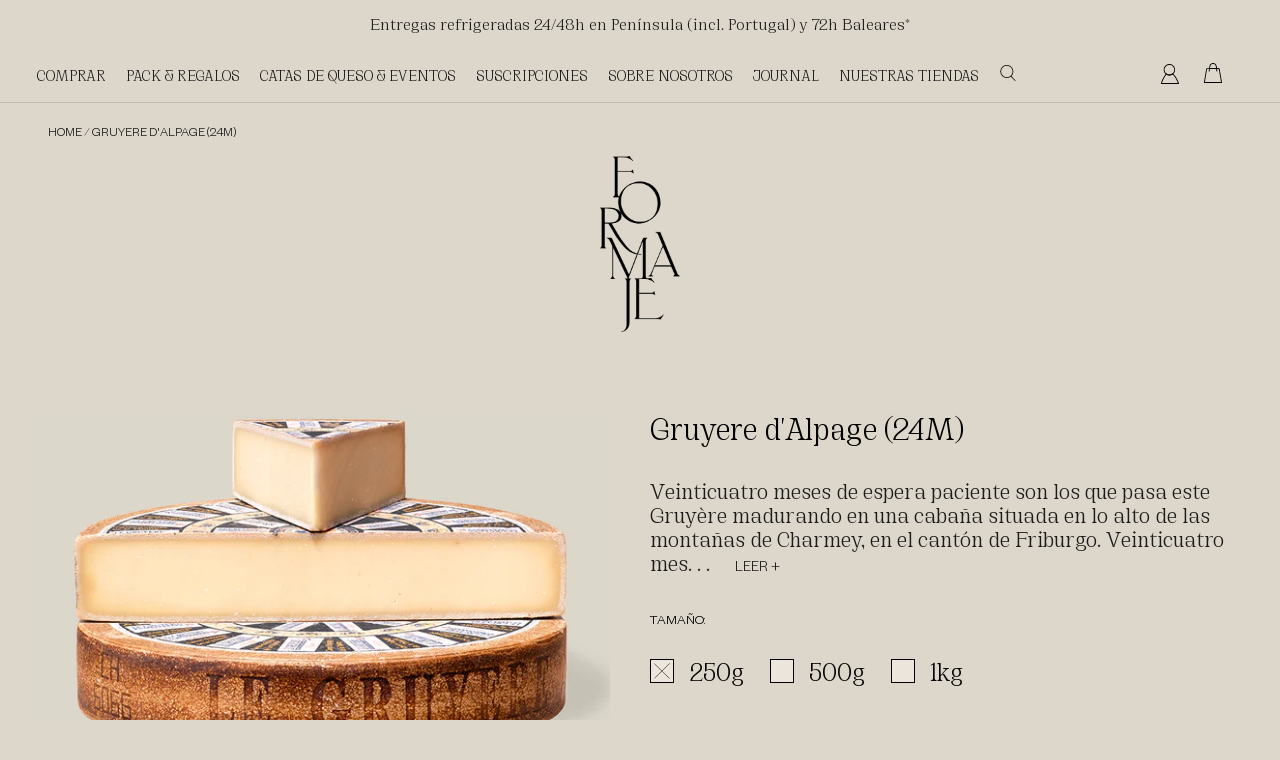

--- FILE ---
content_type: text/html; charset=utf-8
request_url: https://formaje.com/products/gruyere-alpage-reserve
body_size: 67083
content:
<!doctype html>
<html class="no-js" lang="es">
  <head>


<!-- Google tag (gtag.js) -->
<script async src="https://www.googletagmanager.com/gtag/js?id=G-YWCTYRPBHW"></script>
<script>
  window.dataLayer = window.dataLayer || [];
  function gtag(){dataLayer.push(arguments);}
  gtag('js', new Date());

  gtag('config', 'G-YWCTYRPBHW');
</script>

    <!-- Google Tag Manager -->
<script>(function(w,d,s,l,i){w[l]=w[l]||[];w[l].push({'gtm.start':
new Date().getTime(),event:'gtm.js'});var f=d.getElementsByTagName(s)[0],
j=d.createElement(s),dl=l!='dataLayer'?'&l='+l:'';j.async=true;j.src=
'https://www.googletagmanager.com/gtm.js?id='+i+dl;f.parentNode.insertBefore(j,f);
})(window,document,'script','dataLayer','GTM-5FDJDSPV');</script>
<!-- End Google Tag Manager -->

    <meta charset="utf-8">
    <meta http-equiv="X-UA-Compatible" content="IE=edge,chrome=1">
    <meta name="viewport" content="width=device-width, initial-scale=1.0, height=device-height, minimum-scale=1.0, maximum-scale=1.0">
    <meta name="theme-color" content="">
    <title>
      Gruyere d&#39;Alpage (24M)
      
      
       &ndash; Formaje
    </title>

    <link href="//cdnjs.cloudflare.com/ajax/libs/Swiper/4.5.1/css/swiper.css" rel="stylesheet" type="text/css" media="all" />
    <script src="//cdnjs.cloudflare.com/ajax/libs/Swiper/4.5.1/js/swiper.js" type="text/javascript"></script>
    <script src="https://cdnjs.cloudflare.com/ajax/libs/jquery/3.2.1/jquery.min.js" defer></script>
    <meta name="p:domain_verify" content="116682bf4158b52d44f836af75db9d1a"/><meta name="description" content="Veinticuatro meses de espera paciente son los que pasa este Gruyère madurando en una cabaña situada en lo alto de las montañas de Charmey, en el cantón de Friburgo. Veinticuatro meses que hacen de este Gruyère, uno de los más complejos, ricos, y poderosos que hemos probado. El primer golpe al paladar es puramente cárnico: notas claras a jamón, casi ahumadas. Después, llega el dulce: notas afrutadas, tostadas, aparecen por doquier, configurando una amalgama de sabores irrepetibles."><link rel="canonical" href="https://formaje.com/products/gruyere-alpage-reserve"><link rel="shortcut icon" href="//formaje.com/cdn/shop/files/favicon-32x32_96x.png?v=1719244587" type="image/png"><meta property="og:type" content="product">
  <meta property="og:title" content="Gruyere d&#39;Alpage (24M)"><meta property="og:image" content="http://formaje.com/cdn/shop/products/gruyere-dalpage-fondo-beige_720f6528-73da-4b23-b2c7-978a228a2a70.png?v=1650973739">
    <meta property="og:image:secure_url" content="https://formaje.com/cdn/shop/products/gruyere-dalpage-fondo-beige_720f6528-73da-4b23-b2c7-978a228a2a70.png?v=1650973739">
    <meta property="og:image:width" content="849">
    <meta property="og:image:height" content="970"><meta property="product:price:amount" content="14,95">
  <meta property="product:price:currency" content="EUR"><meta property="og:description" content="Veinticuatro meses de espera paciente son los que pasa este Gruyère madurando en una cabaña situada en lo alto de las montañas de Charmey, en el cantón de Friburgo. Veinticuatro meses que hacen de este Gruyère, uno de los más complejos, ricos, y poderosos que hemos probado. El primer golpe al paladar es puramente cárnico: notas claras a jamón, casi ahumadas. Después, llega el dulce: notas afrutadas, tostadas, aparecen por doquier, configurando una amalgama de sabores irrepetibles."><meta property="og:url" content="https://formaje.com/products/gruyere-alpage-reserve">
<meta property="og:site_name" content="Formaje"><meta name="twitter:card" content="summary"><meta name="twitter:title" content="Gruyere d&#39;Alpage (24M)">
  <meta name="twitter:description" content="Veinticuatro meses de espera paciente son los que pasa este Gruyère madurando en una cabaña situada en lo alto de las montañas de Charmey, en el cantón de Friburgo. Veinticuatro meses que hacen de este Gruyère, uno de los más complejos, ricos, y poderosos que hemos probado. El primer golpe al paladar es puramente cárnico: notas claras a jamón, casi ahumadas. Después, llega el dulce: notas afrutadas, tostadas, aparecen por doquier, configurando una amalgama de sabores irrepetibles.">
  <meta name="twitter:image" content="https://formaje.com/cdn/shop/products/gruyere-dalpage-fondo-beige_720f6528-73da-4b23-b2c7-978a228a2a70_600x600_crop_center.png?v=1650973739">
    <style>
  @font-face {
  font-family: Montserrat;
  font-weight: 500;
  font-style: normal;
  font-display: fallback;
  src: url("//formaje.com/cdn/fonts/montserrat/montserrat_n5.07ef3781d9c78c8b93c98419da7ad4fbeebb6635.woff2") format("woff2"),
       url("//formaje.com/cdn/fonts/montserrat/montserrat_n5.adf9b4bd8b0e4f55a0b203cdd84512667e0d5e4d.woff") format("woff");
}

  @font-face {
  font-family: Jost;
  font-weight: 400;
  font-style: normal;
  font-display: fallback;
  src: url("//formaje.com/cdn/fonts/jost/jost_n4.d47a1b6347ce4a4c9f437608011273009d91f2b7.woff2") format("woff2"),
       url("//formaje.com/cdn/fonts/jost/jost_n4.791c46290e672b3f85c3d1c651ef2efa3819eadd.woff") format("woff");
}


  @font-face {
  font-family: Jost;
  font-weight: 700;
  font-style: normal;
  font-display: fallback;
  src: url("//formaje.com/cdn/fonts/jost/jost_n7.921dc18c13fa0b0c94c5e2517ffe06139c3615a3.woff2") format("woff2"),
       url("//formaje.com/cdn/fonts/jost/jost_n7.cbfc16c98c1e195f46c536e775e4e959c5f2f22b.woff") format("woff");
}

  @font-face {
  font-family: Jost;
  font-weight: 400;
  font-style: italic;
  font-display: fallback;
  src: url("//formaje.com/cdn/fonts/jost/jost_i4.b690098389649750ada222b9763d55796c5283a5.woff2") format("woff2"),
       url("//formaje.com/cdn/fonts/jost/jost_i4.fd766415a47e50b9e391ae7ec04e2ae25e7e28b0.woff") format("woff");
}

  @font-face {
  font-family: Jost;
  font-weight: 700;
  font-style: italic;
  font-display: fallback;
  src: url("//formaje.com/cdn/fonts/jost/jost_i7.d8201b854e41e19d7ed9b1a31fe4fe71deea6d3f.woff2") format("woff2"),
       url("//formaje.com/cdn/fonts/jost/jost_i7.eae515c34e26b6c853efddc3fc0c552e0de63757.woff") format("woff");
}


  :root {
    --heading-font-family : Montserrat, sans-serif;
    --heading-font-weight : 500;
    --heading-font-style  : normal;

    --text-font-family : Jost, sans-serif;
    --text-font-weight : 400;
    --text-font-style  : normal;

    --base-text-font-size   : 14px;
    --default-text-font-size: 14px;--background          : #ddd7cb;
    --background-rgb      : 221, 215, 203;
    --light-background    : #ddd7cb;
    --light-background-rgb: 221, 215, 203;
    --heading-color       : #1c1b1b;
    --text-color          : #1c1b1b;
    --text-color-rgb      : 28, 27, 27;
    --text-color-light    : #6a6a6a;
    --text-color-light-rgb: 106, 106, 106;
    --link-color          : #6a6a6a;
    --link-color-rgb      : 106, 106, 106;
    --border-color        : #c0bbb1;
    --border-color-rgb    : 192, 187, 177;

    --button-background    : #1a1a1a;
    --button-background-rgb: 26, 26, 26;
    --button-text-color    : #ffffff;

    --header-background       : #ddd7cb;
    --header-heading-color    : #1c1b1b;
    --header-light-text-color : #6a6a6a;
    --header-border-color     : #c0bbb1;

    --footer-background    : #d9d9d9;
    --footer-text-color    : #6a6a6a;
    --footer-heading-color : #1c1b1b;
    --footer-border-color  : #c8c8c8;

    --navigation-background      : #1c1b1b;
    --navigation-background-rgb  : 28, 27, 27;
    --navigation-text-color      : #ffffff;
    --navigation-text-color-light: rgba(255, 255, 255, 0.5);
    --navigation-border-color    : rgba(255, 255, 255, 0.25);

    --newsletter-popup-background     : #1c1b1b;
    --newsletter-popup-text-color     : #ffffff;
    --newsletter-popup-text-color-rgb : 255, 255, 255;

    --secondary-elements-background       : #1c1b1b;
    --secondary-elements-background-rgb   : 28, 27, 27;
    --secondary-elements-text-color       : #ffffff;
    --secondary-elements-text-color-light : rgba(255, 255, 255, 0.5);
    --secondary-elements-border-color     : rgba(255, 255, 255, 0.25);

    --product-sale-price-color    : #f94c43;
    --product-sale-price-color-rgb: 249, 76, 67;
    --product-star-rating: #f6a429;

    /* Shopify related variables */
    --payment-terms-background-color: #ddd7cb;

    /* Products */

    --horizontal-spacing-four-products-per-row: 60px;
        --horizontal-spacing-two-products-per-row : 60px;

    --vertical-spacing-four-products-per-row: 60px;
        --vertical-spacing-two-products-per-row : 75px;

    /* Animation */
    --drawer-transition-timing: cubic-bezier(0.645, 0.045, 0.355, 1);
    --header-base-height: 80px; /* We set a default for browsers that do not support CSS variables */

    /* Cursors */
    --cursor-zoom-in-svg    : url(//formaje.com/cdn/shop/t/22/assets/cursor-zoom-in.svg?v=183815617284791420741765284706);
    --cursor-zoom-in-2x-svg : url(//formaje.com/cdn/shop/t/22/assets/cursor-zoom-in-2x.svg?v=2535553218855098091765284705);
  }
</style>

<script>
  // IE11 does not have support for CSS variables, so we have to polyfill them
  if (!(((window || {}).CSS || {}).supports && window.CSS.supports('(--a: 0)'))) {
    const script = document.createElement('script');
    script.type = 'text/javascript';
    script.src = 'https://cdn.jsdelivr.net/npm/css-vars-ponyfill@2';
    script.onload = function() {
      cssVars({});
    };

    document.getElementsByTagName('head')[0].appendChild(script);
  }
</script>

    <script>window.performance && window.performance.mark && window.performance.mark('shopify.content_for_header.start');</script><meta name="google-site-verification" content="ss0ksUI4e7dnoC_Cgdf1vObh94knQq1IrEvkc2Z97Eo">
<meta name="google-site-verification" content="q-C0Yai_z7YzKRQP0Vq39Jg_2KNqGrRI9IL_9CXC-p8">
<meta name="facebook-domain-verification" content="trc0a49phod12mn6ijfg5hm3vng6gj">
<meta name="facebook-domain-verification" content="wejwu9kfwie3bg3fh95nb4yrgtokmg">
<meta name="facebook-domain-verification" content="qru4xyiauo2qaj9bny5rrrvqregtx7">
<meta id="shopify-digital-wallet" name="shopify-digital-wallet" content="/39999013016/digital_wallets/dialog">
<meta name="shopify-checkout-api-token" content="5872a24c90698903eb0f4597ed2bec1a">
<meta id="in-context-paypal-metadata" data-shop-id="39999013016" data-venmo-supported="false" data-environment="production" data-locale="es_ES" data-paypal-v4="true" data-currency="EUR">
<link rel="alternate" type="application/json+oembed" href="https://formaje.com/products/gruyere-alpage-reserve.oembed">
<script async="async" src="/checkouts/internal/preloads.js?locale=es-ES"></script>
<link rel="preconnect" href="https://shop.app" crossorigin="anonymous">
<script async="async" src="https://shop.app/checkouts/internal/preloads.js?locale=es-ES&shop_id=39999013016" crossorigin="anonymous"></script>
<script id="apple-pay-shop-capabilities" type="application/json">{"shopId":39999013016,"countryCode":"ES","currencyCode":"EUR","merchantCapabilities":["supports3DS"],"merchantId":"gid:\/\/shopify\/Shop\/39999013016","merchantName":"Formaje","requiredBillingContactFields":["postalAddress","email","phone"],"requiredShippingContactFields":["postalAddress","email","phone"],"shippingType":"shipping","supportedNetworks":["visa","maestro","masterCard","amex"],"total":{"type":"pending","label":"Formaje","amount":"1.00"},"shopifyPaymentsEnabled":true,"supportsSubscriptions":true}</script>
<script id="shopify-features" type="application/json">{"accessToken":"5872a24c90698903eb0f4597ed2bec1a","betas":["rich-media-storefront-analytics"],"domain":"formaje.com","predictiveSearch":true,"shopId":39999013016,"locale":"es"}</script>
<script>var Shopify = Shopify || {};
Shopify.shop = "formajeshop.myshopify.com";
Shopify.locale = "es";
Shopify.currency = {"active":"EUR","rate":"1.0"};
Shopify.country = "ES";
Shopify.theme = {"name":"Formaje\/live","id":192405438794,"schema_name":"Prestige","schema_version":"5.7.0","theme_store_id":null,"role":"main"};
Shopify.theme.handle = "null";
Shopify.theme.style = {"id":null,"handle":null};
Shopify.cdnHost = "formaje.com/cdn";
Shopify.routes = Shopify.routes || {};
Shopify.routes.root = "/";</script>
<script type="module">!function(o){(o.Shopify=o.Shopify||{}).modules=!0}(window);</script>
<script>!function(o){function n(){var o=[];function n(){o.push(Array.prototype.slice.apply(arguments))}return n.q=o,n}var t=o.Shopify=o.Shopify||{};t.loadFeatures=n(),t.autoloadFeatures=n()}(window);</script>
<script>
  window.ShopifyPay = window.ShopifyPay || {};
  window.ShopifyPay.apiHost = "shop.app\/pay";
  window.ShopifyPay.redirectState = null;
</script>
<script id="shop-js-analytics" type="application/json">{"pageType":"product"}</script>
<script defer="defer" async type="module" src="//formaje.com/cdn/shopifycloud/shop-js/modules/v2/client.init-shop-cart-sync_-aut3ZVe.es.esm.js"></script>
<script defer="defer" async type="module" src="//formaje.com/cdn/shopifycloud/shop-js/modules/v2/chunk.common_jR-HGkUL.esm.js"></script>
<script type="module">
  await import("//formaje.com/cdn/shopifycloud/shop-js/modules/v2/client.init-shop-cart-sync_-aut3ZVe.es.esm.js");
await import("//formaje.com/cdn/shopifycloud/shop-js/modules/v2/chunk.common_jR-HGkUL.esm.js");

  window.Shopify.SignInWithShop?.initShopCartSync?.({"fedCMEnabled":true,"windoidEnabled":true});

</script>
<script>
  window.Shopify = window.Shopify || {};
  if (!window.Shopify.featureAssets) window.Shopify.featureAssets = {};
  window.Shopify.featureAssets['shop-js'] = {"shop-cart-sync":["modules/v2/client.shop-cart-sync_BAYdngfT.es.esm.js","modules/v2/chunk.common_jR-HGkUL.esm.js"],"init-fed-cm":["modules/v2/client.init-fed-cm_C1KIrACA.es.esm.js","modules/v2/chunk.common_jR-HGkUL.esm.js"],"shop-button":["modules/v2/client.shop-button_nPJqyawu.es.esm.js","modules/v2/chunk.common_jR-HGkUL.esm.js"],"init-windoid":["modules/v2/client.init-windoid_BBN3UDv3.es.esm.js","modules/v2/chunk.common_jR-HGkUL.esm.js"],"shop-cash-offers":["modules/v2/client.shop-cash-offers_DHr6BHOX.es.esm.js","modules/v2/chunk.common_jR-HGkUL.esm.js","modules/v2/chunk.modal_K_-4b6jm.esm.js"],"shop-toast-manager":["modules/v2/client.shop-toast-manager_DsmMrndK.es.esm.js","modules/v2/chunk.common_jR-HGkUL.esm.js"],"init-shop-email-lookup-coordinator":["modules/v2/client.init-shop-email-lookup-coordinator_CqHiorcR.es.esm.js","modules/v2/chunk.common_jR-HGkUL.esm.js"],"pay-button":["modules/v2/client.pay-button_CyYMAtLe.es.esm.js","modules/v2/chunk.common_jR-HGkUL.esm.js"],"avatar":["modules/v2/client.avatar_BTnouDA3.es.esm.js"],"init-shop-cart-sync":["modules/v2/client.init-shop-cart-sync_-aut3ZVe.es.esm.js","modules/v2/chunk.common_jR-HGkUL.esm.js"],"shop-login-button":["modules/v2/client.shop-login-button_CkV-3QmP.es.esm.js","modules/v2/chunk.common_jR-HGkUL.esm.js","modules/v2/chunk.modal_K_-4b6jm.esm.js"],"init-customer-accounts-sign-up":["modules/v2/client.init-customer-accounts-sign-up_OVpxiKuf.es.esm.js","modules/v2/client.shop-login-button_CkV-3QmP.es.esm.js","modules/v2/chunk.common_jR-HGkUL.esm.js","modules/v2/chunk.modal_K_-4b6jm.esm.js"],"init-shop-for-new-customer-accounts":["modules/v2/client.init-shop-for-new-customer-accounts_B3-6tUHj.es.esm.js","modules/v2/client.shop-login-button_CkV-3QmP.es.esm.js","modules/v2/chunk.common_jR-HGkUL.esm.js","modules/v2/chunk.modal_K_-4b6jm.esm.js"],"init-customer-accounts":["modules/v2/client.init-customer-accounts_DAvreLqn.es.esm.js","modules/v2/client.shop-login-button_CkV-3QmP.es.esm.js","modules/v2/chunk.common_jR-HGkUL.esm.js","modules/v2/chunk.modal_K_-4b6jm.esm.js"],"shop-follow-button":["modules/v2/client.shop-follow-button_D-yP9CCa.es.esm.js","modules/v2/chunk.common_jR-HGkUL.esm.js","modules/v2/chunk.modal_K_-4b6jm.esm.js"],"lead-capture":["modules/v2/client.lead-capture_cgi9rykO.es.esm.js","modules/v2/chunk.common_jR-HGkUL.esm.js","modules/v2/chunk.modal_K_-4b6jm.esm.js"],"checkout-modal":["modules/v2/client.checkout-modal_CNOx8cMi.es.esm.js","modules/v2/chunk.common_jR-HGkUL.esm.js","modules/v2/chunk.modal_K_-4b6jm.esm.js"],"shop-login":["modules/v2/client.shop-login_B0Pz78O1.es.esm.js","modules/v2/chunk.common_jR-HGkUL.esm.js","modules/v2/chunk.modal_K_-4b6jm.esm.js"],"payment-terms":["modules/v2/client.payment-terms_DHTqhmPP.es.esm.js","modules/v2/chunk.common_jR-HGkUL.esm.js","modules/v2/chunk.modal_K_-4b6jm.esm.js"]};
</script>
<script>(function() {
  var isLoaded = false;
  function asyncLoad() {
    if (isLoaded) return;
    isLoaded = true;
    var urls = ["https:\/\/static.rechargecdn.com\/static\/js\/recharge.js?shop=formajeshop.myshopify.com","https:\/\/static.klaviyo.com\/onsite\/js\/klaviyo.js?company_id=VfD6uc\u0026shop=formajeshop.myshopify.com","https:\/\/static.klaviyo.com\/onsite\/js\/klaviyo.js?company_id=VfD6uc\u0026shop=formajeshop.myshopify.com","https:\/\/d18eg7dreypte5.cloudfront.net\/browse-abandonment\/smsbump_timer.js?shop=formajeshop.myshopify.com","https:\/\/cdn-app.sealsubscriptions.com\/shopify\/public\/js\/sealsubscriptions.js?shop=formajeshop.myshopify.com","https:\/\/chimpstatic.com\/mcjs-connected\/js\/users\/d07ef7abc31367909d618a839\/c5b4ab424b1225c1a7070e90c.js?shop=formajeshop.myshopify.com","https:\/\/evey-files.s3.amazonaws.com\/js\/online_store.js?shop=formajeshop.myshopify.com","\/\/backinstock.useamp.com\/widget\/50835_1767157706.js?category=bis\u0026v=6\u0026shop=formajeshop.myshopify.com"];
    for (var i = 0; i < urls.length; i++) {
      var s = document.createElement('script');
      s.type = 'text/javascript';
      s.async = true;
      s.src = urls[i];
      var x = document.getElementsByTagName('script')[0];
      x.parentNode.insertBefore(s, x);
    }
  };
  if(window.attachEvent) {
    window.attachEvent('onload', asyncLoad);
  } else {
    window.addEventListener('load', asyncLoad, false);
  }
})();</script>
<script id="__st">var __st={"a":39999013016,"offset":3600,"reqid":"bdfb0620-6d1c-4c3a-8dfb-0dc3b8f94890-1769014944","pageurl":"formaje.com\/products\/gruyere-alpage-reserve","u":"10c225fdf8b3","p":"product","rtyp":"product","rid":7504169599229};</script>
<script>window.ShopifyPaypalV4VisibilityTracking = true;</script>
<script id="captcha-bootstrap">!function(){'use strict';const t='contact',e='account',n='new_comment',o=[[t,t],['blogs',n],['comments',n],[t,'customer']],c=[[e,'customer_login'],[e,'guest_login'],[e,'recover_customer_password'],[e,'create_customer']],r=t=>t.map((([t,e])=>`form[action*='/${t}']:not([data-nocaptcha='true']) input[name='form_type'][value='${e}']`)).join(','),a=t=>()=>t?[...document.querySelectorAll(t)].map((t=>t.form)):[];function s(){const t=[...o],e=r(t);return a(e)}const i='password',u='form_key',d=['recaptcha-v3-token','g-recaptcha-response','h-captcha-response',i],f=()=>{try{return window.sessionStorage}catch{return}},m='__shopify_v',_=t=>t.elements[u];function p(t,e,n=!1){try{const o=window.sessionStorage,c=JSON.parse(o.getItem(e)),{data:r}=function(t){const{data:e,action:n}=t;return t[m]||n?{data:e,action:n}:{data:t,action:n}}(c);for(const[e,n]of Object.entries(r))t.elements[e]&&(t.elements[e].value=n);n&&o.removeItem(e)}catch(o){console.error('form repopulation failed',{error:o})}}const l='form_type',E='cptcha';function T(t){t.dataset[E]=!0}const w=window,h=w.document,L='Shopify',v='ce_forms',y='captcha';let A=!1;((t,e)=>{const n=(g='f06e6c50-85a8-45c8-87d0-21a2b65856fe',I='https://cdn.shopify.com/shopifycloud/storefront-forms-hcaptcha/ce_storefront_forms_captcha_hcaptcha.v1.5.2.iife.js',D={infoText:'Protegido por hCaptcha',privacyText:'Privacidad',termsText:'Términos'},(t,e,n)=>{const o=w[L][v],c=o.bindForm;if(c)return c(t,g,e,D).then(n);var r;o.q.push([[t,g,e,D],n]),r=I,A||(h.body.append(Object.assign(h.createElement('script'),{id:'captcha-provider',async:!0,src:r})),A=!0)});var g,I,D;w[L]=w[L]||{},w[L][v]=w[L][v]||{},w[L][v].q=[],w[L][y]=w[L][y]||{},w[L][y].protect=function(t,e){n(t,void 0,e),T(t)},Object.freeze(w[L][y]),function(t,e,n,w,h,L){const[v,y,A,g]=function(t,e,n){const i=e?o:[],u=t?c:[],d=[...i,...u],f=r(d),m=r(i),_=r(d.filter((([t,e])=>n.includes(e))));return[a(f),a(m),a(_),s()]}(w,h,L),I=t=>{const e=t.target;return e instanceof HTMLFormElement?e:e&&e.form},D=t=>v().includes(t);t.addEventListener('submit',(t=>{const e=I(t);if(!e)return;const n=D(e)&&!e.dataset.hcaptchaBound&&!e.dataset.recaptchaBound,o=_(e),c=g().includes(e)&&(!o||!o.value);(n||c)&&t.preventDefault(),c&&!n&&(function(t){try{if(!f())return;!function(t){const e=f();if(!e)return;const n=_(t);if(!n)return;const o=n.value;o&&e.removeItem(o)}(t);const e=Array.from(Array(32),(()=>Math.random().toString(36)[2])).join('');!function(t,e){_(t)||t.append(Object.assign(document.createElement('input'),{type:'hidden',name:u})),t.elements[u].value=e}(t,e),function(t,e){const n=f();if(!n)return;const o=[...t.querySelectorAll(`input[type='${i}']`)].map((({name:t})=>t)),c=[...d,...o],r={};for(const[a,s]of new FormData(t).entries())c.includes(a)||(r[a]=s);n.setItem(e,JSON.stringify({[m]:1,action:t.action,data:r}))}(t,e)}catch(e){console.error('failed to persist form',e)}}(e),e.submit())}));const S=(t,e)=>{t&&!t.dataset[E]&&(n(t,e.some((e=>e===t))),T(t))};for(const o of['focusin','change'])t.addEventListener(o,(t=>{const e=I(t);D(e)&&S(e,y())}));const B=e.get('form_key'),M=e.get(l),P=B&&M;t.addEventListener('DOMContentLoaded',(()=>{const t=y();if(P)for(const e of t)e.elements[l].value===M&&p(e,B);[...new Set([...A(),...v().filter((t=>'true'===t.dataset.shopifyCaptcha))])].forEach((e=>S(e,t)))}))}(h,new URLSearchParams(w.location.search),n,t,e,['guest_login'])})(!0,!0)}();</script>
<script integrity="sha256-4kQ18oKyAcykRKYeNunJcIwy7WH5gtpwJnB7kiuLZ1E=" data-source-attribution="shopify.loadfeatures" defer="defer" src="//formaje.com/cdn/shopifycloud/storefront/assets/storefront/load_feature-a0a9edcb.js" crossorigin="anonymous"></script>
<script crossorigin="anonymous" defer="defer" src="//formaje.com/cdn/shopifycloud/storefront/assets/shopify_pay/storefront-65b4c6d7.js?v=20250812"></script>
<script data-source-attribution="shopify.dynamic_checkout.dynamic.init">var Shopify=Shopify||{};Shopify.PaymentButton=Shopify.PaymentButton||{isStorefrontPortableWallets:!0,init:function(){window.Shopify.PaymentButton.init=function(){};var t=document.createElement("script");t.src="https://formaje.com/cdn/shopifycloud/portable-wallets/latest/portable-wallets.es.js",t.type="module",document.head.appendChild(t)}};
</script>
<script data-source-attribution="shopify.dynamic_checkout.buyer_consent">
  function portableWalletsHideBuyerConsent(e){var t=document.getElementById("shopify-buyer-consent"),n=document.getElementById("shopify-subscription-policy-button");t&&n&&(t.classList.add("hidden"),t.setAttribute("aria-hidden","true"),n.removeEventListener("click",e))}function portableWalletsShowBuyerConsent(e){var t=document.getElementById("shopify-buyer-consent"),n=document.getElementById("shopify-subscription-policy-button");t&&n&&(t.classList.remove("hidden"),t.removeAttribute("aria-hidden"),n.addEventListener("click",e))}window.Shopify?.PaymentButton&&(window.Shopify.PaymentButton.hideBuyerConsent=portableWalletsHideBuyerConsent,window.Shopify.PaymentButton.showBuyerConsent=portableWalletsShowBuyerConsent);
</script>
<script data-source-attribution="shopify.dynamic_checkout.cart.bootstrap">document.addEventListener("DOMContentLoaded",(function(){function t(){return document.querySelector("shopify-accelerated-checkout-cart, shopify-accelerated-checkout")}if(t())Shopify.PaymentButton.init();else{new MutationObserver((function(e,n){t()&&(Shopify.PaymentButton.init(),n.disconnect())})).observe(document.body,{childList:!0,subtree:!0})}}));
</script>
<script id='scb4127' type='text/javascript' async='' src='https://formaje.com/cdn/shopifycloud/privacy-banner/storefront-banner.js'></script><link id="shopify-accelerated-checkout-styles" rel="stylesheet" media="screen" href="https://formaje.com/cdn/shopifycloud/portable-wallets/latest/accelerated-checkout-backwards-compat.css" crossorigin="anonymous">
<style id="shopify-accelerated-checkout-cart">
        #shopify-buyer-consent {
  margin-top: 1em;
  display: inline-block;
  width: 100%;
}

#shopify-buyer-consent.hidden {
  display: none;
}

#shopify-subscription-policy-button {
  background: none;
  border: none;
  padding: 0;
  text-decoration: underline;
  font-size: inherit;
  cursor: pointer;
}

#shopify-subscription-policy-button::before {
  box-shadow: none;
}

      </style>

<script>window.performance && window.performance.mark && window.performance.mark('shopify.content_for_header.end');</script>

    <link rel="stylesheet" href="//formaje.com/cdn/shop/t/22/assets/theme.css?v=183228610623194426401765284701">

    <script>window.theme = {
        pageType: "product",
        moneyFormat: "{{amount_with_comma_separator}}€",
        moneyWithCurrencyFormat: "{{amount_with_comma_separator}}€",
        currencyCodeEnabled: true,
        productImageSize: "short",
        searchMode: "product,article",
        showPageTransition: false,
        showElementStaggering: false,
        showImageZooming: false
      };

      window.routes = {
        rootUrl: "\/",
        rootUrlWithoutSlash: '',
        cartUrl: "\/cart",
        cartAddUrl: "\/cart\/add",
        cartChangeUrl: "\/cart\/change",
        searchUrl: "\/search",
        productRecommendationsUrl: "\/recommendations\/products"
      };

      window.languages = {
        cartAddNote: "Añadir una nota de pedido",
        cartEditNote: "Editar nota de pedido",
        productImageLoadingError: "Esta imagen no pudo ser cargada. Intente volver a cargar la página.",
        productFormAddToCart: "Añadir a la cesta",
        productFormUnavailable: "No disponible",
        productFormSoldOut: "Agotado",
        shippingEstimatorOneResult: "1 opción disponible",
        shippingEstimatorMoreResults: "{{count}} opciones disponibles:",
        shippingEstimatorNoResults: "No se pudo encontrar ningún envío"
      };

      window.lazySizesConfig = {
        loadHidden: false,
        hFac: 1,
        expFactor: 2,
        ricTimeout: 5000,
        lazyClass: 'Image--lazyLoad',
        loadingClass: 'Image--lazyLoading',
        loadedClass: 'Image--lazyLoaded'
      };

      document.documentElement.className = document.documentElement.className.replace('no-js', 'js');
      document.documentElement.style.setProperty('--window-height', window.innerHeight + 'px');

      (function() {
        document.documentElement.className += ((window.CSS && window.CSS.supports('(position: sticky) or (position: -webkit-sticky)')) ? ' supports-sticky' : ' no-supports-sticky');
        document.documentElement.className += (window.matchMedia('(-moz-touch-enabled: 1), (hover: none)')).matches ? ' no-supports-hover' : ' supports-hover';
      }());

      
    </script>

    <link rel="stylesheet" href="https://cdn.jsdelivr.net/npm/swiper@8/swiper-bundle.min.css">
    <script src="https://cdn.jsdelivr.net/npm/swiper@8/swiper-bundle.min.js"></script>

    <script src="//formaje.com/cdn/shop/t/22/assets/lazysizes.min.js?v=174358363404432586981765284699" async></script><script src="https://ajax.googleapis.com/ajax/libs/jquery/3.5.1/jquery.min.js"></script>
    <script src="//formaje.com/cdn/shop/t/22/assets/libs.min.js?v=26178543184394469741765284700" defer></script>
    <script src="//formaje.com/cdn/shop/t/22/assets/theme.js?v=98721456236389199381765284702" defer></script>
    <script src="//formaje.com/cdn/shop/t/22/assets/custom.js?v=146242531354901895621765284708" defer></script>

    <script>
      (function () {
        window.onpageshow = function() {
          if (window.theme.showPageTransition) {
            var pageTransition = document.querySelector('.PageTransition');

            if (pageTransition) {
              pageTransition.style.visibility = 'visible';
              pageTransition.style.opacity = '0';
            }
          }
          document.documentElement.dispatchEvent(new CustomEvent('cart:refresh', {
            bubbles: true
          }));
        };
      })();
    </script><script>
      document.addEventListener('DOMContentLoaded', function() {
        // Solo inicializar si hay paginación en la página
        const hasPagination = document.querySelector('.Pagination a[rel="next"]');
        if (!hasPagination) return;

        let loading = false;
        let hasMorePages = true;

        // Ocultar paginación inmediatamente al cargar
        const paginationNav = document.querySelector('.Pagination__Nav');

        if (paginationNav) {
          paginationNav.style.display = 'none';
        }

        function loadMoreProducts() {
          if (loading || !hasMorePages) return;

          const nextPageLink = document.querySelector('.Pagination a[rel="next"]');
          if (!nextPageLink) {
            hasMorePages = false;
            return;
          }

          loading = true;
          const nextPageUrl = nextPageLink.href;

          fetch(nextPageUrl)
            .then(response => response.text())
            .then(html => {
              const parser = new DOMParser();
              const doc = parser.parseFromString(html, 'text/html');

              // Intentar encontrar contenedor de productos (funciona para collections, search, etc)
              const newProducts = doc.querySelectorAll('.ProductList .Grid__Cell, .SearchResultList .Grid__Cell');
              const productList = document.querySelector('.ProductList, .SearchResultList');

              if (newProducts.length > 0 && productList) {
                newProducts.forEach(product => {
                  productList.appendChild(product);
                });
              }

              const newNextLink = doc.querySelector('.Pagination a[rel="next"]');
              const currentPagination = document.querySelector('.Pagination__Wrapper');
              const currentAjaxinatePagination = document.getElementById('AjaxinatePagination');
              const currentPaginationDiv = document.querySelector('.Pagination');

              if (newNextLink) {
                // Actualizar paginación pero mantenerla oculta
                if (currentPagination) {
                  const newPaginationWrapper = doc.querySelector('.Pagination__Wrapper');
                  if (newPaginationWrapper) {
                    currentPagination.innerHTML = newPaginationWrapper.innerHTML;
                    currentPagination.style.display = 'none';
                  }
                }
                if (currentAjaxinatePagination) {
                  const newAjaxPagination = doc.getElementById('AjaxinatePagination');
                  if (newAjaxPagination) {
                    currentAjaxinatePagination.innerHTML = newAjaxPagination.innerHTML;
                    currentAjaxinatePagination.style.display = 'none';
                  }
                }
                if (currentPaginationDiv && !currentPagination && !currentAjaxinatePagination) {
                  const newPaginationDiv = doc.querySelector('.Pagination');
                  if (newPaginationDiv) {
                    currentPaginationDiv.innerHTML = newPaginationDiv.innerHTML;
                    currentPaginationDiv.style.display = 'none';
                  }
                }
              } else {
                hasMorePages = false;
              }

              loading = false;
            })
            .catch(error => {
              console.error('Error loading more products:', error);
              loading = false;
            });
        }

        function checkScroll() {
          const scrollPosition = window.innerHeight + window.scrollY;
          const pageHeight = document.documentElement.scrollHeight;

          if (scrollPosition >= pageHeight - 500) {
            loadMoreProducts();
          }
        }

        window.addEventListener('scroll', checkScroll);
        window.addEventListener('resize', checkScroll);
      });
    </script>

    
    
    
  <script type="application/ld+json">
  {
    "@context": "http://schema.org",
    "@type": "Product",
    "offers": [{
          "@type": "Offer",
          "name": "250g",
          "availability":"https://schema.org/InStock",
          "price": 14.95,
          "priceCurrency": "EUR",
          "priceValidUntil": "2026-01-31","sku": "99","url": "/products/gruyere-alpage-reserve?variant=42200458494205"
        },
{
          "@type": "Offer",
          "name": "500g",
          "availability":"https://schema.org/InStock",
          "price": 29.9,
          "priceCurrency": "EUR",
          "priceValidUntil": "2026-01-31","sku": "99","url": "/products/gruyere-alpage-reserve?variant=42200458526973"
        },
{
          "@type": "Offer",
          "name": "1kg",
          "availability":"https://schema.org/InStock",
          "price": 59.8,
          "priceCurrency": "EUR",
          "priceValidUntil": "2026-01-31","url": "/products/gruyere-alpage-reserve?variant=42200458559741"
        }
],"aggregateRating": {
        "@type": "AggregateRating",
        "ratingValue": "4.42",
        "reviewCount": "12",
        "worstRating": "1.0",
        "bestRating": "5.0"
      },
    "brand": {
      "name": "Formaje"
    },
    "name": "Gruyere d'Alpage (24M)",
    "description": "Veinticuatro meses de espera paciente son los que pasa este Gruyère madurando en una cabaña situada en lo alto de las montañas de Charmey, en el cantón de Friburgo. Veinticuatro meses que hacen de este Gruyère, uno de los más complejos, ricos, y poderosos que hemos probado. El primer golpe al paladar es puramente cárnico: notas claras a jamón, casi ahumadas. Después, llega el dulce: notas afrutadas, tostadas, aparecen por doquier, configurando una amalgama de sabores irrepetibles.",
    "category": "",
    "url": "/products/gruyere-alpage-reserve",
    "sku": "99",
    "image": {
      "@type": "ImageObject",
      "url": "https://formaje.com/cdn/shop/products/gruyere-dalpage-fondo-beige_720f6528-73da-4b23-b2c7-978a228a2a70_1024x.png?v=1650973739",
      "image": "https://formaje.com/cdn/shop/products/gruyere-dalpage-fondo-beige_720f6528-73da-4b23-b2c7-978a228a2a70_1024x.png?v=1650973739",
      "name": "Gruyere d'Alpage (24M)",
      "width": "1024",
      "height": "1024"
    }
  }
  </script>



  <script type="application/ld+json">
  {
    "@context": "http://schema.org",
    "@type": "BreadcrumbList",
  "itemListElement": [{
      "@type": "ListItem",
      "position": 1,
      "name": "Home",
      "item": "https://formaje.com"
    },{
          "@type": "ListItem",
          "position": 2,
          "name": "Gruyere d'Alpage (24M)",
          "item": "https://formaje.com/products/gruyere-alpage-reserve"
        }]
  }
  </script>

 
  <!-- BEGIN app block: shopify://apps/klaviyo-email-marketing-sms/blocks/klaviyo-onsite-embed/2632fe16-c075-4321-a88b-50b567f42507 -->












  <script async src="https://static.klaviyo.com/onsite/js/VfD6uc/klaviyo.js?company_id=VfD6uc"></script>
  <script>!function(){if(!window.klaviyo){window._klOnsite=window._klOnsite||[];try{window.klaviyo=new Proxy({},{get:function(n,i){return"push"===i?function(){var n;(n=window._klOnsite).push.apply(n,arguments)}:function(){for(var n=arguments.length,o=new Array(n),w=0;w<n;w++)o[w]=arguments[w];var t="function"==typeof o[o.length-1]?o.pop():void 0,e=new Promise((function(n){window._klOnsite.push([i].concat(o,[function(i){t&&t(i),n(i)}]))}));return e}}})}catch(n){window.klaviyo=window.klaviyo||[],window.klaviyo.push=function(){var n;(n=window._klOnsite).push.apply(n,arguments)}}}}();</script>

  
    <script id="viewed_product">
      if (item == null) {
        var _learnq = _learnq || [];

        var MetafieldReviews = null
        var MetafieldYotpoRating = null
        var MetafieldYotpoCount = null
        var MetafieldLooxRating = null
        var MetafieldLooxCount = null
        var okendoProduct = null
        var okendoProductReviewCount = null
        var okendoProductReviewAverageValue = null
        try {
          // The following fields are used for Customer Hub recently viewed in order to add reviews.
          // This information is not part of __kla_viewed. Instead, it is part of __kla_viewed_reviewed_items
          MetafieldReviews = {"rating":{"scale_min":"1.0","scale_max":"5.0","value":"4.42"},"rating_count":12};
          MetafieldYotpoRating = null
          MetafieldYotpoCount = null
          MetafieldLooxRating = null
          MetafieldLooxCount = null

          okendoProduct = null
          // If the okendo metafield is not legacy, it will error, which then requires the new json formatted data
          if (okendoProduct && 'error' in okendoProduct) {
            okendoProduct = null
          }
          okendoProductReviewCount = okendoProduct ? okendoProduct.reviewCount : null
          okendoProductReviewAverageValue = okendoProduct ? okendoProduct.reviewAverageValue : null
        } catch (error) {
          console.error('Error in Klaviyo onsite reviews tracking:', error);
        }

        var item = {
          Name: "Gruyere d'Alpage (24M)",
          ProductID: 7504169599229,
          Categories: ["Pack Fondue","Queso de leche cruda","QUESOS","Quesos curados","Quesos de Cuajo Animal en Formaje","Quesos de Otoño","Quesos de vaca","Quesos duros","Quesos internacionales","Quesos SIN Lactosa","Sí aplicar descuentos","TODOS"],
          ImageURL: "https://formaje.com/cdn/shop/products/gruyere-dalpage-fondo-beige_720f6528-73da-4b23-b2c7-978a228a2a70_grande.png?v=1650973739",
          URL: "https://formaje.com/products/gruyere-alpage-reserve",
          Brand: "Formaje",
          Price: "14,95€",
          Value: "14,95",
          CompareAtPrice: "0,00€"
        };
        _learnq.push(['track', 'Viewed Product', item]);
        _learnq.push(['trackViewedItem', {
          Title: item.Name,
          ItemId: item.ProductID,
          Categories: item.Categories,
          ImageUrl: item.ImageURL,
          Url: item.URL,
          Metadata: {
            Brand: item.Brand,
            Price: item.Price,
            Value: item.Value,
            CompareAtPrice: item.CompareAtPrice
          },
          metafields:{
            reviews: MetafieldReviews,
            yotpo:{
              rating: MetafieldYotpoRating,
              count: MetafieldYotpoCount,
            },
            loox:{
              rating: MetafieldLooxRating,
              count: MetafieldLooxCount,
            },
            okendo: {
              rating: okendoProductReviewAverageValue,
              count: okendoProductReviewCount,
            }
          }
        }]);
      }
    </script>
  




  <script>
    window.klaviyoReviewsProductDesignMode = false
  </script>







<!-- END app block --><!-- BEGIN app block: shopify://apps/seal-subscriptions/blocks/subscription-script-append/13b25004-a140-4ab7-b5fe-29918f759699 --><script defer="defer">
	/**	SealSubs loader,version number: 2.0 */
	(function(){
		var loadScript=function(a,b){var c=document.createElement("script");c.setAttribute("defer", "defer");c.type="text/javascript",c.readyState?c.onreadystatechange=function(){("loaded"==c.readyState||"complete"==c.readyState)&&(c.onreadystatechange=null,b())}:c.onload=function(){b()},c.src=a,document.getElementsByTagName("head")[0].appendChild(c)};
		// Set variable to prevent the other loader from requesting the same resources
		window.seal_subs_app_block_loader = true;
		appendScriptUrl('formajeshop.myshopify.com');

		// get script url and append timestamp of last change
		function appendScriptUrl(shop) {
			var timeStamp = Math.floor(Date.now() / (1000*1*1));
			var timestampUrl = 'https://app.sealsubscriptions.com/shopify/public/status/shop/'+shop+'.js?'+timeStamp;
			loadScript(timestampUrl, function() {
				// append app script
				if (typeof sealsubscriptions_settings_updated == 'undefined') {
					sealsubscriptions_settings_updated = 'default-by-script';
				}
				var scriptUrl = "https://cdn-app.sealsubscriptions.com/shopify/public/js/sealsubscriptions-main.js?shop="+shop+"&"+sealsubscriptions_settings_updated;
				loadScript(scriptUrl, function(){});
			});
		}
	})();

	var SealSubsScriptAppended = true;
	
</script>

<!-- END app block --><!-- BEGIN app block: shopify://apps/judge-me-reviews/blocks/judgeme_core/61ccd3b1-a9f2-4160-9fe9-4fec8413e5d8 --><!-- Start of Judge.me Core -->






<link rel="dns-prefetch" href="https://cdnwidget.judge.me">
<link rel="dns-prefetch" href="https://cdn.judge.me">
<link rel="dns-prefetch" href="https://cdn1.judge.me">
<link rel="dns-prefetch" href="https://api.judge.me">

<script data-cfasync='false' class='jdgm-settings-script'>window.jdgmSettings={"pagination":5,"disable_web_reviews":false,"badge_no_review_text":"Sin reseñas","badge_n_reviews_text":"{{ n }} reseña/reseñas","badge_star_color":"#1A1A1A","hide_badge_preview_if_no_reviews":true,"badge_hide_text":false,"enforce_center_preview_badge":false,"widget_title":"Reseñas de Clientes","widget_open_form_text":"Escribir una reseña","widget_close_form_text":"Cancelar reseña","widget_refresh_page_text":"Actualizar página","widget_summary_text":"Basado en {{ number_of_reviews }} reseña/reseñas","widget_no_review_text":"Sé el primero en escribir una reseña","widget_name_field_text":"Nombre","widget_verified_name_field_text":"Nombre Verificado (público)","widget_name_placeholder_text":"Nombre","widget_required_field_error_text":"Este campo es obligatorio.","widget_email_field_text":"Dirección de correo electrónico","widget_verified_email_field_text":"Correo electrónico Verificado (privado, no se puede editar)","widget_email_placeholder_text":"Tu dirección de correo electrónico","widget_email_field_error_text":"Por favor, ingresa una dirección de correo electrónico válida.","widget_rating_field_text":"Calificación","widget_review_title_field_text":"Título de la Reseña","widget_review_title_placeholder_text":"Da un título a tu reseña","widget_review_body_field_text":"Contenido de la reseña","widget_review_body_placeholder_text":"Empieza a escribir aquí...","widget_pictures_field_text":"Imagen/Video (opcional)","widget_submit_review_text":"Enviar Reseña","widget_submit_verified_review_text":"Enviar Reseña Verificada","widget_submit_success_msg_with_auto_publish":"¡Gracias! Por favor, actualiza la página en unos momentos para ver tu reseña. Puedes eliminar o editar tu reseña iniciando sesión en \u003ca href='https://judge.me/login' target='_blank' rel='nofollow noopener'\u003eJudge.me\u003c/a\u003e","widget_submit_success_msg_no_auto_publish":"¡Gracias! Tu reseña se publicará tan pronto como sea aprobada por el administrador de la tienda. Puedes eliminar o editar tu reseña iniciando sesión en \u003ca href='https://judge.me/login' target='_blank' rel='nofollow noopener'\u003eJudge.me\u003c/a\u003e","widget_show_default_reviews_out_of_total_text":"Mostrando {{ n_reviews_shown }} de {{ n_reviews }} reseñas.","widget_show_all_link_text":"Mostrar todas","widget_show_less_link_text":"Mostrar menos","widget_author_said_text":"{{ reviewer_name }} dijo:","widget_days_text":"hace {{ n }} día/días","widget_weeks_text":"hace {{ n }} semana/semanas","widget_months_text":"hace {{ n }} mes/meses","widget_years_text":"hace {{ n }} año/años","widget_yesterday_text":"Ayer","widget_today_text":"Hoy","widget_replied_text":"\u003e\u003e {{ shop_name }} respondió:","widget_read_more_text":"Leer más","widget_reviewer_name_as_initial":"","widget_rating_filter_color":"#fbcd0a","widget_rating_filter_see_all_text":"Ver todas las reseñas","widget_sorting_most_recent_text":"Más Recientes","widget_sorting_highest_rating_text":"Mayor Calificación","widget_sorting_lowest_rating_text":"Menor Calificación","widget_sorting_with_pictures_text":"Solo Imágenes","widget_sorting_most_helpful_text":"Más Útiles","widget_open_question_form_text":"Hacer una pregunta","widget_reviews_subtab_text":"Reseñas","widget_questions_subtab_text":"Preguntas","widget_question_label_text":"Pregunta","widget_answer_label_text":"Respuesta","widget_question_placeholder_text":"Escribe tu pregunta aquí","widget_submit_question_text":"Enviar Pregunta","widget_question_submit_success_text":"¡Gracias por tu pregunta! Te notificaremos una vez que sea respondida.","widget_star_color":"#1A1A1A","verified_badge_text":"Verificado","verified_badge_bg_color":"","verified_badge_text_color":"","verified_badge_placement":"left-of-reviewer-name","widget_review_max_height":"","widget_hide_border":false,"widget_social_share":false,"widget_thumb":false,"widget_review_location_show":false,"widget_location_format":"","all_reviews_include_out_of_store_products":true,"all_reviews_out_of_store_text":"(fuera de la tienda)","all_reviews_pagination":100,"all_reviews_product_name_prefix_text":"sobre","enable_review_pictures":true,"enable_question_anwser":false,"widget_theme":"default","review_date_format":"dd/mm/yyyy","default_sort_method":"most-recent","widget_product_reviews_subtab_text":"Reseñas de Productos","widget_shop_reviews_subtab_text":"Reseñas de la Tienda","widget_other_products_reviews_text":"Reseñas para otros productos","widget_store_reviews_subtab_text":"Reseñas de la tienda","widget_no_store_reviews_text":"Esta tienda no ha recibido ninguna reseña todavía","widget_web_restriction_product_reviews_text":"Este producto no ha recibido ninguna reseña todavía","widget_no_items_text":"No se encontraron elementos","widget_show_more_text":"Mostrar más","widget_write_a_store_review_text":"Escribir una Reseña de la Tienda","widget_other_languages_heading":"Reseñas en Otros Idiomas","widget_translate_review_text":"Traducir reseña a {{ language }}","widget_translating_review_text":"Traduciendo...","widget_show_original_translation_text":"Mostrar original ({{ language }})","widget_translate_review_failed_text":"No se pudo traducir la reseña.","widget_translate_review_retry_text":"Reintentar","widget_translate_review_try_again_later_text":"Intentar más tarde","show_product_url_for_grouped_product":false,"widget_sorting_pictures_first_text":"Imágenes Primero","show_pictures_on_all_rev_page_mobile":false,"show_pictures_on_all_rev_page_desktop":false,"floating_tab_hide_mobile_install_preference":false,"floating_tab_button_name":"★ Reseñas","floating_tab_title":"Deja que los clientes hablen por nosotros","floating_tab_button_color":"","floating_tab_button_background_color":"","floating_tab_url":"","floating_tab_url_enabled":false,"floating_tab_tab_style":"text","all_reviews_text_badge_text":"Los clientes nos califican {{ shop.metafields.judgeme.all_reviews_rating | round: 1 }}/5 basado en {{ shop.metafields.judgeme.all_reviews_count }} reseñas.","all_reviews_text_badge_text_branded_style":"{{ shop.metafields.judgeme.all_reviews_rating | round: 1 }} de 5 estrellas basado en {{ shop.metafields.judgeme.all_reviews_count }} reseñas","is_all_reviews_text_badge_a_link":false,"show_stars_for_all_reviews_text_badge":false,"all_reviews_text_badge_url":"","all_reviews_text_style":"branded","all_reviews_text_color_style":"judgeme_brand_color","all_reviews_text_color":"#108474","all_reviews_text_show_jm_brand":true,"featured_carousel_show_header":true,"featured_carousel_title":"Deja que los clientes hablen por nosotros","testimonials_carousel_title":"Los clientes nos dicen","videos_carousel_title":"Historias de clientes reales","cards_carousel_title":"Los clientes nos dicen","featured_carousel_count_text":"de {{ n }} reseñas","featured_carousel_add_link_to_all_reviews_page":false,"featured_carousel_url":"","featured_carousel_show_images":true,"featured_carousel_autoslide_interval":5,"featured_carousel_arrows_on_the_sides":false,"featured_carousel_height":250,"featured_carousel_width":80,"featured_carousel_image_size":0,"featured_carousel_image_height":250,"featured_carousel_arrow_color":"#eeeeee","verified_count_badge_style":"branded","verified_count_badge_orientation":"horizontal","verified_count_badge_color_style":"judgeme_brand_color","verified_count_badge_color":"#108474","is_verified_count_badge_a_link":false,"verified_count_badge_url":"","verified_count_badge_show_jm_brand":true,"widget_rating_preset_default":5,"widget_first_sub_tab":"product-reviews","widget_show_histogram":true,"widget_histogram_use_custom_color":false,"widget_pagination_use_custom_color":false,"widget_star_use_custom_color":false,"widget_verified_badge_use_custom_color":false,"widget_write_review_use_custom_color":false,"picture_reminder_submit_button":"Upload Pictures","enable_review_videos":true,"mute_video_by_default":false,"widget_sorting_videos_first_text":"Videos Primero","widget_review_pending_text":"Pendiente","featured_carousel_items_for_large_screen":3,"social_share_options_order":"Facebook,Twitter","remove_microdata_snippet":true,"disable_json_ld":false,"enable_json_ld_products":false,"preview_badge_show_question_text":false,"preview_badge_no_question_text":"Sin preguntas","preview_badge_n_question_text":"{{ number_of_questions }} pregunta/preguntas","qa_badge_show_icon":false,"qa_badge_position":"same-row","remove_judgeme_branding":false,"widget_add_search_bar":false,"widget_search_bar_placeholder":"Buscar","widget_sorting_verified_only_text":"Solo verificadas","featured_carousel_theme":"default","featured_carousel_show_rating":true,"featured_carousel_show_title":true,"featured_carousel_show_body":true,"featured_carousel_show_date":false,"featured_carousel_show_reviewer":true,"featured_carousel_show_product":false,"featured_carousel_header_background_color":"#108474","featured_carousel_header_text_color":"#ffffff","featured_carousel_name_product_separator":"reviewed","featured_carousel_full_star_background":"#108474","featured_carousel_empty_star_background":"#dadada","featured_carousel_vertical_theme_background":"#f9fafb","featured_carousel_verified_badge_enable":true,"featured_carousel_verified_badge_color":"#108474","featured_carousel_border_style":"round","featured_carousel_review_line_length_limit":3,"featured_carousel_more_reviews_button_text":"Leer más reseñas","featured_carousel_view_product_button_text":"Ver producto","all_reviews_page_load_reviews_on":"scroll","all_reviews_page_load_more_text":"Cargar Más Reseñas","disable_fb_tab_reviews":false,"enable_ajax_cdn_cache":false,"widget_advanced_speed_features":5,"widget_public_name_text":"mostrado públicamente como","default_reviewer_name":"John Smith","default_reviewer_name_has_non_latin":true,"widget_reviewer_anonymous":"Anónimo","medals_widget_title":"Medallas de Reseñas Judge.me","medals_widget_background_color":"#f9fafb","medals_widget_position":"footer_all_pages","medals_widget_border_color":"#f9fafb","medals_widget_verified_text_position":"left","medals_widget_use_monochromatic_version":false,"medals_widget_elements_color":"#108474","show_reviewer_avatar":true,"widget_invalid_yt_video_url_error_text":"No es una URL de video de YouTube","widget_max_length_field_error_text":"Por favor, ingresa no más de {0} caracteres.","widget_show_country_flag":false,"widget_show_collected_via_shop_app":true,"widget_verified_by_shop_badge_style":"light","widget_verified_by_shop_text":"Verificado por la Tienda","widget_show_photo_gallery":true,"widget_load_with_code_splitting":true,"widget_ugc_install_preference":false,"widget_ugc_title":"Hecho por nosotros, Compartido por ti","widget_ugc_subtitle":"Etiquétanos para ver tu imagen destacada en nuestra página","widget_ugc_arrows_color":"#ffffff","widget_ugc_primary_button_text":"Comprar Ahora","widget_ugc_primary_button_background_color":"#108474","widget_ugc_primary_button_text_color":"#ffffff","widget_ugc_primary_button_border_width":"0","widget_ugc_primary_button_border_style":"none","widget_ugc_primary_button_border_color":"#108474","widget_ugc_primary_button_border_radius":"25","widget_ugc_secondary_button_text":"Cargar Más","widget_ugc_secondary_button_background_color":"#ffffff","widget_ugc_secondary_button_text_color":"#108474","widget_ugc_secondary_button_border_width":"2","widget_ugc_secondary_button_border_style":"solid","widget_ugc_secondary_button_border_color":"#108474","widget_ugc_secondary_button_border_radius":"25","widget_ugc_reviews_button_text":"Ver Reseñas","widget_ugc_reviews_button_background_color":"#ffffff","widget_ugc_reviews_button_text_color":"#108474","widget_ugc_reviews_button_border_width":"2","widget_ugc_reviews_button_border_style":"solid","widget_ugc_reviews_button_border_color":"#108474","widget_ugc_reviews_button_border_radius":"25","widget_ugc_reviews_button_link_to":"judgeme-reviews-page","widget_ugc_show_post_date":true,"widget_ugc_max_width":"800","widget_rating_metafield_value_type":true,"widget_primary_color":"#1A1A1A","widget_enable_secondary_color":false,"widget_secondary_color":"#edf5f5","widget_summary_average_rating_text":"{{ average_rating }} de 5","widget_media_grid_title":"Fotos y videos de clientes","widget_media_grid_see_more_text":"Ver más","widget_round_style":false,"widget_show_product_medals":false,"widget_verified_by_judgeme_text":"Verificado por Judge.me","widget_show_store_medals":true,"widget_verified_by_judgeme_text_in_store_medals":"Verificado por Judge.me","widget_media_field_exceed_quantity_message":"Lo sentimos, solo podemos aceptar {{ max_media }} para una reseña.","widget_media_field_exceed_limit_message":"{{ file_name }} es demasiado grande, por favor selecciona un {{ media_type }} menor a {{ size_limit }}MB.","widget_review_submitted_text":"¡Reseña Enviada!","widget_question_submitted_text":"¡Pregunta Enviada!","widget_close_form_text_question":"Cancelar","widget_write_your_answer_here_text":"Escribe tu respuesta aquí","widget_enabled_branded_link":true,"widget_show_collected_by_judgeme":true,"widget_reviewer_name_color":"","widget_write_review_text_color":"","widget_write_review_bg_color":"","widget_collected_by_judgeme_text":"recopilado por Judge.me","widget_pagination_type":"standard","widget_load_more_text":"Cargar Más","widget_load_more_color":"#108474","widget_full_review_text":"Reseña Completa","widget_read_more_reviews_text":"Leer Más Reseñas","widget_read_questions_text":"Leer Preguntas","widget_questions_and_answers_text":"Preguntas y Respuestas","widget_verified_by_text":"Verificado por","widget_verified_text":"Verificado","widget_number_of_reviews_text":"{{ number_of_reviews }} reseñas","widget_back_button_text":"Atrás","widget_next_button_text":"Siguiente","widget_custom_forms_filter_button":"Filtros","custom_forms_style":"horizontal","widget_show_review_information":false,"how_reviews_are_collected":"¿Cómo se recopilan las reseñas?","widget_show_review_keywords":false,"widget_gdpr_statement":"Cómo usamos tus datos: Solo te contactaremos sobre la reseña que dejaste, y solo si es necesario. Al enviar tu reseña, aceptas los \u003ca href='https://judge.me/terms' target='_blank' rel='nofollow noopener'\u003etérminos\u003c/a\u003e, \u003ca href='https://judge.me/privacy' target='_blank' rel='nofollow noopener'\u003eprivacidad\u003c/a\u003e y \u003ca href='https://judge.me/content-policy' target='_blank' rel='nofollow noopener'\u003epolíticas de contenido\u003c/a\u003e de Judge.me.","widget_multilingual_sorting_enabled":false,"widget_translate_review_content_enabled":false,"widget_translate_review_content_method":"manual","popup_widget_review_selection":"automatically_with_pictures","popup_widget_round_border_style":true,"popup_widget_show_title":true,"popup_widget_show_body":true,"popup_widget_show_reviewer":false,"popup_widget_show_product":true,"popup_widget_show_pictures":true,"popup_widget_use_review_picture":true,"popup_widget_show_on_home_page":true,"popup_widget_show_on_product_page":true,"popup_widget_show_on_collection_page":true,"popup_widget_show_on_cart_page":true,"popup_widget_position":"bottom_left","popup_widget_first_review_delay":5,"popup_widget_duration":5,"popup_widget_interval":5,"popup_widget_review_count":5,"popup_widget_hide_on_mobile":true,"review_snippet_widget_round_border_style":true,"review_snippet_widget_card_color":"#FFFFFF","review_snippet_widget_slider_arrows_background_color":"#FFFFFF","review_snippet_widget_slider_arrows_color":"#000000","review_snippet_widget_star_color":"#108474","show_product_variant":false,"all_reviews_product_variant_label_text":"Variante: ","widget_show_verified_branding":true,"widget_ai_summary_title":"Los clientes dicen","widget_ai_summary_disclaimer":"Resumen de reseñas impulsado por IA basado en reseñas recientes de clientes","widget_show_ai_summary":false,"widget_show_ai_summary_bg":false,"widget_show_review_title_input":true,"redirect_reviewers_invited_via_email":"external_form","request_store_review_after_product_review":false,"request_review_other_products_in_order":false,"review_form_color_scheme":"default","review_form_corner_style":"square","review_form_star_color":{},"review_form_text_color":"#333333","review_form_background_color":"#ffffff","review_form_field_background_color":"#fafafa","review_form_button_color":{},"review_form_button_text_color":"#ffffff","review_form_modal_overlay_color":"#000000","review_content_screen_title_text":"¿Cómo calificarías este producto?","review_content_introduction_text":"Nos encantaría que compartieras un poco sobre tu experiencia.","store_review_form_title_text":"¿Cómo calificarías esta tienda?","store_review_form_introduction_text":"Nos encantaría que compartieras un poco sobre tu experiencia.","show_review_guidance_text":true,"one_star_review_guidance_text":"Pobre","five_star_review_guidance_text":"Excelente","customer_information_screen_title_text":"Sobre ti","customer_information_introduction_text":"Por favor, cuéntanos más sobre ti.","custom_questions_screen_title_text":"Tu experiencia en más detalle","custom_questions_introduction_text":"Aquí hay algunas preguntas para ayudarnos a entender más sobre tu experiencia.","review_submitted_screen_title_text":"¡Gracias por tu reseña!","review_submitted_screen_thank_you_text":"La estamos procesando y aparecerá en la tienda pronto.","review_submitted_screen_email_verification_text":"Por favor, confirma tu correo electrónico haciendo clic en el enlace que acabamos de enviarte. Esto nos ayuda a mantener las reseñas auténticas.","review_submitted_request_store_review_text":"¿Te gustaría compartir tu experiencia de compra con nosotros?","review_submitted_review_other_products_text":"¿Te gustaría reseñar estos productos?","store_review_screen_title_text":"¿Te gustaría compartir tu experiencia de compra con nosotros?","store_review_introduction_text":"Valoramos tu opinión y la utilizamos para mejorar. Por favor, comparte cualquier pensamiento o sugerencia que tengas.","reviewer_media_screen_title_picture_text":"Compartir una foto","reviewer_media_introduction_picture_text":"Sube una foto para apoyar tu reseña.","reviewer_media_screen_title_video_text":"Compartir un video","reviewer_media_introduction_video_text":"Sube un video para apoyar tu reseña.","reviewer_media_screen_title_picture_or_video_text":"Compartir una foto o video","reviewer_media_introduction_picture_or_video_text":"Sube una foto o video para apoyar tu reseña.","reviewer_media_youtube_url_text":"Pega tu URL de Youtube aquí","advanced_settings_next_step_button_text":"Siguiente","advanced_settings_close_review_button_text":"Cerrar","modal_write_review_flow":false,"write_review_flow_required_text":"Obligatorio","write_review_flow_privacy_message_text":"Respetamos tu privacidad.","write_review_flow_anonymous_text":"Reseña como anónimo","write_review_flow_visibility_text":"No será visible para otros clientes.","write_review_flow_multiple_selection_help_text":"Selecciona tantos como quieras","write_review_flow_single_selection_help_text":"Selecciona una opción","write_review_flow_required_field_error_text":"Este campo es obligatorio","write_review_flow_invalid_email_error_text":"Por favor ingresa una dirección de correo válida","write_review_flow_max_length_error_text":"Máx. {{ max_length }} caracteres.","write_review_flow_media_upload_text":"\u003cb\u003eHaz clic para subir\u003c/b\u003e o arrastrar y soltar","write_review_flow_gdpr_statement":"Solo te contactaremos sobre tu reseña si es necesario. Al enviar tu reseña, aceptas nuestros \u003ca href='https://judge.me/terms' target='_blank' rel='nofollow noopener'\u003etérminos y condiciones\u003c/a\u003e y \u003ca href='https://judge.me/privacy' target='_blank' rel='nofollow noopener'\u003epolítica de privacidad\u003c/a\u003e.","rating_only_reviews_enabled":false,"show_negative_reviews_help_screen":false,"new_review_flow_help_screen_rating_threshold":3,"negative_review_resolution_screen_title_text":"Cuéntanos más","negative_review_resolution_text":"Tu experiencia es importante para nosotros. Si hubo problemas con tu compra, estamos aquí para ayudar. No dudes en contactarnos, nos encantaría la oportunidad de arreglar las cosas.","negative_review_resolution_button_text":"Contáctanos","negative_review_resolution_proceed_with_review_text":"Deja una reseña","negative_review_resolution_subject":"Problema con la compra de {{ shop_name }}.{{ order_name }}","preview_badge_collection_page_install_status":false,"widget_review_custom_css":".jdgm-rev-widg__summary-text {\n  padding-top: 10px;\n  text-transform: uppercase; }\n\n.jdgm-link {\n  text-transform: uppercase;\n  font-family: 'Founders Grotesk'; }\n\n.jdgm-sort-dropdown {\n  text-transform: uppercase;\n  font-family: 'Founders Grotesk';\n  font-size: 12px; }\n\n.jdgm-rev__buyer-badge {\n  font-size: 12px;\n  font-family: 'Founders Grotesk'; }\n\n.jdgm-rev__author {\n  text-transform: uppercase; }\n\n.jdgm-rev__body {\n  font-size: 17px !important; }\n","preview_badge_custom_css":"","preview_badge_stars_count":"5-stars","featured_carousel_custom_css":"","floating_tab_custom_css":"","all_reviews_widget_custom_css":"","medals_widget_custom_css":"","verified_badge_custom_css":"","all_reviews_text_custom_css":"","transparency_badges_collected_via_store_invite":false,"transparency_badges_from_another_provider":false,"transparency_badges_collected_from_store_visitor":false,"transparency_badges_collected_by_verified_review_provider":false,"transparency_badges_earned_reward":false,"transparency_badges_collected_via_store_invite_text":"Reseña recopilada a través de una invitación al negocio","transparency_badges_from_another_provider_text":"Reseña recopilada de otro proveedor","transparency_badges_collected_from_store_visitor_text":"Reseña recopilada de un visitante del negocio","transparency_badges_written_in_google_text":"Reseña escrita en Google","transparency_badges_written_in_etsy_text":"Reseña escrita en Etsy","transparency_badges_written_in_shop_app_text":"Reseña escrita en Shop App","transparency_badges_earned_reward_text":"Reseña ganó una recompensa para una futura compra","product_review_widget_per_page":10,"widget_store_review_label_text":"Reseña de la tienda","checkout_comment_extension_title_on_product_page":"Customer Comments","checkout_comment_extension_num_latest_comment_show":5,"checkout_comment_extension_format":"name_and_timestamp","checkout_comment_customer_name":"last_initial","checkout_comment_comment_notification":true,"preview_badge_collection_page_install_preference":false,"preview_badge_home_page_install_preference":false,"preview_badge_product_page_install_preference":false,"review_widget_install_preference":"","review_carousel_install_preference":false,"floating_reviews_tab_install_preference":"none","verified_reviews_count_badge_install_preference":false,"all_reviews_text_install_preference":false,"review_widget_best_location":false,"judgeme_medals_install_preference":false,"review_widget_revamp_enabled":false,"review_widget_qna_enabled":false,"review_widget_header_theme":"minimal","review_widget_widget_title_enabled":true,"review_widget_header_text_size":"medium","review_widget_header_text_weight":"regular","review_widget_average_rating_style":"compact","review_widget_bar_chart_enabled":true,"review_widget_bar_chart_type":"numbers","review_widget_bar_chart_style":"standard","review_widget_expanded_media_gallery_enabled":false,"review_widget_reviews_section_theme":"standard","review_widget_image_style":"thumbnails","review_widget_review_image_ratio":"square","review_widget_stars_size":"medium","review_widget_verified_badge":"standard_text","review_widget_review_title_text_size":"medium","review_widget_review_text_size":"medium","review_widget_review_text_length":"medium","review_widget_number_of_columns_desktop":3,"review_widget_carousel_transition_speed":5,"review_widget_custom_questions_answers_display":"always","review_widget_button_text_color":"#FFFFFF","review_widget_text_color":"#000000","review_widget_lighter_text_color":"#7B7B7B","review_widget_corner_styling":"soft","review_widget_review_word_singular":"reseña","review_widget_review_word_plural":"reseñas","review_widget_voting_label":"¿Útil?","review_widget_shop_reply_label":"Respuesta de {{ shop_name }}:","review_widget_filters_title":"Filtros","qna_widget_question_word_singular":"Pregunta","qna_widget_question_word_plural":"Preguntas","qna_widget_answer_reply_label":"Respuesta de {{ answerer_name }}:","qna_content_screen_title_text":"Preguntar sobre este producto","qna_widget_question_required_field_error_text":"Por favor, ingrese su pregunta.","qna_widget_flow_gdpr_statement":"Solo te contactaremos sobre tu pregunta si es necesario. Al enviar tu pregunta, aceptas nuestros \u003ca href='https://judge.me/terms' target='_blank' rel='nofollow noopener'\u003etérminos y condiciones\u003c/a\u003e y \u003ca href='https://judge.me/privacy' target='_blank' rel='nofollow noopener'\u003epolítica de privacidad\u003c/a\u003e.","qna_widget_question_submitted_text":"¡Gracias por tu pregunta!","qna_widget_close_form_text_question":"Cerrar","qna_widget_question_submit_success_text":"Te informaremos por correo electrónico cuando te respondamos tu pregunta.","all_reviews_widget_v2025_enabled":false,"all_reviews_widget_v2025_header_theme":"default","all_reviews_widget_v2025_widget_title_enabled":true,"all_reviews_widget_v2025_header_text_size":"medium","all_reviews_widget_v2025_header_text_weight":"regular","all_reviews_widget_v2025_average_rating_style":"compact","all_reviews_widget_v2025_bar_chart_enabled":true,"all_reviews_widget_v2025_bar_chart_type":"numbers","all_reviews_widget_v2025_bar_chart_style":"standard","all_reviews_widget_v2025_expanded_media_gallery_enabled":false,"all_reviews_widget_v2025_show_store_medals":true,"all_reviews_widget_v2025_show_photo_gallery":true,"all_reviews_widget_v2025_show_review_keywords":false,"all_reviews_widget_v2025_show_ai_summary":false,"all_reviews_widget_v2025_show_ai_summary_bg":false,"all_reviews_widget_v2025_add_search_bar":false,"all_reviews_widget_v2025_default_sort_method":"most-recent","all_reviews_widget_v2025_reviews_per_page":10,"all_reviews_widget_v2025_reviews_section_theme":"default","all_reviews_widget_v2025_image_style":"thumbnails","all_reviews_widget_v2025_review_image_ratio":"square","all_reviews_widget_v2025_stars_size":"medium","all_reviews_widget_v2025_verified_badge":"bold_badge","all_reviews_widget_v2025_review_title_text_size":"medium","all_reviews_widget_v2025_review_text_size":"medium","all_reviews_widget_v2025_review_text_length":"medium","all_reviews_widget_v2025_number_of_columns_desktop":3,"all_reviews_widget_v2025_carousel_transition_speed":5,"all_reviews_widget_v2025_custom_questions_answers_display":"always","all_reviews_widget_v2025_show_product_variant":false,"all_reviews_widget_v2025_show_reviewer_avatar":true,"all_reviews_widget_v2025_reviewer_name_as_initial":"","all_reviews_widget_v2025_review_location_show":false,"all_reviews_widget_v2025_location_format":"","all_reviews_widget_v2025_show_country_flag":false,"all_reviews_widget_v2025_verified_by_shop_badge_style":"light","all_reviews_widget_v2025_social_share":false,"all_reviews_widget_v2025_social_share_options_order":"Facebook,Twitter,LinkedIn,Pinterest","all_reviews_widget_v2025_pagination_type":"standard","all_reviews_widget_v2025_button_text_color":"#FFFFFF","all_reviews_widget_v2025_text_color":"#000000","all_reviews_widget_v2025_lighter_text_color":"#7B7B7B","all_reviews_widget_v2025_corner_styling":"soft","all_reviews_widget_v2025_title":"Reseñas de clientes","all_reviews_widget_v2025_ai_summary_title":"Los clientes dicen sobre esta tienda","all_reviews_widget_v2025_no_review_text":"Sé el primero en escribir una reseña","platform":"shopify","branding_url":"https://app.judge.me/reviews","branding_text":"Desarrollado por Judge.me","locale":"en","reply_name":"Formaje","widget_version":"3.0","footer":true,"autopublish":true,"review_dates":true,"enable_custom_form":false,"shop_locale":"es","enable_multi_locales_translations":false,"show_review_title_input":true,"review_verification_email_status":"always","can_be_branded":true,"reply_name_text":"Formaje"};</script> <style class='jdgm-settings-style'>﻿.jdgm-xx{left:0}:root{--jdgm-primary-color: #1A1A1A;--jdgm-secondary-color: rgba(26,26,26,0.1);--jdgm-star-color: #1A1A1A;--jdgm-write-review-text-color: white;--jdgm-write-review-bg-color: #1A1A1A;--jdgm-paginate-color: #1A1A1A;--jdgm-border-radius: 0;--jdgm-reviewer-name-color: #1A1A1A}.jdgm-histogram__bar-content{background-color:#1A1A1A}.jdgm-rev[data-verified-buyer=true] .jdgm-rev__icon.jdgm-rev__icon:after,.jdgm-rev__buyer-badge.jdgm-rev__buyer-badge{color:white;background-color:#1A1A1A}.jdgm-review-widget--small .jdgm-gallery.jdgm-gallery .jdgm-gallery__thumbnail-link:nth-child(8) .jdgm-gallery__thumbnail-wrapper.jdgm-gallery__thumbnail-wrapper:before{content:"Ver más"}@media only screen and (min-width: 768px){.jdgm-gallery.jdgm-gallery .jdgm-gallery__thumbnail-link:nth-child(8) .jdgm-gallery__thumbnail-wrapper.jdgm-gallery__thumbnail-wrapper:before{content:"Ver más"}}.jdgm-preview-badge .jdgm-star.jdgm-star{color:#1A1A1A}.jdgm-prev-badge[data-average-rating='0.00']{display:none !important}.jdgm-author-all-initials{display:none !important}.jdgm-author-last-initial{display:none !important}.jdgm-rev-widg__title{visibility:hidden}.jdgm-rev-widg__summary-text{visibility:hidden}.jdgm-prev-badge__text{visibility:hidden}.jdgm-rev__prod-link-prefix:before{content:'sobre'}.jdgm-rev__variant-label:before{content:'Variante: '}.jdgm-rev__out-of-store-text:before{content:'(fuera de la tienda)'}@media only screen and (min-width: 768px){.jdgm-rev__pics .jdgm-rev_all-rev-page-picture-separator,.jdgm-rev__pics .jdgm-rev__product-picture{display:none}}@media only screen and (max-width: 768px){.jdgm-rev__pics .jdgm-rev_all-rev-page-picture-separator,.jdgm-rev__pics .jdgm-rev__product-picture{display:none}}.jdgm-preview-badge[data-template="product"]{display:none !important}.jdgm-preview-badge[data-template="collection"]{display:none !important}.jdgm-preview-badge[data-template="index"]{display:none !important}.jdgm-review-widget[data-from-snippet="true"]{display:none !important}.jdgm-verified-count-badget[data-from-snippet="true"]{display:none !important}.jdgm-carousel-wrapper[data-from-snippet="true"]{display:none !important}.jdgm-all-reviews-text[data-from-snippet="true"]{display:none !important}.jdgm-medals-section[data-from-snippet="true"]{display:none !important}.jdgm-ugc-media-wrapper[data-from-snippet="true"]{display:none !important}.jdgm-rev__transparency-badge[data-badge-type="review_collected_via_store_invitation"]{display:none !important}.jdgm-rev__transparency-badge[data-badge-type="review_collected_from_another_provider"]{display:none !important}.jdgm-rev__transparency-badge[data-badge-type="review_collected_from_store_visitor"]{display:none !important}.jdgm-rev__transparency-badge[data-badge-type="review_written_in_etsy"]{display:none !important}.jdgm-rev__transparency-badge[data-badge-type="review_written_in_google_business"]{display:none !important}.jdgm-rev__transparency-badge[data-badge-type="review_written_in_shop_app"]{display:none !important}.jdgm-rev__transparency-badge[data-badge-type="review_earned_for_future_purchase"]{display:none !important}.jdgm-review-snippet-widget .jdgm-rev-snippet-widget__cards-container .jdgm-rev-snippet-card{border-radius:8px;background:#fff}.jdgm-review-snippet-widget .jdgm-rev-snippet-widget__cards-container .jdgm-rev-snippet-card__rev-rating .jdgm-star{color:#108474}.jdgm-review-snippet-widget .jdgm-rev-snippet-widget__prev-btn,.jdgm-review-snippet-widget .jdgm-rev-snippet-widget__next-btn{border-radius:50%;background:#fff}.jdgm-review-snippet-widget .jdgm-rev-snippet-widget__prev-btn>svg,.jdgm-review-snippet-widget .jdgm-rev-snippet-widget__next-btn>svg{fill:#000}.jdgm-full-rev-modal.rev-snippet-widget .jm-mfp-container .jm-mfp-content,.jdgm-full-rev-modal.rev-snippet-widget .jm-mfp-container .jdgm-full-rev__icon,.jdgm-full-rev-modal.rev-snippet-widget .jm-mfp-container .jdgm-full-rev__pic-img,.jdgm-full-rev-modal.rev-snippet-widget .jm-mfp-container .jdgm-full-rev__reply{border-radius:8px}.jdgm-full-rev-modal.rev-snippet-widget .jm-mfp-container .jdgm-full-rev[data-verified-buyer="true"] .jdgm-full-rev__icon::after{border-radius:8px}.jdgm-full-rev-modal.rev-snippet-widget .jm-mfp-container .jdgm-full-rev .jdgm-rev__buyer-badge{border-radius:calc( 8px / 2 )}.jdgm-full-rev-modal.rev-snippet-widget .jm-mfp-container .jdgm-full-rev .jdgm-full-rev__replier::before{content:'Formaje'}.jdgm-full-rev-modal.rev-snippet-widget .jm-mfp-container .jdgm-full-rev .jdgm-full-rev__product-button{border-radius:calc( 8px * 6 )}
</style> <style class='jdgm-settings-style'>.jdgm-review-widget .jdgm-rev-widg__summary-text{padding-top:10px;text-transform:uppercase}.jdgm-review-widget .jdgm-link{text-transform:uppercase;font-family:'Founders Grotesk'}.jdgm-review-widget .jdgm-sort-dropdown{text-transform:uppercase;font-family:'Founders Grotesk';font-size:12px}.jdgm-review-widget .jdgm-rev__buyer-badge{font-size:12px;font-family:'Founders Grotesk'}.jdgm-review-widget .jdgm-rev__author{text-transform:uppercase}.jdgm-review-widget .jdgm-rev__body{font-size:17px !important}
</style>

  
  
  
  <style class='jdgm-miracle-styles'>
  @-webkit-keyframes jdgm-spin{0%{-webkit-transform:rotate(0deg);-ms-transform:rotate(0deg);transform:rotate(0deg)}100%{-webkit-transform:rotate(359deg);-ms-transform:rotate(359deg);transform:rotate(359deg)}}@keyframes jdgm-spin{0%{-webkit-transform:rotate(0deg);-ms-transform:rotate(0deg);transform:rotate(0deg)}100%{-webkit-transform:rotate(359deg);-ms-transform:rotate(359deg);transform:rotate(359deg)}}@font-face{font-family:'JudgemeStar';src:url("[data-uri]") format("woff");font-weight:normal;font-style:normal}.jdgm-star{font-family:'JudgemeStar';display:inline !important;text-decoration:none !important;padding:0 4px 0 0 !important;margin:0 !important;font-weight:bold;opacity:1;-webkit-font-smoothing:antialiased;-moz-osx-font-smoothing:grayscale}.jdgm-star:hover{opacity:1}.jdgm-star:last-of-type{padding:0 !important}.jdgm-star.jdgm--on:before{content:"\e000"}.jdgm-star.jdgm--off:before{content:"\e001"}.jdgm-star.jdgm--half:before{content:"\e002"}.jdgm-widget *{margin:0;line-height:1.4;-webkit-box-sizing:border-box;-moz-box-sizing:border-box;box-sizing:border-box;-webkit-overflow-scrolling:touch}.jdgm-hidden{display:none !important;visibility:hidden !important}.jdgm-temp-hidden{display:none}.jdgm-spinner{width:40px;height:40px;margin:auto;border-radius:50%;border-top:2px solid #eee;border-right:2px solid #eee;border-bottom:2px solid #eee;border-left:2px solid #ccc;-webkit-animation:jdgm-spin 0.8s infinite linear;animation:jdgm-spin 0.8s infinite linear}.jdgm-prev-badge{display:block !important}

</style>


  
  
   


<script data-cfasync='false' class='jdgm-script'>
!function(e){window.jdgm=window.jdgm||{},jdgm.CDN_HOST="https://cdnwidget.judge.me/",jdgm.CDN_HOST_ALT="https://cdn2.judge.me/cdn/widget_frontend/",jdgm.API_HOST="https://api.judge.me/",jdgm.CDN_BASE_URL="https://cdn.shopify.com/extensions/019be17e-f3a5-7af8-ad6f-79a9f502fb85/judgeme-extensions-305/assets/",
jdgm.docReady=function(d){(e.attachEvent?"complete"===e.readyState:"loading"!==e.readyState)?
setTimeout(d,0):e.addEventListener("DOMContentLoaded",d)},jdgm.loadCSS=function(d,t,o,a){
!o&&jdgm.loadCSS.requestedUrls.indexOf(d)>=0||(jdgm.loadCSS.requestedUrls.push(d),
(a=e.createElement("link")).rel="stylesheet",a.class="jdgm-stylesheet",a.media="nope!",
a.href=d,a.onload=function(){this.media="all",t&&setTimeout(t)},e.body.appendChild(a))},
jdgm.loadCSS.requestedUrls=[],jdgm.loadJS=function(e,d){var t=new XMLHttpRequest;
t.onreadystatechange=function(){4===t.readyState&&(Function(t.response)(),d&&d(t.response))},
t.open("GET",e),t.onerror=function(){if(e.indexOf(jdgm.CDN_HOST)===0&&jdgm.CDN_HOST_ALT!==jdgm.CDN_HOST){var f=e.replace(jdgm.CDN_HOST,jdgm.CDN_HOST_ALT);jdgm.loadJS(f,d)}},t.send()},jdgm.docReady((function(){(window.jdgmLoadCSS||e.querySelectorAll(
".jdgm-widget, .jdgm-all-reviews-page").length>0)&&(jdgmSettings.widget_load_with_code_splitting?
parseFloat(jdgmSettings.widget_version)>=3?jdgm.loadCSS(jdgm.CDN_HOST+"widget_v3/base.css"):
jdgm.loadCSS(jdgm.CDN_HOST+"widget/base.css"):jdgm.loadCSS(jdgm.CDN_HOST+"shopify_v2.css"),
jdgm.loadJS(jdgm.CDN_HOST+"loa"+"der.js"))}))}(document);
</script>
<noscript><link rel="stylesheet" type="text/css" media="all" href="https://cdnwidget.judge.me/shopify_v2.css"></noscript>

<!-- BEGIN app snippet: theme_fix_tags --><script>
  (function() {
    var jdgmThemeFixes = null;
    if (!jdgmThemeFixes) return;
    var thisThemeFix = jdgmThemeFixes[Shopify.theme.id];
    if (!thisThemeFix) return;

    if (thisThemeFix.html) {
      document.addEventListener("DOMContentLoaded", function() {
        var htmlDiv = document.createElement('div');
        htmlDiv.classList.add('jdgm-theme-fix-html');
        htmlDiv.innerHTML = thisThemeFix.html;
        document.body.append(htmlDiv);
      });
    };

    if (thisThemeFix.css) {
      var styleTag = document.createElement('style');
      styleTag.classList.add('jdgm-theme-fix-style');
      styleTag.innerHTML = thisThemeFix.css;
      document.head.append(styleTag);
    };

    if (thisThemeFix.js) {
      var scriptTag = document.createElement('script');
      scriptTag.classList.add('jdgm-theme-fix-script');
      scriptTag.innerHTML = thisThemeFix.js;
      document.head.append(scriptTag);
    };
  })();
</script>
<!-- END app snippet -->
<!-- End of Judge.me Core -->



<!-- END app block --><script src="https://cdn.shopify.com/extensions/019bc5da-5ba6-7e9a-9888-a6222a70d7c3/js-client-214/assets/pushowl-shopify.js" type="text/javascript" defer="defer"></script>
<script src="https://cdn.shopify.com/extensions/019be17e-f3a5-7af8-ad6f-79a9f502fb85/judgeme-extensions-305/assets/loader.js" type="text/javascript" defer="defer"></script>
<script src="https://cdn.shopify.com/extensions/019bd644-eb2f-7d60-a773-354b83494474/pickup-app-ext-261/assets/bird-pickup-script.js" type="text/javascript" defer="defer"></script>
<link href="https://monorail-edge.shopifysvc.com" rel="dns-prefetch">
<script>(function(){if ("sendBeacon" in navigator && "performance" in window) {try {var session_token_from_headers = performance.getEntriesByType('navigation')[0].serverTiming.find(x => x.name == '_s').description;} catch {var session_token_from_headers = undefined;}var session_cookie_matches = document.cookie.match(/_shopify_s=([^;]*)/);var session_token_from_cookie = session_cookie_matches && session_cookie_matches.length === 2 ? session_cookie_matches[1] : "";var session_token = session_token_from_headers || session_token_from_cookie || "";function handle_abandonment_event(e) {var entries = performance.getEntries().filter(function(entry) {return /monorail-edge.shopifysvc.com/.test(entry.name);});if (!window.abandonment_tracked && entries.length === 0) {window.abandonment_tracked = true;var currentMs = Date.now();var navigation_start = performance.timing.navigationStart;var payload = {shop_id: 39999013016,url: window.location.href,navigation_start,duration: currentMs - navigation_start,session_token,page_type: "product"};window.navigator.sendBeacon("https://monorail-edge.shopifysvc.com/v1/produce", JSON.stringify({schema_id: "online_store_buyer_site_abandonment/1.1",payload: payload,metadata: {event_created_at_ms: currentMs,event_sent_at_ms: currentMs}}));}}window.addEventListener('pagehide', handle_abandonment_event);}}());</script>
<script id="web-pixels-manager-setup">(function e(e,d,r,n,o){if(void 0===o&&(o={}),!Boolean(null===(a=null===(i=window.Shopify)||void 0===i?void 0:i.analytics)||void 0===a?void 0:a.replayQueue)){var i,a;window.Shopify=window.Shopify||{};var t=window.Shopify;t.analytics=t.analytics||{};var s=t.analytics;s.replayQueue=[],s.publish=function(e,d,r){return s.replayQueue.push([e,d,r]),!0};try{self.performance.mark("wpm:start")}catch(e){}var l=function(){var e={modern:/Edge?\/(1{2}[4-9]|1[2-9]\d|[2-9]\d{2}|\d{4,})\.\d+(\.\d+|)|Firefox\/(1{2}[4-9]|1[2-9]\d|[2-9]\d{2}|\d{4,})\.\d+(\.\d+|)|Chrom(ium|e)\/(9{2}|\d{3,})\.\d+(\.\d+|)|(Maci|X1{2}).+ Version\/(15\.\d+|(1[6-9]|[2-9]\d|\d{3,})\.\d+)([,.]\d+|)( \(\w+\)|)( Mobile\/\w+|) Safari\/|Chrome.+OPR\/(9{2}|\d{3,})\.\d+\.\d+|(CPU[ +]OS|iPhone[ +]OS|CPU[ +]iPhone|CPU IPhone OS|CPU iPad OS)[ +]+(15[._]\d+|(1[6-9]|[2-9]\d|\d{3,})[._]\d+)([._]\d+|)|Android:?[ /-](13[3-9]|1[4-9]\d|[2-9]\d{2}|\d{4,})(\.\d+|)(\.\d+|)|Android.+Firefox\/(13[5-9]|1[4-9]\d|[2-9]\d{2}|\d{4,})\.\d+(\.\d+|)|Android.+Chrom(ium|e)\/(13[3-9]|1[4-9]\d|[2-9]\d{2}|\d{4,})\.\d+(\.\d+|)|SamsungBrowser\/([2-9]\d|\d{3,})\.\d+/,legacy:/Edge?\/(1[6-9]|[2-9]\d|\d{3,})\.\d+(\.\d+|)|Firefox\/(5[4-9]|[6-9]\d|\d{3,})\.\d+(\.\d+|)|Chrom(ium|e)\/(5[1-9]|[6-9]\d|\d{3,})\.\d+(\.\d+|)([\d.]+$|.*Safari\/(?![\d.]+ Edge\/[\d.]+$))|(Maci|X1{2}).+ Version\/(10\.\d+|(1[1-9]|[2-9]\d|\d{3,})\.\d+)([,.]\d+|)( \(\w+\)|)( Mobile\/\w+|) Safari\/|Chrome.+OPR\/(3[89]|[4-9]\d|\d{3,})\.\d+\.\d+|(CPU[ +]OS|iPhone[ +]OS|CPU[ +]iPhone|CPU IPhone OS|CPU iPad OS)[ +]+(10[._]\d+|(1[1-9]|[2-9]\d|\d{3,})[._]\d+)([._]\d+|)|Android:?[ /-](13[3-9]|1[4-9]\d|[2-9]\d{2}|\d{4,})(\.\d+|)(\.\d+|)|Mobile Safari.+OPR\/([89]\d|\d{3,})\.\d+\.\d+|Android.+Firefox\/(13[5-9]|1[4-9]\d|[2-9]\d{2}|\d{4,})\.\d+(\.\d+|)|Android.+Chrom(ium|e)\/(13[3-9]|1[4-9]\d|[2-9]\d{2}|\d{4,})\.\d+(\.\d+|)|Android.+(UC? ?Browser|UCWEB|U3)[ /]?(15\.([5-9]|\d{2,})|(1[6-9]|[2-9]\d|\d{3,})\.\d+)\.\d+|SamsungBrowser\/(5\.\d+|([6-9]|\d{2,})\.\d+)|Android.+MQ{2}Browser\/(14(\.(9|\d{2,})|)|(1[5-9]|[2-9]\d|\d{3,})(\.\d+|))(\.\d+|)|K[Aa][Ii]OS\/(3\.\d+|([4-9]|\d{2,})\.\d+)(\.\d+|)/},d=e.modern,r=e.legacy,n=navigator.userAgent;return n.match(d)?"modern":n.match(r)?"legacy":"unknown"}(),u="modern"===l?"modern":"legacy",c=(null!=n?n:{modern:"",legacy:""})[u],f=function(e){return[e.baseUrl,"/wpm","/b",e.hashVersion,"modern"===e.buildTarget?"m":"l",".js"].join("")}({baseUrl:d,hashVersion:r,buildTarget:u}),m=function(e){var d=e.version,r=e.bundleTarget,n=e.surface,o=e.pageUrl,i=e.monorailEndpoint;return{emit:function(e){var a=e.status,t=e.errorMsg,s=(new Date).getTime(),l=JSON.stringify({metadata:{event_sent_at_ms:s},events:[{schema_id:"web_pixels_manager_load/3.1",payload:{version:d,bundle_target:r,page_url:o,status:a,surface:n,error_msg:t},metadata:{event_created_at_ms:s}}]});if(!i)return console&&console.warn&&console.warn("[Web Pixels Manager] No Monorail endpoint provided, skipping logging."),!1;try{return self.navigator.sendBeacon.bind(self.navigator)(i,l)}catch(e){}var u=new XMLHttpRequest;try{return u.open("POST",i,!0),u.setRequestHeader("Content-Type","text/plain"),u.send(l),!0}catch(e){return console&&console.warn&&console.warn("[Web Pixels Manager] Got an unhandled error while logging to Monorail."),!1}}}}({version:r,bundleTarget:l,surface:e.surface,pageUrl:self.location.href,monorailEndpoint:e.monorailEndpoint});try{o.browserTarget=l,function(e){var d=e.src,r=e.async,n=void 0===r||r,o=e.onload,i=e.onerror,a=e.sri,t=e.scriptDataAttributes,s=void 0===t?{}:t,l=document.createElement("script"),u=document.querySelector("head"),c=document.querySelector("body");if(l.async=n,l.src=d,a&&(l.integrity=a,l.crossOrigin="anonymous"),s)for(var f in s)if(Object.prototype.hasOwnProperty.call(s,f))try{l.dataset[f]=s[f]}catch(e){}if(o&&l.addEventListener("load",o),i&&l.addEventListener("error",i),u)u.appendChild(l);else{if(!c)throw new Error("Did not find a head or body element to append the script");c.appendChild(l)}}({src:f,async:!0,onload:function(){if(!function(){var e,d;return Boolean(null===(d=null===(e=window.Shopify)||void 0===e?void 0:e.analytics)||void 0===d?void 0:d.initialized)}()){var d=window.webPixelsManager.init(e)||void 0;if(d){var r=window.Shopify.analytics;r.replayQueue.forEach((function(e){var r=e[0],n=e[1],o=e[2];d.publishCustomEvent(r,n,o)})),r.replayQueue=[],r.publish=d.publishCustomEvent,r.visitor=d.visitor,r.initialized=!0}}},onerror:function(){return m.emit({status:"failed",errorMsg:"".concat(f," has failed to load")})},sri:function(e){var d=/^sha384-[A-Za-z0-9+/=]+$/;return"string"==typeof e&&d.test(e)}(c)?c:"",scriptDataAttributes:o}),m.emit({status:"loading"})}catch(e){m.emit({status:"failed",errorMsg:(null==e?void 0:e.message)||"Unknown error"})}}})({shopId: 39999013016,storefrontBaseUrl: "https://formaje.com",extensionsBaseUrl: "https://extensions.shopifycdn.com/cdn/shopifycloud/web-pixels-manager",monorailEndpoint: "https://monorail-edge.shopifysvc.com/unstable/produce_batch",surface: "storefront-renderer",enabledBetaFlags: ["2dca8a86"],webPixelsConfigList: [{"id":"2257256778","configuration":"{\"webPixelName\":\"Judge.me\"}","eventPayloadVersion":"v1","runtimeContext":"STRICT","scriptVersion":"34ad157958823915625854214640f0bf","type":"APP","apiClientId":683015,"privacyPurposes":["ANALYTICS"],"dataSharingAdjustments":{"protectedCustomerApprovalScopes":["read_customer_email","read_customer_name","read_customer_personal_data","read_customer_phone"]}},{"id":"1587904842","configuration":"{\"accountID\":\"VfD6uc\",\"webPixelConfig\":\"eyJlbmFibGVBZGRlZFRvQ2FydEV2ZW50cyI6IHRydWV9\"}","eventPayloadVersion":"v1","runtimeContext":"STRICT","scriptVersion":"524f6c1ee37bacdca7657a665bdca589","type":"APP","apiClientId":123074,"privacyPurposes":["ANALYTICS","MARKETING"],"dataSharingAdjustments":{"protectedCustomerApprovalScopes":["read_customer_address","read_customer_email","read_customer_name","read_customer_personal_data","read_customer_phone"]}},{"id":"893616458","configuration":"{\"config\":\"{\\\"google_tag_ids\\\":[\\\"G-LGD3BPBD5E\\\",\\\"AW-10808541981\\\",\\\"GT-K54MN8M\\\"],\\\"target_country\\\":\\\"ES\\\",\\\"gtag_events\\\":[{\\\"type\\\":\\\"begin_checkout\\\",\\\"action_label\\\":[\\\"G-LGD3BPBD5E\\\",\\\"AW-10808541981\\\/45IPCLmam_0aEJ2G9aEo\\\"]},{\\\"type\\\":\\\"search\\\",\\\"action_label\\\":[\\\"G-LGD3BPBD5E\\\",\\\"AW-10808541981\\\/fSTeCN2_qv0aEJ2G9aEo\\\"]},{\\\"type\\\":\\\"view_item\\\",\\\"action_label\\\":[\\\"G-LGD3BPBD5E\\\",\\\"AW-10808541981\\\/Lc2aCNq_qv0aEJ2G9aEo\\\",\\\"MC-EWW1FES2LC\\\"]},{\\\"type\\\":\\\"purchase\\\",\\\"action_label\\\":[\\\"G-LGD3BPBD5E\\\",\\\"AW-10808541981\\\/OsEqCLaam_0aEJ2G9aEo\\\",\\\"MC-EWW1FES2LC\\\"]},{\\\"type\\\":\\\"page_view\\\",\\\"action_label\\\":[\\\"G-LGD3BPBD5E\\\",\\\"AW-10808541981\\\/AGZMCNe_qv0aEJ2G9aEo\\\",\\\"MC-EWW1FES2LC\\\"]},{\\\"type\\\":\\\"add_payment_info\\\",\\\"action_label\\\":[\\\"G-LGD3BPBD5E\\\",\\\"AW-10808541981\\\/HS9dCOC_qv0aEJ2G9aEo\\\"]},{\\\"type\\\":\\\"add_to_cart\\\",\\\"action_label\\\":[\\\"G-LGD3BPBD5E\\\",\\\"AW-10808541981\\\/3E0xCLyam_0aEJ2G9aEo\\\"]}],\\\"enable_monitoring_mode\\\":false}\"}","eventPayloadVersion":"v1","runtimeContext":"OPEN","scriptVersion":"b2a88bafab3e21179ed38636efcd8a93","type":"APP","apiClientId":1780363,"privacyPurposes":[],"dataSharingAdjustments":{"protectedCustomerApprovalScopes":["read_customer_address","read_customer_email","read_customer_name","read_customer_personal_data","read_customer_phone"]}},{"id":"370344266","configuration":"{\"pixel_id\":\"614906170300953\",\"pixel_type\":\"facebook_pixel\",\"metaapp_system_user_token\":\"-\"}","eventPayloadVersion":"v1","runtimeContext":"OPEN","scriptVersion":"ca16bc87fe92b6042fbaa3acc2fbdaa6","type":"APP","apiClientId":2329312,"privacyPurposes":["ANALYTICS","MARKETING","SALE_OF_DATA"],"dataSharingAdjustments":{"protectedCustomerApprovalScopes":["read_customer_address","read_customer_email","read_customer_name","read_customer_personal_data","read_customer_phone"]}},{"id":"156270922","configuration":"{\"tagID\":\"2614350275124\"}","eventPayloadVersion":"v1","runtimeContext":"STRICT","scriptVersion":"18031546ee651571ed29edbe71a3550b","type":"APP","apiClientId":3009811,"privacyPurposes":["ANALYTICS","MARKETING","SALE_OF_DATA"],"dataSharingAdjustments":{"protectedCustomerApprovalScopes":["read_customer_address","read_customer_email","read_customer_name","read_customer_personal_data","read_customer_phone"]}},{"id":"85328202","configuration":"{\"store\":\"formajeshop.myshopify.com\"}","eventPayloadVersion":"v1","runtimeContext":"STRICT","scriptVersion":"8450b52b59e80bfb2255f1e069ee1acd","type":"APP","apiClientId":740217,"privacyPurposes":["ANALYTICS","MARKETING","SALE_OF_DATA"],"dataSharingAdjustments":{"protectedCustomerApprovalScopes":["read_customer_address","read_customer_email","read_customer_name","read_customer_personal_data","read_customer_phone"]}},{"id":"154894666","eventPayloadVersion":"v1","runtimeContext":"LAX","scriptVersion":"1","type":"CUSTOM","privacyPurposes":["MARKETING"],"name":"Meta pixel (migrated)"},{"id":"shopify-app-pixel","configuration":"{}","eventPayloadVersion":"v1","runtimeContext":"STRICT","scriptVersion":"0450","apiClientId":"shopify-pixel","type":"APP","privacyPurposes":["ANALYTICS","MARKETING"]},{"id":"shopify-custom-pixel","eventPayloadVersion":"v1","runtimeContext":"LAX","scriptVersion":"0450","apiClientId":"shopify-pixel","type":"CUSTOM","privacyPurposes":["ANALYTICS","MARKETING"]}],isMerchantRequest: false,initData: {"shop":{"name":"Formaje","paymentSettings":{"currencyCode":"EUR"},"myshopifyDomain":"formajeshop.myshopify.com","countryCode":"ES","storefrontUrl":"https:\/\/formaje.com"},"customer":null,"cart":null,"checkout":null,"productVariants":[{"price":{"amount":14.95,"currencyCode":"EUR"},"product":{"title":"Gruyere d'Alpage (24M)","vendor":"Formaje","id":"7504169599229","untranslatedTitle":"Gruyere d'Alpage (24M)","url":"\/products\/gruyere-alpage-reserve","type":""},"id":"42200458494205","image":{"src":"\/\/formaje.com\/cdn\/shop\/products\/gruyere-dalpage-fondo-beige_720f6528-73da-4b23-b2c7-978a228a2a70.png?v=1650973739"},"sku":"99","title":"250g","untranslatedTitle":"250g"},{"price":{"amount":29.9,"currencyCode":"EUR"},"product":{"title":"Gruyere d'Alpage (24M)","vendor":"Formaje","id":"7504169599229","untranslatedTitle":"Gruyere d'Alpage (24M)","url":"\/products\/gruyere-alpage-reserve","type":""},"id":"42200458526973","image":{"src":"\/\/formaje.com\/cdn\/shop\/products\/gruyere-dalpage-fondo-beige_720f6528-73da-4b23-b2c7-978a228a2a70.png?v=1650973739"},"sku":"99","title":"500g","untranslatedTitle":"500g"},{"price":{"amount":59.8,"currencyCode":"EUR"},"product":{"title":"Gruyere d'Alpage (24M)","vendor":"Formaje","id":"7504169599229","untranslatedTitle":"Gruyere d'Alpage (24M)","url":"\/products\/gruyere-alpage-reserve","type":""},"id":"42200458559741","image":{"src":"\/\/formaje.com\/cdn\/shop\/products\/gruyere-dalpage-fondo-beige_720f6528-73da-4b23-b2c7-978a228a2a70.png?v=1650973739"},"sku":null,"title":"1kg","untranslatedTitle":"1kg"}],"purchasingCompany":null},},"https://formaje.com/cdn","fcfee988w5aeb613cpc8e4bc33m6693e112",{"modern":"","legacy":""},{"shopId":"39999013016","storefrontBaseUrl":"https:\/\/formaje.com","extensionBaseUrl":"https:\/\/extensions.shopifycdn.com\/cdn\/shopifycloud\/web-pixels-manager","surface":"storefront-renderer","enabledBetaFlags":"[\"2dca8a86\"]","isMerchantRequest":"false","hashVersion":"fcfee988w5aeb613cpc8e4bc33m6693e112","publish":"custom","events":"[[\"page_viewed\",{}],[\"product_viewed\",{\"productVariant\":{\"price\":{\"amount\":14.95,\"currencyCode\":\"EUR\"},\"product\":{\"title\":\"Gruyere d'Alpage (24M)\",\"vendor\":\"Formaje\",\"id\":\"7504169599229\",\"untranslatedTitle\":\"Gruyere d'Alpage (24M)\",\"url\":\"\/products\/gruyere-alpage-reserve\",\"type\":\"\"},\"id\":\"42200458494205\",\"image\":{\"src\":\"\/\/formaje.com\/cdn\/shop\/products\/gruyere-dalpage-fondo-beige_720f6528-73da-4b23-b2c7-978a228a2a70.png?v=1650973739\"},\"sku\":\"99\",\"title\":\"250g\",\"untranslatedTitle\":\"250g\"}}]]"});</script><script>
  window.ShopifyAnalytics = window.ShopifyAnalytics || {};
  window.ShopifyAnalytics.meta = window.ShopifyAnalytics.meta || {};
  window.ShopifyAnalytics.meta.currency = 'EUR';
  var meta = {"product":{"id":7504169599229,"gid":"gid:\/\/shopify\/Product\/7504169599229","vendor":"Formaje","type":"","handle":"gruyere-alpage-reserve","variants":[{"id":42200458494205,"price":1495,"name":"Gruyere d'Alpage (24M) - 250g","public_title":"250g","sku":"99"},{"id":42200458526973,"price":2990,"name":"Gruyere d'Alpage (24M) - 500g","public_title":"500g","sku":"99"},{"id":42200458559741,"price":5980,"name":"Gruyere d'Alpage (24M) - 1kg","public_title":"1kg","sku":null}],"remote":false},"page":{"pageType":"product","resourceType":"product","resourceId":7504169599229,"requestId":"bdfb0620-6d1c-4c3a-8dfb-0dc3b8f94890-1769014944"}};
  for (var attr in meta) {
    window.ShopifyAnalytics.meta[attr] = meta[attr];
  }
</script>
<script class="analytics">
  (function () {
    var customDocumentWrite = function(content) {
      var jquery = null;

      if (window.jQuery) {
        jquery = window.jQuery;
      } else if (window.Checkout && window.Checkout.$) {
        jquery = window.Checkout.$;
      }

      if (jquery) {
        jquery('body').append(content);
      }
    };

    var hasLoggedConversion = function(token) {
      if (token) {
        return document.cookie.indexOf('loggedConversion=' + token) !== -1;
      }
      return false;
    }

    var setCookieIfConversion = function(token) {
      if (token) {
        var twoMonthsFromNow = new Date(Date.now());
        twoMonthsFromNow.setMonth(twoMonthsFromNow.getMonth() + 2);

        document.cookie = 'loggedConversion=' + token + '; expires=' + twoMonthsFromNow;
      }
    }

    var trekkie = window.ShopifyAnalytics.lib = window.trekkie = window.trekkie || [];
    if (trekkie.integrations) {
      return;
    }
    trekkie.methods = [
      'identify',
      'page',
      'ready',
      'track',
      'trackForm',
      'trackLink'
    ];
    trekkie.factory = function(method) {
      return function() {
        var args = Array.prototype.slice.call(arguments);
        args.unshift(method);
        trekkie.push(args);
        return trekkie;
      };
    };
    for (var i = 0; i < trekkie.methods.length; i++) {
      var key = trekkie.methods[i];
      trekkie[key] = trekkie.factory(key);
    }
    trekkie.load = function(config) {
      trekkie.config = config || {};
      trekkie.config.initialDocumentCookie = document.cookie;
      var first = document.getElementsByTagName('script')[0];
      var script = document.createElement('script');
      script.type = 'text/javascript';
      script.onerror = function(e) {
        var scriptFallback = document.createElement('script');
        scriptFallback.type = 'text/javascript';
        scriptFallback.onerror = function(error) {
                var Monorail = {
      produce: function produce(monorailDomain, schemaId, payload) {
        var currentMs = new Date().getTime();
        var event = {
          schema_id: schemaId,
          payload: payload,
          metadata: {
            event_created_at_ms: currentMs,
            event_sent_at_ms: currentMs
          }
        };
        return Monorail.sendRequest("https://" + monorailDomain + "/v1/produce", JSON.stringify(event));
      },
      sendRequest: function sendRequest(endpointUrl, payload) {
        // Try the sendBeacon API
        if (window && window.navigator && typeof window.navigator.sendBeacon === 'function' && typeof window.Blob === 'function' && !Monorail.isIos12()) {
          var blobData = new window.Blob([payload], {
            type: 'text/plain'
          });

          if (window.navigator.sendBeacon(endpointUrl, blobData)) {
            return true;
          } // sendBeacon was not successful

        } // XHR beacon

        var xhr = new XMLHttpRequest();

        try {
          xhr.open('POST', endpointUrl);
          xhr.setRequestHeader('Content-Type', 'text/plain');
          xhr.send(payload);
        } catch (e) {
          console.log(e);
        }

        return false;
      },
      isIos12: function isIos12() {
        return window.navigator.userAgent.lastIndexOf('iPhone; CPU iPhone OS 12_') !== -1 || window.navigator.userAgent.lastIndexOf('iPad; CPU OS 12_') !== -1;
      }
    };
    Monorail.produce('monorail-edge.shopifysvc.com',
      'trekkie_storefront_load_errors/1.1',
      {shop_id: 39999013016,
      theme_id: 192405438794,
      app_name: "storefront",
      context_url: window.location.href,
      source_url: "//formaje.com/cdn/s/trekkie.storefront.cd680fe47e6c39ca5d5df5f0a32d569bc48c0f27.min.js"});

        };
        scriptFallback.async = true;
        scriptFallback.src = '//formaje.com/cdn/s/trekkie.storefront.cd680fe47e6c39ca5d5df5f0a32d569bc48c0f27.min.js';
        first.parentNode.insertBefore(scriptFallback, first);
      };
      script.async = true;
      script.src = '//formaje.com/cdn/s/trekkie.storefront.cd680fe47e6c39ca5d5df5f0a32d569bc48c0f27.min.js';
      first.parentNode.insertBefore(script, first);
    };
    trekkie.load(
      {"Trekkie":{"appName":"storefront","development":false,"defaultAttributes":{"shopId":39999013016,"isMerchantRequest":null,"themeId":192405438794,"themeCityHash":"3393508236902526438","contentLanguage":"es","currency":"EUR","eventMetadataId":"c089d600-b8f1-425e-977e-f99b897fc61d"},"isServerSideCookieWritingEnabled":true,"monorailRegion":"shop_domain","enabledBetaFlags":["65f19447"]},"Session Attribution":{},"S2S":{"facebookCapiEnabled":true,"source":"trekkie-storefront-renderer","apiClientId":580111}}
    );

    var loaded = false;
    trekkie.ready(function() {
      if (loaded) return;
      loaded = true;

      window.ShopifyAnalytics.lib = window.trekkie;

      var originalDocumentWrite = document.write;
      document.write = customDocumentWrite;
      try { window.ShopifyAnalytics.merchantGoogleAnalytics.call(this); } catch(error) {};
      document.write = originalDocumentWrite;

      window.ShopifyAnalytics.lib.page(null,{"pageType":"product","resourceType":"product","resourceId":7504169599229,"requestId":"bdfb0620-6d1c-4c3a-8dfb-0dc3b8f94890-1769014944","shopifyEmitted":true});

      var match = window.location.pathname.match(/checkouts\/(.+)\/(thank_you|post_purchase)/)
      var token = match? match[1]: undefined;
      if (!hasLoggedConversion(token)) {
        setCookieIfConversion(token);
        window.ShopifyAnalytics.lib.track("Viewed Product",{"currency":"EUR","variantId":42200458494205,"productId":7504169599229,"productGid":"gid:\/\/shopify\/Product\/7504169599229","name":"Gruyere d'Alpage (24M) - 250g","price":"14.95","sku":"99","brand":"Formaje","variant":"250g","category":"","nonInteraction":true,"remote":false},undefined,undefined,{"shopifyEmitted":true});
      window.ShopifyAnalytics.lib.track("monorail:\/\/trekkie_storefront_viewed_product\/1.1",{"currency":"EUR","variantId":42200458494205,"productId":7504169599229,"productGid":"gid:\/\/shopify\/Product\/7504169599229","name":"Gruyere d'Alpage (24M) - 250g","price":"14.95","sku":"99","brand":"Formaje","variant":"250g","category":"","nonInteraction":true,"remote":false,"referer":"https:\/\/formaje.com\/products\/gruyere-alpage-reserve"});
      }
    });


        var eventsListenerScript = document.createElement('script');
        eventsListenerScript.async = true;
        eventsListenerScript.src = "//formaje.com/cdn/shopifycloud/storefront/assets/shop_events_listener-3da45d37.js";
        document.getElementsByTagName('head')[0].appendChild(eventsListenerScript);

})();</script>
  <script>
  if (!window.ga || (window.ga && typeof window.ga !== 'function')) {
    window.ga = function ga() {
      (window.ga.q = window.ga.q || []).push(arguments);
      if (window.Shopify && window.Shopify.analytics && typeof window.Shopify.analytics.publish === 'function') {
        window.Shopify.analytics.publish("ga_stub_called", {}, {sendTo: "google_osp_migration"});
      }
      console.error("Shopify's Google Analytics stub called with:", Array.from(arguments), "\nSee https://help.shopify.com/manual/promoting-marketing/pixels/pixel-migration#google for more information.");
    };
    if (window.Shopify && window.Shopify.analytics && typeof window.Shopify.analytics.publish === 'function') {
      window.Shopify.analytics.publish("ga_stub_initialized", {}, {sendTo: "google_osp_migration"});
    }
  }
</script>
<script
  defer
  src="https://formaje.com/cdn/shopifycloud/perf-kit/shopify-perf-kit-3.0.4.min.js"
  data-application="storefront-renderer"
  data-shop-id="39999013016"
  data-render-region="gcp-us-east1"
  data-page-type="product"
  data-theme-instance-id="192405438794"
  data-theme-name="Prestige"
  data-theme-version="5.7.0"
  data-monorail-region="shop_domain"
  data-resource-timing-sampling-rate="10"
  data-shs="true"
  data-shs-beacon="true"
  data-shs-export-with-fetch="true"
  data-shs-logs-sample-rate="1"
  data-shs-beacon-endpoint="https://formaje.com/api/collect"
></script>
</head><body class="prestige--v4 features--heading-small features--heading-uppercase  template-product">

    <!-- Google Tag Manager (noscript) -->
<noscript><iframe src="https://www.googletagmanager.com/ns.html?id=GTM-5FDJDSPV"
height="0" width="0" style="display:none;visibility:hidden"></iframe></noscript>
<!-- End Google Tag Manager (noscript) --><svg class="u-visually-hidden">
      <linearGradient id="rating-star-gradient-half">
        <stop offset="50%" stop-color="var(--product-star-rating)" />
        <stop offset="50%" stop-color="var(--text-color-light)" />
      </linearGradient>
    </svg>

    <a class="PageSkipLink u-visually-hidden" href="#main">Saltar al contenido</a>
    <span class="LoadingBar"></span>
    <div class="PageOverlay"></div><div id="shopify-section-popup" class="shopify-section"></div>
    
    <div id="shopify-section-mobile_sidebar_menu" class="shopify-section"><section id="sidebar-menu" class="SidebarMenu Drawer Drawer--small Drawer--fromLeft" aria-hidden="true" data-section-id="mobile_sidebar_menu" data-section-type="sidebar-menu">
  <header class="Drawer__Header" data-drawer-animated-left>
    <button class="Drawer__Close Icon-Wrapper--clickable" data-action="close-drawer" data-drawer-id="sidebar-menu" aria-label="Cerrar "><svg class="Icon Icon--close " role="presentation" viewBox="0 0 16 14">
      <path d="M15 0L1 14m14 0L1 0" stroke="currentColor" fill="none" fill-rule="evenodd"></path>
    </svg></button>
  </header>
  
  <div class="Drawer__Content">
    <div class="Drawer__Main" data-drawer-animated-left data-scrollable>
      <div class="Drawer__Container">
        <div class="mobile_menu_div">

        

      <div class="tab_content parenttab_content">
         <div class="mobilemegamenu_bread">
          <div class="mobilemegamenu_bread_flex">
           <a href="javascript:void(0)" class="mobile_home_menu" onclick="parent_menu_show()">Menu</a>
          </div>
         </div>   
        <ul><li>
            <a href="javascript:void(0)" onclick="megamenu_mobile(1)" class="">comprar</a>
            
            <span class="svg_megamenu" onclick="megamenu_mobile(1)" id="mobilelink_tab1">     
             <svg width="11px" height="11px" viewBox="0 0 11 11" version="1.1" xmlns="http://www.w3.org/2000/svg">
                <g id="DESKTOP" stroke="none" stroke-width="1" fill="none" fill-rule="evenodd">
                  <g id="quesos-TIENDA" transform="translate(-177.000000, -98.000000)" fill="#000000" fill-rule="nonzero">
                    <path id="Line-3" d="M182.9,98.1 L182.9,106.779 L186.40409,100.722987 L187.096544,101.123621 L182.846227,108.469848 C182.692186,108.736092 182.307814,108.736092 182.153773,108.469848 L182.153773,108.469848 L177.903456,101.123621 L178.59591,100.722987 L182.1,106.779 L182.1,98.1 L182.9,98.1 Z"></path>
                  </g>
                </g>
              </svg>
            </span> 
            
          </li><li>
            <a href="/collections/regalos" class="">pack & regalos</a>
            
          </li><li>
            <a href="/pages/catas-de-queso-en-madrid" class="">catas de queso & eventos</a>
            
          </li><li>
            <a href="/collections/suscripcion" class="">suscripciones</a>
            
          </li><li>
            <a href="javascript:void(0)" onclick="megamenu_mobile(5)" class="">sobre nosotros</a>
            
            <span class="svg_megamenu" onclick="megamenu_mobile(5)" id="mobilelink_tab5">     
             <svg width="11px" height="11px" viewBox="0 0 11 11" version="1.1" xmlns="http://www.w3.org/2000/svg">
                <g id="DESKTOP" stroke="none" stroke-width="1" fill="none" fill-rule="evenodd">
                  <g id="quesos-TIENDA" transform="translate(-177.000000, -98.000000)" fill="#000000" fill-rule="nonzero">
                    <path id="Line-3" d="M182.9,98.1 L182.9,106.779 L186.40409,100.722987 L187.096544,101.123621 L182.846227,108.469848 C182.692186,108.736092 182.307814,108.736092 182.153773,108.469848 L182.153773,108.469848 L177.903456,101.123621 L178.59591,100.722987 L182.1,106.779 L182.1,98.1 L182.9,98.1 Z"></path>
                  </g>
                </g>
              </svg>
            </span> 
            
          </li><li>
            <a href="/blogs/noticias" class="">journal</a>
            
          </li><li>
            <a href="/pages/nuestra-tienda" class="">nuestras tiendas</a>
            
          </li></ul>
      </div><div class="tab_content childtab_content" id="show_contenttab1" style="display:none;">
         <div class="mobilemegamenu_bread">
            <div class="mobilemegamenu_bread_flex">
             <a href="javascript:void(0)" onclick="parent_menu_show()">Menu</a>><a href="javascript:void(0)" class="mobile_home_menu">COMPRAR</a>
            </div>
         </div>   
         <ul> 
            
             <li>
               <a href="javascript:void(0)" onclick="drop_menu_open('quesos')" class="">Quesos</a>
                 
                 <span class="svg_megamenu" onclick="drop_menu_open('quesos')" id="drop_menu_open_q_quesos">     
                  <svg width="11px" height="11px" viewBox="0 0 11 11" version="1.1" xmlns="http://www.w3.org/2000/svg">
                    <g id="DESKTOP" stroke="none" stroke-width="1" fill="none" fill-rule="evenodd">
                      <g id="quesos-TIENDA" transform="translate(-177.000000, -98.000000)" fill="#000000" fill-rule="nonzero">
                        <path id="Line-3" d="M182.9,98.1 L182.9,106.779 L186.40409,100.722987 L187.096544,101.123621 L182.846227,108.469848 C182.692186,108.736092 182.307814,108.736092 182.153773,108.469848 L182.153773,108.469848 L177.903456,101.123621 L178.59591,100.722987 L182.1,106.779 L182.1,98.1 L182.9,98.1 Z"></path>
                      </g>
                    </g>
                  </svg>
                 </span> 
               
             </li> 
            
             <li>
               <a href="/collections/suscripcion" class="">Suscripción</a>
                 
             </li> 
            
             <li>
               <a href="/collections/packs" class="">Packs</a>
                 
             </li> 
            
             <li>
               <a href="/collections/regalos" class="">Regalo</a>
                 
             </li> 
            
             <li>
               <a href="/collections/accesorios" class="">Accesorios de mesa</a>
                 
             </li> 
            
             <li>
               <a href="/collections/acompanamientos" class="">Acompañamientos para queso</a>
                 
             </li> 
            
             <li>
               <a href="/pages/catas-de-queso-en-madrid" class="">Catas y eventos</a>
                 
             </li></ul>
        </div><div class="tab_content childtab_content" id="show_contenttab2" style="display:none;">
         <div class="mobilemegamenu_bread">
            <div class="mobilemegamenu_bread_flex">
             <a href="javascript:void(0)" onclick="parent_menu_show()">Menu</a>><a href="javascript:void(0)" class="mobile_home_menu">PACK & REGALOS</a>
            </div>
         </div>   
         <ul></ul>
        </div><div class="tab_content childtab_content" id="show_contenttab3" style="display:none;">
         <div class="mobilemegamenu_bread">
            <div class="mobilemegamenu_bread_flex">
             <a href="javascript:void(0)" onclick="parent_menu_show()">Menu</a>><a href="javascript:void(0)" class="mobile_home_menu">CATAS DE QUESO & EVENTOS</a>
            </div>
         </div>   
         <ul></ul>
        </div><div class="tab_content childtab_content" id="show_contenttab4" style="display:none;">
         <div class="mobilemegamenu_bread">
            <div class="mobilemegamenu_bread_flex">
             <a href="javascript:void(0)" onclick="parent_menu_show()">Menu</a>><a href="javascript:void(0)" class="mobile_home_menu">SUSCRIPCIONES</a>
            </div>
         </div>   
         <ul></ul>
        </div><div class="tab_content childtab_content" id="show_contenttab5" style="display:none;">
         <div class="mobilemegamenu_bread">
            <div class="mobilemegamenu_bread_flex">
             <a href="javascript:void(0)" onclick="parent_menu_show()">Menu</a>><a href="javascript:void(0)" class="mobile_home_menu">SOBRE NOSOTROS</a>
            </div>
         </div>   
         <ul> 
            
             <li>
               <a href="/pages/quienes-somos" class="">Misión y Quiénes somos</a>
                 
             </li> 
            
             <li>
               <a href="/pages/manifiesto" class="">Manifiesto Formaje</a>
                 
             </li> 
            
             <li>
               <a href="/pages/nuestros-procesos" class="">Procesos y trabajo con productores</a>
                 
             </li> 
            
             <li>
               <a href="/pages/clara-diez-co-fundadora" class="">Clara Diez, co-fundadora</a>
                 
             </li> 
            
             <li>
               <a href="/pages/nuestra-tienda" class="">Tienda en Madrid</a>
                 
             </li> 
            
             <li>
               <a href="/pages/mesa-quesos-catering-boda-evento" class="">Colaboraciones &amp; Eventos</a>
                 
             </li> 
            
             <li>
               <a href="/pages/servicios-a-hosteleria" class="">Servicios a Hostelería</a>
                 
             </li> 
            
             <li>
               <a href="#" class="">Formaje en la prensa</a>
                 
             </li></ul>
        </div><div class="tab_content childtab_content" id="show_contenttab6" style="display:none;">
         <div class="mobilemegamenu_bread">
            <div class="mobilemegamenu_bread_flex">
             <a href="javascript:void(0)" onclick="parent_menu_show()">Menu</a>><a href="javascript:void(0)" class="mobile_home_menu">JOURNAL</a>
            </div>
         </div>   
         <ul></ul>
        </div><div class="tab_content childtab_content" id="show_contenttab7" style="display:none;">
         <div class="mobilemegamenu_bread">
            <div class="mobilemegamenu_bread_flex">
             <a href="javascript:void(0)" onclick="parent_menu_show()">Menu</a>><a href="javascript:void(0)" class="mobile_home_menu">NUESTRAS TIENDAS</a>
            </div>
         </div>   
         <ul></ul>
        </div>
 
          
            
          <div class="drop_child_div" id="drop_menu_open_ul_quesos">          
            <div class="mobilemegamenu_bread">
              <div class="mobilemegamenu_bread_flex">
                <a href="javascript:void(0)" onclick="parent_menu_show()">Menu</a>><a href="javascript:void(0)" onclick="mobilesubmegamenu_hide(1)">COMPRAR</a>><a href="javascript:void(0)" class="mobile_home_menu" > Quesos</a>
              </div>
           </div> 
            <ul><li>
                    <a href="/collections/quesos" class="Collapsible__Button Heading Text--subdued Link Link--primary u-h7">Ver todos  
                      <span class="svg_megamenu">     
                         <svg width="11px" height="11px" viewBox="0 0 11 11" version="1.1" xmlns="http://www.w3.org/2000/svg">
                            <g id="DESKTOP" stroke="none" stroke-width="1" fill="none" fill-rule="evenodd">
                              <g id="quesos-TIENDA" transform="translate(-177.000000, -98.000000)" fill="#000000" fill-rule="nonzero">
                                <path id="Line-3" d="M182.9,98.1 L182.9,106.779 L186.40409,100.722987 L187.096544,101.123621 L182.846227,108.469848 C182.692186,108.736092 182.307814,108.736092 182.153773,108.469848 L182.153773,108.469848 L177.903456,101.123621 L178.59591,100.722987 L182.1,106.779 L182.1,98.1 L182.9,98.1 Z"></path>
                              </g>
                            </g>
                          </svg>
                       </span> 
                    </a><ul class="sub_sub_linklist"><li class="Linklist__Item">
                          <a href="#" class="Text--subdued Link Link--primary">QUESOS POR TIPOLOGIA
                             <span class="svg_megamenu">     
                               <svg width="11px" height="11px" viewBox="0 0 11 11" version="1.1" xmlns="http://www.w3.org/2000/svg">
                                  <g id="DESKTOP" stroke="none" stroke-width="1" fill="none" fill-rule="evenodd">
                                    <g id="quesos-TIENDA" transform="translate(-177.000000, -98.000000)" fill="#000000" fill-rule="nonzero">
                                      <path id="Line-3" d="M182.9,98.1 L182.9,106.779 L186.40409,100.722987 L187.096544,101.123621 L182.846227,108.469848 C182.692186,108.736092 182.307814,108.736092 182.153773,108.469848 L182.153773,108.469848 L177.903456,101.123621 L178.59591,100.722987 L182.1,106.779 L182.1,98.1 L182.9,98.1 Z"></path>
                                    </g>
                                  </g>
                                </svg>
                             </span> 
                          </a><ul class=""><li class="">
                                    <a href="/collections/quesos-blandos" class="Text--subdued Link Link--primary">Quesos blandos
                                    <span class="svg_megamenu">      
                                       <svg width="11px" height="11px" viewBox="0 0 11 11" version="1.1" xmlns="http://www.w3.org/2000/svg">
                                          <g id="DESKTOP" stroke="none" stroke-width="1" fill="none" fill-rule="evenodd">
                                            <g id="quesos-TIENDA" transform="translate(-177.000000, -98.000000)" fill="#000000" fill-rule="nonzero">
                                              <path id="Line-3" d="M182.9,98.1 L182.9,106.779 L186.40409,100.722987 L187.096544,101.123621 L182.846227,108.469848 C182.692186,108.736092 182.307814,108.736092 182.153773,108.469848 L182.153773,108.469848 L177.903456,101.123621 L178.59591,100.722987 L182.1,106.779 L182.1,98.1 L182.9,98.1 Z"></path>
                                            </g>
                                          </g>
                                        </svg>
                                     </span> 
                                    </a>                                             
                                  </li><li class="">
                                    <a href="/collections/quesos-duros" class="Text--subdued Link Link--primary">Quesos duros
                                    <span class="svg_megamenu">      
                                       <svg width="11px" height="11px" viewBox="0 0 11 11" version="1.1" xmlns="http://www.w3.org/2000/svg">
                                          <g id="DESKTOP" stroke="none" stroke-width="1" fill="none" fill-rule="evenodd">
                                            <g id="quesos-TIENDA" transform="translate(-177.000000, -98.000000)" fill="#000000" fill-rule="nonzero">
                                              <path id="Line-3" d="M182.9,98.1 L182.9,106.779 L186.40409,100.722987 L187.096544,101.123621 L182.846227,108.469848 C182.692186,108.736092 182.307814,108.736092 182.153773,108.469848 L182.153773,108.469848 L177.903456,101.123621 L178.59591,100.722987 L182.1,106.779 L182.1,98.1 L182.9,98.1 Z"></path>
                                            </g>
                                          </g>
                                        </svg>
                                     </span> 
                                    </a>                                             
                                  </li><li class="">
                                    <a href="/collections/quesos-azules" class="Text--subdued Link Link--primary">Quesos azules
                                    <span class="svg_megamenu">      
                                       <svg width="11px" height="11px" viewBox="0 0 11 11" version="1.1" xmlns="http://www.w3.org/2000/svg">
                                          <g id="DESKTOP" stroke="none" stroke-width="1" fill="none" fill-rule="evenodd">
                                            <g id="quesos-TIENDA" transform="translate(-177.000000, -98.000000)" fill="#000000" fill-rule="nonzero">
                                              <path id="Line-3" d="M182.9,98.1 L182.9,106.779 L186.40409,100.722987 L187.096544,101.123621 L182.846227,108.469848 C182.692186,108.736092 182.307814,108.736092 182.153773,108.469848 L182.153773,108.469848 L177.903456,101.123621 L178.59591,100.722987 L182.1,106.779 L182.1,98.1 L182.9,98.1 Z"></path>
                                            </g>
                                          </g>
                                        </svg>
                                     </span> 
                                    </a>                                             
                                  </li><li class="">
                                    <a href="/collections/frescos-yogures-y-mantequillas" class="Text--subdued Link Link--primary">Frescos, yogures y mantequillas
                                    <span class="svg_megamenu">      
                                       <svg width="11px" height="11px" viewBox="0 0 11 11" version="1.1" xmlns="http://www.w3.org/2000/svg">
                                          <g id="DESKTOP" stroke="none" stroke-width="1" fill="none" fill-rule="evenodd">
                                            <g id="quesos-TIENDA" transform="translate(-177.000000, -98.000000)" fill="#000000" fill-rule="nonzero">
                                              <path id="Line-3" d="M182.9,98.1 L182.9,106.779 L186.40409,100.722987 L187.096544,101.123621 L182.846227,108.469848 C182.692186,108.736092 182.307814,108.736092 182.153773,108.469848 L182.153773,108.469848 L177.903456,101.123621 L178.59591,100.722987 L182.1,106.779 L182.1,98.1 L182.9,98.1 Z"></path>
                                            </g>
                                          </g>
                                        </svg>
                                     </span> 
                                    </a>                                             
                                  </li></ul></li><li class="Linklist__Item">
                          <a href="#" class="Text--subdued Link Link--primary">POR TIPO DE LECHE
                             <span class="svg_megamenu">     
                               <svg width="11px" height="11px" viewBox="0 0 11 11" version="1.1" xmlns="http://www.w3.org/2000/svg">
                                  <g id="DESKTOP" stroke="none" stroke-width="1" fill="none" fill-rule="evenodd">
                                    <g id="quesos-TIENDA" transform="translate(-177.000000, -98.000000)" fill="#000000" fill-rule="nonzero">
                                      <path id="Line-3" d="M182.9,98.1 L182.9,106.779 L186.40409,100.722987 L187.096544,101.123621 L182.846227,108.469848 C182.692186,108.736092 182.307814,108.736092 182.153773,108.469848 L182.153773,108.469848 L177.903456,101.123621 L178.59591,100.722987 L182.1,106.779 L182.1,98.1 L182.9,98.1 Z"></path>
                                    </g>
                                  </g>
                                </svg>
                             </span> 
                          </a><ul class=""><li class="">
                                    <a href="/collections/quesos-de-oveja" class="Text--subdued Link Link--primary">Quesos de oveja
                                    <span class="svg_megamenu">      
                                       <svg width="11px" height="11px" viewBox="0 0 11 11" version="1.1" xmlns="http://www.w3.org/2000/svg">
                                          <g id="DESKTOP" stroke="none" stroke-width="1" fill="none" fill-rule="evenodd">
                                            <g id="quesos-TIENDA" transform="translate(-177.000000, -98.000000)" fill="#000000" fill-rule="nonzero">
                                              <path id="Line-3" d="M182.9,98.1 L182.9,106.779 L186.40409,100.722987 L187.096544,101.123621 L182.846227,108.469848 C182.692186,108.736092 182.307814,108.736092 182.153773,108.469848 L182.153773,108.469848 L177.903456,101.123621 L178.59591,100.722987 L182.1,106.779 L182.1,98.1 L182.9,98.1 Z"></path>
                                            </g>
                                          </g>
                                        </svg>
                                     </span> 
                                    </a>                                             
                                  </li><li class="">
                                    <a href="/collections/quesos-de-vaca" class="Text--subdued Link Link--primary">Quesos de vaca
                                    <span class="svg_megamenu">      
                                       <svg width="11px" height="11px" viewBox="0 0 11 11" version="1.1" xmlns="http://www.w3.org/2000/svg">
                                          <g id="DESKTOP" stroke="none" stroke-width="1" fill="none" fill-rule="evenodd">
                                            <g id="quesos-TIENDA" transform="translate(-177.000000, -98.000000)" fill="#000000" fill-rule="nonzero">
                                              <path id="Line-3" d="M182.9,98.1 L182.9,106.779 L186.40409,100.722987 L187.096544,101.123621 L182.846227,108.469848 C182.692186,108.736092 182.307814,108.736092 182.153773,108.469848 L182.153773,108.469848 L177.903456,101.123621 L178.59591,100.722987 L182.1,106.779 L182.1,98.1 L182.9,98.1 Z"></path>
                                            </g>
                                          </g>
                                        </svg>
                                     </span> 
                                    </a>                                             
                                  </li><li class="">
                                    <a href="/collections/tabla-de-quesos-de-cabra" class="Text--subdued Link Link--primary">Quesos de cabra
                                    <span class="svg_megamenu">      
                                       <svg width="11px" height="11px" viewBox="0 0 11 11" version="1.1" xmlns="http://www.w3.org/2000/svg">
                                          <g id="DESKTOP" stroke="none" stroke-width="1" fill="none" fill-rule="evenodd">
                                            <g id="quesos-TIENDA" transform="translate(-177.000000, -98.000000)" fill="#000000" fill-rule="nonzero">
                                              <path id="Line-3" d="M182.9,98.1 L182.9,106.779 L186.40409,100.722987 L187.096544,101.123621 L182.846227,108.469848 C182.692186,108.736092 182.307814,108.736092 182.153773,108.469848 L182.153773,108.469848 L177.903456,101.123621 L178.59591,100.722987 L182.1,106.779 L182.1,98.1 L182.9,98.1 Z"></path>
                                            </g>
                                          </g>
                                        </svg>
                                     </span> 
                                    </a>                                             
                                  </li><li class="">
                                    <a href="/collections/queso-de-leche-cruda" class="Text--subdued Link Link--primary">Queso de leche cruda
                                    <span class="svg_megamenu">      
                                       <svg width="11px" height="11px" viewBox="0 0 11 11" version="1.1" xmlns="http://www.w3.org/2000/svg">
                                          <g id="DESKTOP" stroke="none" stroke-width="1" fill="none" fill-rule="evenodd">
                                            <g id="quesos-TIENDA" transform="translate(-177.000000, -98.000000)" fill="#000000" fill-rule="nonzero">
                                              <path id="Line-3" d="M182.9,98.1 L182.9,106.779 L186.40409,100.722987 L187.096544,101.123621 L182.846227,108.469848 C182.692186,108.736092 182.307814,108.736092 182.153773,108.469848 L182.153773,108.469848 L177.903456,101.123621 L178.59591,100.722987 L182.1,106.779 L182.1,98.1 L182.9,98.1 Z"></path>
                                            </g>
                                          </g>
                                        </svg>
                                     </span> 
                                    </a>                                             
                                  </li><li class="">
                                    <a href="/collections/quesos-de-leche-pasteurizada" class="Text--subdued Link Link--primary">Quesos pasteurizados
                                    <span class="svg_megamenu">      
                                       <svg width="11px" height="11px" viewBox="0 0 11 11" version="1.1" xmlns="http://www.w3.org/2000/svg">
                                          <g id="DESKTOP" stroke="none" stroke-width="1" fill="none" fill-rule="evenodd">
                                            <g id="quesos-TIENDA" transform="translate(-177.000000, -98.000000)" fill="#000000" fill-rule="nonzero">
                                              <path id="Line-3" d="M182.9,98.1 L182.9,106.779 L186.40409,100.722987 L187.096544,101.123621 L182.846227,108.469848 C182.692186,108.736092 182.307814,108.736092 182.153773,108.469848 L182.153773,108.469848 L177.903456,101.123621 L178.59591,100.722987 L182.1,106.779 L182.1,98.1 L182.9,98.1 Z"></path>
                                            </g>
                                          </g>
                                        </svg>
                                     </span> 
                                    </a>                                             
                                  </li></ul></li><li class="Linklist__Item">
                          <a href="#" class="Text--subdued Link Link--primary">POR INTERESES
                             <span class="svg_megamenu">     
                               <svg width="11px" height="11px" viewBox="0 0 11 11" version="1.1" xmlns="http://www.w3.org/2000/svg">
                                  <g id="DESKTOP" stroke="none" stroke-width="1" fill="none" fill-rule="evenodd">
                                    <g id="quesos-TIENDA" transform="translate(-177.000000, -98.000000)" fill="#000000" fill-rule="nonzero">
                                      <path id="Line-3" d="M182.9,98.1 L182.9,106.779 L186.40409,100.722987 L187.096544,101.123621 L182.846227,108.469848 C182.692186,108.736092 182.307814,108.736092 182.153773,108.469848 L182.153773,108.469848 L177.903456,101.123621 L178.59591,100.722987 L182.1,106.779 L182.1,98.1 L182.9,98.1 Z"></path>
                                    </g>
                                  </g>
                                </svg>
                             </span> 
                          </a><ul class=""><li class="">
                                    <a href="/collections/novedades" class="Text--subdued Link Link--primary">Novedades
                                    <span class="svg_megamenu">      
                                       <svg width="11px" height="11px" viewBox="0 0 11 11" version="1.1" xmlns="http://www.w3.org/2000/svg">
                                          <g id="DESKTOP" stroke="none" stroke-width="1" fill="none" fill-rule="evenodd">
                                            <g id="quesos-TIENDA" transform="translate(-177.000000, -98.000000)" fill="#000000" fill-rule="nonzero">
                                              <path id="Line-3" d="M182.9,98.1 L182.9,106.779 L186.40409,100.722987 L187.096544,101.123621 L182.846227,108.469848 C182.692186,108.736092 182.307814,108.736092 182.153773,108.469848 L182.153773,108.469848 L177.903456,101.123621 L178.59591,100.722987 L182.1,106.779 L182.1,98.1 L182.9,98.1 Z"></path>
                                            </g>
                                          </g>
                                        </svg>
                                     </span> 
                                    </a>                                             
                                  </li><li class="">
                                    <a href="/collections/mas-vendidos" class="Text--subdued Link Link--primary">Más vendidos
                                    <span class="svg_megamenu">      
                                       <svg width="11px" height="11px" viewBox="0 0 11 11" version="1.1" xmlns="http://www.w3.org/2000/svg">
                                          <g id="DESKTOP" stroke="none" stroke-width="1" fill="none" fill-rule="evenodd">
                                            <g id="quesos-TIENDA" transform="translate(-177.000000, -98.000000)" fill="#000000" fill-rule="nonzero">
                                              <path id="Line-3" d="M182.9,98.1 L182.9,106.779 L186.40409,100.722987 L187.096544,101.123621 L182.846227,108.469848 C182.692186,108.736092 182.307814,108.736092 182.153773,108.469848 L182.153773,108.469848 L177.903456,101.123621 L178.59591,100.722987 L182.1,106.779 L182.1,98.1 L182.9,98.1 Z"></path>
                                            </g>
                                          </g>
                                        </svg>
                                     </span> 
                                    </a>                                             
                                  </li><li class="">
                                    <a href="/collections/quesos-para-intolerantes-a-la-lactosa" class="Text--subdued Link Link--primary">Quesos para intolerantes a la lactosa
                                    <span class="svg_megamenu">      
                                       <svg width="11px" height="11px" viewBox="0 0 11 11" version="1.1" xmlns="http://www.w3.org/2000/svg">
                                          <g id="DESKTOP" stroke="none" stroke-width="1" fill="none" fill-rule="evenodd">
                                            <g id="quesos-TIENDA" transform="translate(-177.000000, -98.000000)" fill="#000000" fill-rule="nonzero">
                                              <path id="Line-3" d="M182.9,98.1 L182.9,106.779 L186.40409,100.722987 L187.096544,101.123621 L182.846227,108.469848 C182.692186,108.736092 182.307814,108.736092 182.153773,108.469848 L182.153773,108.469848 L177.903456,101.123621 L178.59591,100.722987 L182.1,106.779 L182.1,98.1 L182.9,98.1 Z"></path>
                                            </g>
                                          </g>
                                        </svg>
                                     </span> 
                                    </a>                                             
                                  </li><li class="">
                                    <a href="/collections/quesos-para-fundir" class="Text--subdued Link Link--primary">Para fundir
                                    <span class="svg_megamenu">      
                                       <svg width="11px" height="11px" viewBox="0 0 11 11" version="1.1" xmlns="http://www.w3.org/2000/svg">
                                          <g id="DESKTOP" stroke="none" stroke-width="1" fill="none" fill-rule="evenodd">
                                            <g id="quesos-TIENDA" transform="translate(-177.000000, -98.000000)" fill="#000000" fill-rule="nonzero">
                                              <path id="Line-3" d="M182.9,98.1 L182.9,106.779 L186.40409,100.722987 L187.096544,101.123621 L182.846227,108.469848 C182.692186,108.736092 182.307814,108.736092 182.153773,108.469848 L182.153773,108.469848 L177.903456,101.123621 L178.59591,100.722987 L182.1,106.779 L182.1,98.1 L182.9,98.1 Z"></path>
                                            </g>
                                          </g>
                                        </svg>
                                     </span> 
                                    </a>                                             
                                  </li></ul></li><li class="Linklist__Item">
                          <a href="#" class="Text--subdued Link Link--primary">ORIGEN
                             <span class="svg_megamenu">     
                               <svg width="11px" height="11px" viewBox="0 0 11 11" version="1.1" xmlns="http://www.w3.org/2000/svg">
                                  <g id="DESKTOP" stroke="none" stroke-width="1" fill="none" fill-rule="evenodd">
                                    <g id="quesos-TIENDA" transform="translate(-177.000000, -98.000000)" fill="#000000" fill-rule="nonzero">
                                      <path id="Line-3" d="M182.9,98.1 L182.9,106.779 L186.40409,100.722987 L187.096544,101.123621 L182.846227,108.469848 C182.692186,108.736092 182.307814,108.736092 182.153773,108.469848 L182.153773,108.469848 L177.903456,101.123621 L178.59591,100.722987 L182.1,106.779 L182.1,98.1 L182.9,98.1 Z"></path>
                                    </g>
                                  </g>
                                </svg>
                             </span> 
                          </a><ul class=""><li class="">
                                    <a href="/collections/quesos-espanoles" class="Text--subdued Link Link--primary">Quesos españoles
                                    <span class="svg_megamenu">      
                                       <svg width="11px" height="11px" viewBox="0 0 11 11" version="1.1" xmlns="http://www.w3.org/2000/svg">
                                          <g id="DESKTOP" stroke="none" stroke-width="1" fill="none" fill-rule="evenodd">
                                            <g id="quesos-TIENDA" transform="translate(-177.000000, -98.000000)" fill="#000000" fill-rule="nonzero">
                                              <path id="Line-3" d="M182.9,98.1 L182.9,106.779 L186.40409,100.722987 L187.096544,101.123621 L182.846227,108.469848 C182.692186,108.736092 182.307814,108.736092 182.153773,108.469848 L182.153773,108.469848 L177.903456,101.123621 L178.59591,100.722987 L182.1,106.779 L182.1,98.1 L182.9,98.1 Z"></path>
                                            </g>
                                          </g>
                                        </svg>
                                     </span> 
                                    </a>                                             
                                  </li><li class="">
                                    <a href="/collections/quesos-internacionales" class="Text--subdued Link Link--primary">Quesos internacionales
                                    <span class="svg_megamenu">      
                                       <svg width="11px" height="11px" viewBox="0 0 11 11" version="1.1" xmlns="http://www.w3.org/2000/svg">
                                          <g id="DESKTOP" stroke="none" stroke-width="1" fill="none" fill-rule="evenodd">
                                            <g id="quesos-TIENDA" transform="translate(-177.000000, -98.000000)" fill="#000000" fill-rule="nonzero">
                                              <path id="Line-3" d="M182.9,98.1 L182.9,106.779 L186.40409,100.722987 L187.096544,101.123621 L182.846227,108.469848 C182.692186,108.736092 182.307814,108.736092 182.153773,108.469848 L182.153773,108.469848 L177.903456,101.123621 L178.59591,100.722987 L182.1,106.779 L182.1,98.1 L182.9,98.1 Z"></path>
                                            </g>
                                          </g>
                                        </svg>
                                     </span> 
                                    </a>                                             
                                  </li></ul></li></ul></li></ul>          
        </div>
       
 
          
          
 
          
          
 
          
          
 
          
          
 
          
          
 
          
          




 
          
          
 
          
          
 
          
          
 
          
          
 
          
          
 
          
          
 
          
          
 
          
          



</div>
         

         <div class="bottom_three_icon">
          <ul>
            
            
             
             <li>
              <a href="mailto:info@formaje.com" title="">
              <span class="left_icon"> <!--?xml version="1.0" encoding="UTF-8"?--><svg id="a" xmlns="http://www.w3.org/2000/svg" viewBox="0 0 13.67 9.09"><rect width=".71" height="9.09"></rect><rect x="12.95" width=".71" height="9.09"></rect><rect x="6.38" y="-6.22" width=".71" height="13.15" transform="translate(7.09 -6.38) rotate(90)"></rect><rect x="6.38" y="2.16" width=".71" height="13.15" transform="translate(15.47 2) rotate(90)"></rect><rect x="3.24" y="-1.02" width=".71" height="7.87" transform="translate(7.97 1.39) rotate(121.73)"></rect><rect x="9.56" y="-1.02" width=".71" height="7.87" transform="translate(7.18 -7.05) rotate(58.27)"></rect></svg> </span>
               <span>SUSCRÍBETE A NUESTRA NEWSLETTER</span>
              </a>
             </li>
             
             
             
             <li>
               <a href="/pages/contacto" title="">
                <span class="left_icon">  <img src="//formaje.com/cdn/shop/t/22/assets/info_icon.png?v=180429713844692182251765284707" ></span>
                <span>CONTÁCTANOS</span>
               </a>
             </li>
             
           </ul>  
         </div>
        
      </div>
    </div></div>
</section>

<script>
  function megamenu_mobile(para){       
    $('.tab_content').hide();    
    $('#show_contenttab'+para).show();
  }
  function drop_menu_open(para){       
    $('.childtab_content').hide();
    $('#drop_menu_open_ul_'+para).show();
  }
  function parent_menu_show(){  
    $('.parenttab_content').show();
    $('.childtab_content').hide();
  }
  function mobilesubmegamenu_hide(para){  
    $('.drop_child_div').hide();
    $('.childtab_content').hide();
    $('#show_contenttab'+para).show();
  }
  $('.Drawer__Close').click(function(){
     $('.childtab_content').hide();
     $('.drop_child_div').hide();
     $('.parenttab_content').show();
  })  
</script>
          
</div>
<div id="sidebar-cart" class="Drawer Drawer--fromRight" aria-hidden="true" data-section-id="cart" data-section-type="cart" data-section-settings='{
  "type": "drawer",
  "itemCount": 0,
  "drawer": true,
  "hasShippingEstimator": false
}'>
  <div class="Drawer__Header Drawer__Container">

      <button class="Drawer__Close Icon-Wrapper--clickable" data-action="close-drawer" data-drawer-id="sidebar-cart" aria-label="Cerrar carrito"><svg class="Icon Icon--close " role="presentation" viewBox="0 0 16 14">
      <path d="M15 0L1 14m14 0L1 0" stroke="currentColor" fill="none" fill-rule="evenodd"></path>
    </svg></button>
  </div>

  <form class="Cart Drawer__Content" action="/cart" method="POST" novalidate>
    <div class="Drawer__Main" data-scrollable><p class="Cart__Empty Heading u-h5">Su carrito está vacío</p><div class="Drawer__Container" style="display: flex;justify-content: space-between;align-items: flex-end;margin-top:40px;">
        <span style="font-size: 16px;font-family: 'Founders Grotesk';">SUBTOTAL / IMP. INCLUIDOS.</span>
        <span style="font-size:35px;">0,00€</span>
      </div>
     <div class="Drawer__Container">
       <button style="display: block;margin-top: 40px;margin-left: auto;" class="boton-invertido" a href="/cart">FINALIZAR COMPRA</button>
     </div>
    </div>
  </form>
</div>
<div class="PageContainer">
      <div id="shopify-section-announcement" class="shopify-section"><section class="one" id="section-announcement" data-section-id="announcement" data-section-type="announcement-bar">
      <div class="AnnouncementBar">
        <div class="AnnouncementBar__Wrapper">
          <p class="AnnouncementBar__Content Heading" style="display: flex;justify-content: center;width:100%;"><span>Entregas refrigeradas 24/48h en Península (incl. Portugal) y 72h Baleares* </span>            <span></span></p>
        <div style="display:none" class="close_icon" onclick="announc_hide()">
         <svg xmlns="http://www.w3.org/2000/svg" width="16.971" height="16.971" viewBox="0 0 16.971 16.971">
             <g transform="translate(-1867.661 -10.711)">
                 <rect width="22.214" height="1" transform="translate(1867.939 26.697) rotate(-45)"></rect>
                 <rect width="1" height="23" transform="translate(1867.661 11.418) rotate(-45)"></rect>
             </g>
         </svg>
        </div>
        </div>
      </div>
    </section>

    <style>
      #section-announcement {
        background: #ddd7cb;
        color: #1a1a1a;
      }
      #section-announcement  p{
       color: #1a1a1a;
      }
      .close_icon svg {
        fill: #1a1a1a;
     }
    </style>
<script>
  var originalLogoTop;
  var isMobile = window.matchMedia("(max-width: 768px)").matches;

  $(document).ready(function() {
      originalLogoTop = $('.fixed_logo_div').css('top');
      
      // Verifica si la cookie 'announcement_closed' existe
      if (!getCookie('announcement_closed')) {
          $(".one").fadeIn();
          adjustLogoPosition(true);
      } else {
          $(".one").hide();
          adjustLogoPosition(false);
      }
  });

  function adjustLogoPosition(isBarVisible) {
      var barHeight = $('.AnnouncementBar').outerHeight();

      if (isMobile) {
          if (isBarVisible) {
              $('.fixed_logo_div').css('top', 'calc(' + originalLogoTop + ' + 100px)');
          } else {
              $('.fixed_logo_div').css('top', 'calc(' + originalLogoTop + ' + 40px)');
          }
      } else {
          if (isBarVisible) {
              $('.fixed_logo_div').css('top', 'calc(' + originalLogoTop + ' + ' + barHeight + 'px)');
          } else {
              $('.fixed_logo_div').css('top', originalLogoTop);
          }
      }
  }

  function announc_hide() {
      $('.one').fadeOut();
      adjustLogoPosition(false);
      // Establece una cookie con un tiempo de expiración de 7 días
      setCookie('announcement_closed', 'true', 7);
  }

  // Función para establecer una cookie
  function setCookie(name, value, days) {
      var date = new Date();
      date.setTime(date.getTime() + (days * 24 * 60 * 60 * 1000));
      var expires = "expires=" + date.toUTCString();
      document.cookie = name + "=" + value + ";" + expires + ";path=/";
  }

  // Función para obtener el valor de una cookie
  function getCookie(name) {
      var nameEQ = name + "=";
      var ca = document.cookie.split(';');
      for (var i = 0; i < ca.length; i++) {
          var c = ca[i];
          while (c.charAt(0) == ' ') c = c.substring(1, c.length);
          if (c.indexOf(nameEQ) == 0) return c.substring(nameEQ.length, c.length);
      }
      return null;
  }
</script></div>

      <style>.Header__LogoImage {
            max-height: 176px;
            width: auto;
            padding-top: 10px;          
          }

          @media screen and (max-width: 640px) {
            .Header__LogoImage {
              max-width: 65px;
            }
          }</style>

      

      <div id="shopify-section-header" class="shopify-section shopify-section--header">

<div id="Search" class="Search" aria-hidden="true">
  <div class="Search__Inner">
    <div class="Search__SearchBar">
      <form action="/search" name="GET" role="search" class="Search__Form">
        <div class="Search__InputIconWrapper">
          <span class="hidden-tablet-and-up"><svg class="Icon Icon--search " role="presentation" viewBox="0 0 18 17">
      <g transform="translate(1 1)" stroke="currentColor" fill="none" fill-rule="evenodd" stroke-linecap="square">
        <path d="M16 16l-5.0752-5.0752"></path>
        <circle cx="6.4" cy="6.4" r="6.4"></circle>
      </g>
    </svg></span>
          <span class="hidden-phone"><svg class="Icon Icon--search-desktop " role="presentation" viewBox="0 0 21 21">
      <g transform="translate(1 1)" stroke="currentColor" stroke-width="2" fill="none" fill-rule="evenodd" stroke-linecap="square">
        <path d="M18 18l-5.7096-5.7096"></path>
        <circle cx="7.2" cy="7.2" r="7.2"></circle>
      </g>
    </svg></span>
        </div>

        <input type="search" class="Search__Input Heading" name="q" autocomplete="off" autocorrect="off" autocapitalize="off" aria-label="Buscar" placeholder="Buscar" autofocus>
        <input type="hidden" name="type" value="product">
      </form>

      <button class="Search__Close Link Link--primary" data-action="close-search" aria-label="Cerrar búsqueda"><svg class="Icon Icon--close " role="presentation" viewBox="0 0 16 14">
      <path d="M15 0L1 14m14 0L1 0" stroke="currentColor" fill="none" fill-rule="evenodd"></path>
    </svg></button>
    </div>

    <div class="Search__Results" aria-hidden="true"><div class="PageLayout PageLayout--breakLap">
          <div class="PageLayout__Section"></div>
          <div class="PageLayout__Section PageLayout__Section--secondary"></div>
        </div></div>
  </div>
</div><header id="section-header"
        class="Header  Header--inline   Header--withIcons"
        data-section-id="header"
        data-section-type="header"
        data-section-settings='{
  "navigationStyle": "inline",
  "hasTransparentHeader": false,
  "isSticky": true
}'
        role="banner">
  <div class="Header__Wrapper">
    <div class="Header__FlexItem Header__FlexItem--fill">
      <button class="Header__Icon Icon-Wrapper Icon-Wrapper--clickable hidden-desk" aria-expanded="false" data-action="open-drawer" data-drawer-id="sidebar-menu" aria-label="Abrir navegador">
        <span class="hidden-tablet-and-up"><svg class="Icon Icon--nav " role="presentation" viewBox="0 0 20 14">
      <path d="M0 14v-1h20v1H0zm0-7.5h20v1H0v-1zM0 0h20v1H0V0z" fill="currentColor"></path>
    </svg></span>
        <span class="hidden-phone"><svg class="Icon Icon--nav-desktop " role="presentation" viewBox="0 0 24 16">
      <path d="M0 15.985v-2h24v2H0zm0-9h24v2H0v-2zm0-7h24v2H0v-2z" fill="currentColor"></path>
    </svg></span>
      </button><nav class="Header__MainNav hidden-pocket hidden-lap" aria-label="Barra navegación">
          <ul class="HorizontalList HorizontalList--spacingExtraLoose"><li class="HorizontalList__Item " aria-haspopup="true">
                <a href=" javascript:void(0)" class="Heading u-h6" onclick="megamenu_show(1)" id="link_tab1" >COMPRAR
                    <span class="Header__LinkSpacer">COMPRAR</span></a><div class="DropdownMenu" aria-hidden="true" id="dropmenu_mega1">
                    <div class="megamenu_flex">
                     <div class="megamenu_flex_left megamenu_flex_main">
                        <div class="megamenu_bread">
                          <div style="font-family: Founders Grotesk!important;font-size:15px;" class="megamenu_bread_flex"><a style="font-family: Founders Grotesk!important;font-size:15px;" href="/">HOME </a>><span style="font-family: Founders Grotesk!important;font-size:15px;"> COMPRAR</span></div>
                        </div>
                  
                        <ul class="Linklist"> 
                                                      
                                                     

                          
                          
                            
                            
                          <li data-image="//formaje.com/cdn/shop/collections/Coleccion-quesos-primavera-principal.png?v=1689751878" class="Linklist__Item classid_quesos" 
                              
                            onmouseover="showmenuimage('quesos')" onclick="subchild_menu('quesos')" 
                            id="subchild_q_quesos" data-id="class_quesos"
                            >
                            <a href="javascript:void(0)" class="Link Link--secondary"><span>Quesos</span></a>
                            
                            
                              <svg width="11px" height="11px" viewBox="0 0 11 11" version="1.1" xmlns="http://www.w3.org/2000/svg">
                                  <g id="DESKTOP" stroke="none" stroke-width="1" fill="none" fill-rule="evenodd">
                                    <g id="quesos-TIENDA" transform="translate(-177.000000, -98.000000)" fill="#000000" fill-rule="nonzero">
                                      <path id="Line-3" d="M182.9,98.1 L182.9,106.779 L186.40409,100.722987 L187.096544,101.123621 L182.846227,108.469848 C182.692186,108.736092 182.307814,108.736092 182.153773,108.469848 L182.153773,108.469848 L177.903456,101.123621 L178.59591,100.722987 L182.1,106.779 L182.1,98.1 L182.9,98.1 Z"></path>
                                    </g>
                                  </g>
                              </svg></li> 
                                                      
                                                     

                          
                          
                            
                            
                          <li data-image="//formaje.com/cdn/shop/collections/suscripcion-mensualformatoweb.jpg?v=1690643121" class="Linklist__Item classid_suscripcion" 
                              
                            onmouseover="showmenuimage('suscripcion')" 
                            id="subchild_q_suscripcion" data-id="class_suscripcion"
                            >
                            <a href="/collections/suscripcion" class="Link Link--secondary"><span>Suscripción</span></a>
                            
                            
                              <svg width="11px" height="11px" viewBox="0 0 11 11" version="1.1" xmlns="http://www.w3.org/2000/svg">
                                  <g id="DESKTOP" stroke="none" stroke-width="1" fill="none" fill-rule="evenodd">
                                    <g id="quesos-TIENDA" transform="translate(-177.000000, -98.000000)" fill="#000000" fill-rule="nonzero">
                                      <path id="Line-3" d="M182.9,98.1 L182.9,106.779 L186.40409,100.722987 L187.096544,101.123621 L182.846227,108.469848 C182.692186,108.736092 182.307814,108.736092 182.153773,108.469848 L182.153773,108.469848 L177.903456,101.123621 L178.59591,100.722987 L182.1,106.779 L182.1,98.1 L182.9,98.1 Z"></path>
                                    </g>
                                  </g>
                              </svg></li> 
                                                      
                                                     

                          
                          
                            
                            
                          <li data-image="//formaje.com/cdn/shop/collections/Pack-mantequera-web.webp?v=1726855050" class="Linklist__Item classid_packs" 
                              
                            onmouseover="showmenuimage('packs')" 
                            id="subchild_q_packs" data-id="class_packs"
                            >
                            <a href="/collections/packs" class="Link Link--secondary"><span>Packs</span></a>
                            
                            
                              <svg width="11px" height="11px" viewBox="0 0 11 11" version="1.1" xmlns="http://www.w3.org/2000/svg">
                                  <g id="DESKTOP" stroke="none" stroke-width="1" fill="none" fill-rule="evenodd">
                                    <g id="quesos-TIENDA" transform="translate(-177.000000, -98.000000)" fill="#000000" fill-rule="nonzero">
                                      <path id="Line-3" d="M182.9,98.1 L182.9,106.779 L186.40409,100.722987 L187.096544,101.123621 L182.846227,108.469848 C182.692186,108.736092 182.307814,108.736092 182.153773,108.469848 L182.153773,108.469848 L177.903456,101.123621 L178.59591,100.722987 L182.1,106.779 L182.1,98.1 L182.9,98.1 Z"></path>
                                    </g>
                                  </g>
                              </svg></li> 
                                                      
                                                     

                          
                          
                            
                            
                          <li class="Linklist__Item classid_regalo" 
                              
                             
                            id="subchild_q_regalo" data-id="class_regalo"
                            >
                            <a href="/collections/regalos" class="Link Link--secondary"><span>Regalo</span></a>
                            
                            
                              <svg width="11px" height="11px" viewBox="0 0 11 11" version="1.1" xmlns="http://www.w3.org/2000/svg">
                                  <g id="DESKTOP" stroke="none" stroke-width="1" fill="none" fill-rule="evenodd">
                                    <g id="quesos-TIENDA" transform="translate(-177.000000, -98.000000)" fill="#000000" fill-rule="nonzero">
                                      <path id="Line-3" d="M182.9,98.1 L182.9,106.779 L186.40409,100.722987 L187.096544,101.123621 L182.846227,108.469848 C182.692186,108.736092 182.307814,108.736092 182.153773,108.469848 L182.153773,108.469848 L177.903456,101.123621 L178.59591,100.722987 L182.1,106.779 L182.1,98.1 L182.9,98.1 Z"></path>
                                    </g>
                                  </g>
                              </svg></li> 
                                                      
                                                     

                          
                          
                            
                            
                          <li data-image="//formaje.com/cdn/shop/collections/P1200395.jpg?v=1690642402" class="Linklist__Item classid_accesorios-de-mesa" 
                              
                            onmouseover="showmenuimage('accesorios-de-mesa')" 
                            id="subchild_q_accesorios-de-mesa" data-id="class_accesorios-de-mesa"
                            >
                            <a href="/collections/accesorios" class="Link Link--secondary"><span>Accesorios de mesa</span></a>
                            
                            
                              <svg width="11px" height="11px" viewBox="0 0 11 11" version="1.1" xmlns="http://www.w3.org/2000/svg">
                                  <g id="DESKTOP" stroke="none" stroke-width="1" fill="none" fill-rule="evenodd">
                                    <g id="quesos-TIENDA" transform="translate(-177.000000, -98.000000)" fill="#000000" fill-rule="nonzero">
                                      <path id="Line-3" d="M182.9,98.1 L182.9,106.779 L186.40409,100.722987 L187.096544,101.123621 L182.846227,108.469848 C182.692186,108.736092 182.307814,108.736092 182.153773,108.469848 L182.153773,108.469848 L177.903456,101.123621 L178.59591,100.722987 L182.1,106.779 L182.1,98.1 L182.9,98.1 Z"></path>
                                    </g>
                                  </g>
                              </svg></li> 
                                                      
                                                     

                          
                          
                            
                            
                          <li data-image="//formaje.com/cdn/shop/collections/menu_acompanamientos.jpg?v=1727367757" class="Linklist__Item classid_acompanamientos-para-queso" 
                              
                            onmouseover="showmenuimage('acompanamientos-para-queso')" 
                            id="subchild_q_acompanamientos-para-queso" data-id="class_acompanamientos-para-queso"
                            >
                            <a href="/collections/acompanamientos" class="Link Link--secondary"><span>Acompañamientos para queso</span></a>
                            
                            
                              <svg width="11px" height="11px" viewBox="0 0 11 11" version="1.1" xmlns="http://www.w3.org/2000/svg">
                                  <g id="DESKTOP" stroke="none" stroke-width="1" fill="none" fill-rule="evenodd">
                                    <g id="quesos-TIENDA" transform="translate(-177.000000, -98.000000)" fill="#000000" fill-rule="nonzero">
                                      <path id="Line-3" d="M182.9,98.1 L182.9,106.779 L186.40409,100.722987 L187.096544,101.123621 L182.846227,108.469848 C182.692186,108.736092 182.307814,108.736092 182.153773,108.469848 L182.153773,108.469848 L177.903456,101.123621 L178.59591,100.722987 L182.1,106.779 L182.1,98.1 L182.9,98.1 Z"></path>
                                    </g>
                                  </g>
                              </svg></li> 
                                                      
                                                     

                          
                          
                            
                            
                          <li data-image="//formaje.com/cdn/shop/files/menu__catas_y_eventos.jpg?v=1690642255" class="Linklist__Item classid_catas-y-eventos" 
                              
                            onmouseover="showmenuimage('catas-y-eventos')" 
                            id="subchild_q_catas-y-eventos" data-id="class_catas-y-eventos"
                            >
                            <a href="/pages/catas-de-queso-en-madrid" class="Link Link--secondary"><span>Catas y eventos</span></a>
                            
                            
                              <svg width="11px" height="11px" viewBox="0 0 11 11" version="1.1" xmlns="http://www.w3.org/2000/svg">
                                  <g id="DESKTOP" stroke="none" stroke-width="1" fill="none" fill-rule="evenodd">
                                    <g id="quesos-TIENDA" transform="translate(-177.000000, -98.000000)" fill="#000000" fill-rule="nonzero">
                                      <path id="Line-3" d="M182.9,98.1 L182.9,106.779 L186.40409,100.722987 L187.096544,101.123621 L182.846227,108.469848 C182.692186,108.736092 182.307814,108.736092 182.153773,108.469848 L182.153773,108.469848 L177.903456,101.123621 L178.59591,100.722987 L182.1,106.779 L182.1,98.1 L182.9,98.1 Z"></path>
                                    </g>
                                  </g>
                              </svg></li></ul>
                     </div> 
                       
                                             
                       <div class="megamenu_flex_left megamenu_subchild_menu" id="subchild_div_quesos">
                        <div class="megamenu_bread">
                          <div class="megamenu_bread_flex">
                           <a style="font-family: Founders Grotesk!important;font-size:15px;" href="/">HOME</a>><a style="font-family: Founders Grotesk!important;font-size:15px;" href="javascript:void(0)" onclick="submegamenu_hide()">COMPRAR</a>><span style="font-family: Founders Grotesk!important;font-size:15px;">Quesos</span>
                          </div>
                        </div>                            
                        <ul class="Linklist">                       
                          
                            <li>
                              <a href="/collections/quesos"><span>Ver todos</span></a>
                               
                                <ul class="childlinklinks"><li>
                                      <a href="#" class=""><div class="tipologia">QUESOS POR TIPOLOGIA</div></a>
                                       
                                        <ul class="grandchildlinklinks">
                                                         
                                                                       
                  
                                             
                                                    
                                            <li data-image="//formaje.com/cdn/shop/collections/home_web_febrero.png?v=1690642743">
                                              <a href="/collections/quesos-blandos" class=""><span>Quesos blandos</span></a>
                                            </li>
                                                         
                                                                       
                  
                                             
                                                    
                                            <li data-image="//formaje.com/cdn/shop/collections/menu_quesos_duros.jpg?v=1690642910">
                                              <a href="/collections/quesos-duros" class=""><span>Quesos duros</span></a>
                                            </li>
                                                         
                                                                       
                  
                                             
                                                    
                                            <li data-image="//formaje.com/cdn/shop/collections/STILTON-3.png?v=1758010998">
                                              <a href="/collections/quesos-azules" class=""><span>Quesos azules</span></a>
                                            </li>
                                                         
                                                                       
                  
                                             
                                                    
                                            <li data-image="//formaje.com/cdn/shop/collections/menu_frescos_y_mantequillas.jpg?v=1690642472">
                                              <a href="/collections/frescos-yogures-y-mantequillas" class=""><span>Frescos, yogures y mantequillas</span></a>
                                            </li></ul></li><li>
                                      <a href="#" class=""><div class="tipologia">POR TIPO DE LECHE</div></a>
                                       
                                        <ul class="grandchildlinklinks">
                                                         
                                                                       
                  
                                             
                                                    
                                            <li data-image="//formaje.com/cdn/shop/collections/menu_quesos_de_oveja.jpg?v=1690642883">
                                              <a href="/collections/quesos-de-oveja" class=""><span>Quesos de oveja</span></a>
                                            </li>
                                                         
                                                                       
                  
                                             
                                                    
                                            <li data-image="//formaje.com/cdn/shop/collections/menu_quesos_de_vaca.jpg?v=1690642307">
                                              <a href="/collections/quesos-de-vaca" class=""><span>Quesos de vaca</span></a>
                                            </li>
                                                         
                                                                       
                  
                                             
                                                    
                                            <li data-image="//formaje.com/cdn/shop/collections/menu_quesos_de_cabra.jpg?v=1690642826">
                                              <a href="/collections/tabla-de-quesos-de-cabra" class=""><span>Quesos de cabra</span></a>
                                            </li>
                                                         
                                                                       
                  
                                             
                                                    
                                            <li data-image="//formaje.com/cdn/shop/collections/BrieMaux.jpg?v=1758013061">
                                              <a href="/collections/queso-de-leche-cruda" class=""><span>Queso de leche cruda</span></a>
                                            </li>
                                                         
                                                                       
                  
                                             
                                                    
                                            <li data-image="//formaje.com/cdn/shop/collections/FP__Gorgonzola_DOP_a_la_cuhara_67f59c3a-eff6-4a86-8be8-17370700d13c.png?v=1758012548">
                                              <a href="/collections/quesos-de-leche-pasteurizada" class=""><span>Quesos pasteurizados</span></a>
                                            </li></ul></li><li>
                                      <a href="#" class=""><div class="tipologia">POR INTERESES</div></a>
                                       
                                        <ul class="grandchildlinklinks">
                                                         
                                                                       
                  
                                             
                                                    
                                            <li data-image="//formaje.com/cdn/shop/collections/St._Felician.jpg?v=1763466013">
                                              <a href="/collections/novedades" class=""><span>Novedades</span></a>
                                            </li>
                                                         
                                                                       
                  
                                             
                                                    
                                            <li data-image="//formaje.com/cdn/shop/collections/FP__GamoneuDelValle_3f95288f-bc58-438e-a1f7-1f8143e4db0c.png?v=1758011342">
                                              <a href="/collections/mas-vendidos" class=""><span>Más vendidos</span></a>
                                            </li>
                                                         
                                                                       
                  
                                             
                                                    
                                            <li data-image="//formaje.com/cdn/shop/collections/POS_p.png?v=1758010884">
                                              <a href="/collections/quesos-para-intolerantes-a-la-lactosa" class=""><span>Quesos para intolerantes a la lactosa</span></a>
                                            </li>
                                                         
                                                                       
                  
                                             
                                                    
                                            <li data-image="//formaje.com/cdn/shop/collections/FP__pack_raclette_edition.png?v=1758012269">
                                              <a href="/collections/quesos-para-fundir" class=""><span>Para fundir</span></a>
                                            </li></ul></li><li>
                                      <a href="#" class=""><div class="tipologia">ORIGEN</div></a>
                                       
                                        <ul class="grandchildlinklinks">
                                                         
                                                                       
                  
                                             
                                                    
                                            <li data-image="//formaje.com/cdn/shop/collections/Asturias._Casin-66.jpg?v=1731233380">
                                              <a href="/collections/quesos-espanoles" class=""><span>Quesos españoles</span></a>
                                            </li>
                                                         
                                                                       
                  
                                             
                                                    
                                            <li data-image="//formaje.com/cdn/shop/collections/LEBARISIEN2.jpg?v=1731233828">
                                              <a href="/collections/quesos-internacionales" class=""><span>Quesos internacionales</span></a>
                                            </li></ul></li></ul></li>
                          
                        </ul>
                       </div>
                       
 
                       
                       
 
                       
                       
 
                       
                       
 
                       
                       
 
                       
                       
 
                       
                       
<div class="megamenu_image">  
                      
                      <div class="megamenu_image_subchild">
                                  
                         
                                  
                         
                                  
                         
                                  
                         
                           
                            <div class="menu_img_in" style="display:block">                          
                              <img src="//formaje.com/cdn/shop/files/Dia_del_Padre_22_3_copia_1.png?v=1689755429"
     srcset="//formaje.com/cdn/shop/files/Dia_del_Padre_22_3_copia_1_200x.png?v=1689755429 200w,
             //formaje.com/cdn/shop/files/Dia_del_Padre_22_3_copia_1_400x.png?v=1689755429 400w,
             //formaje.com/cdn/shop/files/Dia_del_Padre_22_3_copia_1_800x.png?v=1689755429 800w"
     sizes="(max-width: 600px) 200px,
            (max-width: 1200px) 400px,
            800px"
  />

                            </div>
                            
                         
                       

                        <div class="menu_img_in menu_img_hover">
                          <img src="" width="100%"/>
                        </div>
                      </div>
                  
                      <div class="megamenu_close_icon" onclick="megamenu_hide()" >
                       <svg xmlns="http://www.w3.org/2000/svg" width="16.971" height="16.971" viewBox="0 0 16.971 16.971">
                         <g transform="translate(-1867.661 -10.711)">
                           <rect width="22.214" height="0.5" transform="translate(1867.939 26.697) rotate(-45)"></rect>
                           <rect width="0.5" height="23" transform="translate(1867.661 11.418) rotate(-45)"></rect>
                         </g>
                       </svg>
                      </div> 

                      
                  
                    </div>
                  
                  </div>
                </div></li><li class="HorizontalList__Item " >
                <a href="/collections/regalos" class="Heading u-h6" onclick="megamenu_show(2)" id="link_tab2" >PACK &amp; REGALOS<span class="Header__LinkSpacer">PACK &amp; REGALOS</span>
                    </a></li><li class="HorizontalList__Item " >
                <a href="/pages/catas-de-queso-en-madrid" class="Heading u-h6" onclick="megamenu_show(3)" id="link_tab3" >CATAS DE QUESO &amp; EVENTOS<span class="Header__LinkSpacer">CATAS DE QUESO &amp; EVENTOS</span>
                    </a></li><li class="HorizontalList__Item " >
                <a href="/collections/suscripcion" class="Heading u-h6" onclick="megamenu_show(4)" id="link_tab4" >SUSCRIPCIONES<span class="Header__LinkSpacer">SUSCRIPCIONES</span>
                    </a></li><li class="HorizontalList__Item " aria-haspopup="true">
                <a href=" javascript:void(0)" class="Heading u-h6" onclick="megamenu_show(5)" id="link_tab5" >SOBRE NOSOTROS
                    <span class="Header__LinkSpacer">SOBRE NOSOTROS</span></a><div class="DropdownMenu" aria-hidden="true" id="dropmenu_mega5">
                    <div class="megamenu_flex">
                     <div class="megamenu_flex_left megamenu_flex_main">
                        <div class="megamenu_bread">
                          <div style="font-family: Founders Grotesk!important;font-size:15px;" class="megamenu_bread_flex"><a style="font-family: Founders Grotesk!important;font-size:15px;" href="/">HOME </a>><span style="font-family: Founders Grotesk!important;font-size:15px;"> SOBRE NOSOTROS</span></div>
                        </div>
                  
                        <ul class="Linklist"> 
                                                      
                                                     

                          
                          
                            
                            
                          <li data-image="//formaje.com/cdn/shop/files/menu_quienes_somos.jpg?v=1690643016" class="Linklist__Item classid_mision-y-quienes-somos" 
                              
                            onmouseover="showmenuimage('mision-y-quienes-somos')" 
                            id="subchild_q_mision-y-quienes-somos" data-id="class_mision-y-quienes-somos"
                            >
                            <a href="/pages/quienes-somos" class="Link Link--secondary"><span>Misión y Quiénes somos</span></a>
                            
                            
                              <svg width="11px" height="11px" viewBox="0 0 11 11" version="1.1" xmlns="http://www.w3.org/2000/svg">
                                  <g id="DESKTOP" stroke="none" stroke-width="1" fill="none" fill-rule="evenodd">
                                    <g id="quesos-TIENDA" transform="translate(-177.000000, -98.000000)" fill="#000000" fill-rule="nonzero">
                                      <path id="Line-3" d="M182.9,98.1 L182.9,106.779 L186.40409,100.722987 L187.096544,101.123621 L182.846227,108.469848 C182.692186,108.736092 182.307814,108.736092 182.153773,108.469848 L182.153773,108.469848 L177.903456,101.123621 L178.59591,100.722987 L182.1,106.779 L182.1,98.1 L182.9,98.1 Z"></path>
                                    </g>
                                  </g>
                              </svg></li> 
                                                      
                                                     

                          
                          
                            
                            
                          <li data-image="//formaje.com/cdn/shop/files/menu_manifiesto.jpg?v=1690642507" class="Linklist__Item classid_manifiesto-formaje" 
                              
                            onmouseover="showmenuimage('manifiesto-formaje')" 
                            id="subchild_q_manifiesto-formaje" data-id="class_manifiesto-formaje"
                            >
                            <a href="/pages/manifiesto" class="Link Link--secondary"><span>Manifiesto Formaje</span></a>
                            
                            
                              <svg width="11px" height="11px" viewBox="0 0 11 11" version="1.1" xmlns="http://www.w3.org/2000/svg">
                                  <g id="DESKTOP" stroke="none" stroke-width="1" fill="none" fill-rule="evenodd">
                                    <g id="quesos-TIENDA" transform="translate(-177.000000, -98.000000)" fill="#000000" fill-rule="nonzero">
                                      <path id="Line-3" d="M182.9,98.1 L182.9,106.779 L186.40409,100.722987 L187.096544,101.123621 L182.846227,108.469848 C182.692186,108.736092 182.307814,108.736092 182.153773,108.469848 L182.153773,108.469848 L177.903456,101.123621 L178.59591,100.722987 L182.1,106.779 L182.1,98.1 L182.9,98.1 Z"></path>
                                    </g>
                                  </g>
                              </svg></li> 
                                                      
                                                     

                          
                          
                            
                            
                          <li data-image="//formaje.com/cdn/shop/files/menu_nuestros_procesos.jpg?v=1690642638" class="Linklist__Item classid_procesos-y-trabajo-con-productores" 
                              
                            onmouseover="showmenuimage('procesos-y-trabajo-con-productores')" 
                            id="subchild_q_procesos-y-trabajo-con-productores" data-id="class_procesos-y-trabajo-con-productores"
                            >
                            <a href="/pages/nuestros-procesos" class="Link Link--secondary"><span>Procesos y trabajo con productores</span></a>
                            
                            
                              <svg width="11px" height="11px" viewBox="0 0 11 11" version="1.1" xmlns="http://www.w3.org/2000/svg">
                                  <g id="DESKTOP" stroke="none" stroke-width="1" fill="none" fill-rule="evenodd">
                                    <g id="quesos-TIENDA" transform="translate(-177.000000, -98.000000)" fill="#000000" fill-rule="nonzero">
                                      <path id="Line-3" d="M182.9,98.1 L182.9,106.779 L186.40409,100.722987 L187.096544,101.123621 L182.846227,108.469848 C182.692186,108.736092 182.307814,108.736092 182.153773,108.469848 L182.153773,108.469848 L177.903456,101.123621 L178.59591,100.722987 L182.1,106.779 L182.1,98.1 L182.9,98.1 Z"></path>
                                    </g>
                                  </g>
                              </svg></li> 
                                                      
                                                     

                          
                          
                            
                            
                          <li class="Linklist__Item classid_clara-diez-co-fundadora" 
                              
                             
                            id="subchild_q_clara-diez-co-fundadora" data-id="class_clara-diez-co-fundadora"
                            >
                            <a href="/pages/clara-diez-co-fundadora" class="Link Link--secondary"><span>Clara Diez, co-fundadora</span></a>
                            
                            
                              <svg width="11px" height="11px" viewBox="0 0 11 11" version="1.1" xmlns="http://www.w3.org/2000/svg">
                                  <g id="DESKTOP" stroke="none" stroke-width="1" fill="none" fill-rule="evenodd">
                                    <g id="quesos-TIENDA" transform="translate(-177.000000, -98.000000)" fill="#000000" fill-rule="nonzero">
                                      <path id="Line-3" d="M182.9,98.1 L182.9,106.779 L186.40409,100.722987 L187.096544,101.123621 L182.846227,108.469848 C182.692186,108.736092 182.307814,108.736092 182.153773,108.469848 L182.153773,108.469848 L177.903456,101.123621 L178.59591,100.722987 L182.1,106.779 L182.1,98.1 L182.9,98.1 Z"></path>
                                    </g>
                                  </g>
                              </svg></li> 
                                                      
                                                     

                          
                          
                            
                            
                          <li data-image="//formaje.com/cdn/shop/files/menu_nuestra_tienda.jpg?v=1690642561" class="Linklist__Item classid_tienda-en-madrid" 
                              
                            onmouseover="showmenuimage('tienda-en-madrid')" 
                            id="subchild_q_tienda-en-madrid" data-id="class_tienda-en-madrid"
                            >
                            <a href="/pages/nuestra-tienda" class="Link Link--secondary"><span>Tienda en Madrid</span></a>
                            
                            
                              <svg width="11px" height="11px" viewBox="0 0 11 11" version="1.1" xmlns="http://www.w3.org/2000/svg">
                                  <g id="DESKTOP" stroke="none" stroke-width="1" fill="none" fill-rule="evenodd">
                                    <g id="quesos-TIENDA" transform="translate(-177.000000, -98.000000)" fill="#000000" fill-rule="nonzero">
                                      <path id="Line-3" d="M182.9,98.1 L182.9,106.779 L186.40409,100.722987 L187.096544,101.123621 L182.846227,108.469848 C182.692186,108.736092 182.307814,108.736092 182.153773,108.469848 L182.153773,108.469848 L177.903456,101.123621 L178.59591,100.722987 L182.1,106.779 L182.1,98.1 L182.9,98.1 Z"></path>
                                    </g>
                                  </g>
                              </svg></li> 
                                                      
                                                     

                          
                          
                            
                            
                          <li data-image="//formaje.com/cdn/shop/files/menu_formaje_en_eventos.jpg?v=1690642441" class="Linklist__Item classid_colaboraciones-eventos" 
                              
                            onmouseover="showmenuimage('colaboraciones-eventos')" 
                            id="subchild_q_colaboraciones-eventos" data-id="class_colaboraciones-eventos"
                            >
                            <a href="/pages/mesa-quesos-catering-boda-evento" class="Link Link--secondary"><span>Colaboraciones &amp; Eventos</span></a>
                            
                            
                              <svg width="11px" height="11px" viewBox="0 0 11 11" version="1.1" xmlns="http://www.w3.org/2000/svg">
                                  <g id="DESKTOP" stroke="none" stroke-width="1" fill="none" fill-rule="evenodd">
                                    <g id="quesos-TIENDA" transform="translate(-177.000000, -98.000000)" fill="#000000" fill-rule="nonzero">
                                      <path id="Line-3" d="M182.9,98.1 L182.9,106.779 L186.40409,100.722987 L187.096544,101.123621 L182.846227,108.469848 C182.692186,108.736092 182.307814,108.736092 182.153773,108.469848 L182.153773,108.469848 L177.903456,101.123621 L178.59591,100.722987 L182.1,106.779 L182.1,98.1 L182.9,98.1 Z"></path>
                                    </g>
                                  </g>
                              </svg></li> 
                                                      
                                                     

                          
                          
                            
                            
                          <li data-image="//formaje.com/cdn/shop/files/menu_servicios_a_hosteleria.jpg?v=1690643151" class="Linklist__Item classid_servicios-a-hosteleria" 
                              
                            onmouseover="showmenuimage('servicios-a-hosteleria')" 
                            id="subchild_q_servicios-a-hosteleria" data-id="class_servicios-a-hosteleria"
                            >
                            <a href="/pages/servicios-a-hosteleria" class="Link Link--secondary"><span>Servicios a Hostelería</span></a>
                            
                            
                              <svg width="11px" height="11px" viewBox="0 0 11 11" version="1.1" xmlns="http://www.w3.org/2000/svg">
                                  <g id="DESKTOP" stroke="none" stroke-width="1" fill="none" fill-rule="evenodd">
                                    <g id="quesos-TIENDA" transform="translate(-177.000000, -98.000000)" fill="#000000" fill-rule="nonzero">
                                      <path id="Line-3" d="M182.9,98.1 L182.9,106.779 L186.40409,100.722987 L187.096544,101.123621 L182.846227,108.469848 C182.692186,108.736092 182.307814,108.736092 182.153773,108.469848 L182.153773,108.469848 L177.903456,101.123621 L178.59591,100.722987 L182.1,106.779 L182.1,98.1 L182.9,98.1 Z"></path>
                                    </g>
                                  </g>
                              </svg></li> 
                                                      
                                                     

                          
                          
                            
                            
                          <li class="Linklist__Item classid_formaje-en-la-prensa" 
                              
                             
                            id="subchild_q_formaje-en-la-prensa" data-id="class_formaje-en-la-prensa"
                            >
                            <a href="#" class="Link Link--secondary"><span>Formaje en la prensa</span></a>
                            
                            
                              <svg width="11px" height="11px" viewBox="0 0 11 11" version="1.1" xmlns="http://www.w3.org/2000/svg">
                                  <g id="DESKTOP" stroke="none" stroke-width="1" fill="none" fill-rule="evenodd">
                                    <g id="quesos-TIENDA" transform="translate(-177.000000, -98.000000)" fill="#000000" fill-rule="nonzero">
                                      <path id="Line-3" d="M182.9,98.1 L182.9,106.779 L186.40409,100.722987 L187.096544,101.123621 L182.846227,108.469848 C182.692186,108.736092 182.307814,108.736092 182.153773,108.469848 L182.153773,108.469848 L177.903456,101.123621 L178.59591,100.722987 L182.1,106.779 L182.1,98.1 L182.9,98.1 Z"></path>
                                    </g>
                                  </g>
                              </svg></li></ul>
                     </div> 
                       
                       
 
                       
                       
 
                       
                       
 
                       
                       
 
                       
                       
 
                       
                       
 
                       
                       
 
                       
                       
<div class="megamenu_image">  
                      
                      <div class="megamenu_image_subchild">
                                  
                         
                                  
                         
                           
                            <div class="menu_img_in" style="display:block">                          
                              <img src="//formaje.com/cdn/shop/files/Asturias_8.png?v=1689752745"
     srcset="//formaje.com/cdn/shop/files/Asturias_8_200x.png?v=1689752745 200w,
             //formaje.com/cdn/shop/files/Asturias_8_400x.png?v=1689752745 400w,
             //formaje.com/cdn/shop/files/Asturias_8_800x.png?v=1689752745 800w"
     sizes="(max-width: 600px) 200px,
            (max-width: 1200px) 400px,
            800px"
  />

                            </div>
                            
                         
                                  
                         
                                  
                         
                       

                        <div class="menu_img_in menu_img_hover">
                          <img src="" width="100%"/>
                        </div>
                      </div>
                  
                      <div class="megamenu_close_icon" onclick="megamenu_hide()" >
                       <svg xmlns="http://www.w3.org/2000/svg" width="16.971" height="16.971" viewBox="0 0 16.971 16.971">
                         <g transform="translate(-1867.661 -10.711)">
                           <rect width="22.214" height="0.5" transform="translate(1867.939 26.697) rotate(-45)"></rect>
                           <rect width="0.5" height="23" transform="translate(1867.661 11.418) rotate(-45)"></rect>
                         </g>
                       </svg>
                      </div> 

                      
                  
                    </div>
                  
                  </div>
                </div></li><li class="HorizontalList__Item " >
                <a href="/blogs/noticias" class="Heading u-h6" onclick="megamenu_show(6)" id="link_tab6" >JOURNAL<span class="Header__LinkSpacer">JOURNAL</span>
                    </a></li><li class="HorizontalList__Item " >
                <a href="/pages/nuestra-tienda" class="Heading u-h6" onclick="megamenu_show(7)" id="link_tab7" >NUESTRAS TIENDAS<span class="Header__LinkSpacer">NUESTRAS TIENDAS</span>
                    </a></li><li class="HorizontalList__Item">  
                <a href="/search" class="Header__Icon Icon-Wrapper Icon-Wrapper--clickable " data-action="toggle-search" aria-label="Buscar">
                  <span>
                   <svg xmlns="http://www.w3.org/2000/svg" xml:space="preserve" viewBox="17.787 15.98 20 20.873" width="18" height="18.873" style="
    width: 18px;
    margin-top: 1px;
    height: 16px;
"><path d="M26.235 32.876c-4.659 0 -8.448 -3.791 -8.448 -8.448S21.578 15.98 26.235 15.98s8.448 3.791 8.448 8.448 -3.789 8.448 -8.448 8.448m0 -15.905c-4.113 0 -7.456 3.346 -7.456 7.456s3.346 7.456 7.456 7.456 7.456 -3.346 7.456 -7.456S30.346 16.972 26.235 16.972"></path><path d="m31.209 30.884 0.707 -0.696 5.872 5.97 -0.707 0.696z"></path></svg>
                  </span>
                </a>
              </li>
          </ul>
        </nav></div><div class="Header__FlexItem Header__FlexItem--logo " style="display:no ne;"><div class="Header__Logo"><a href="/" class="Header__LogoLink" style="display:none">
          <img class="Header__LogoImage Header__LogoImage--primary"
             src="//formaje.com/cdn/shop/files/LOGO_NEGRO_36bb1f22-6146-4f5f-aea6-2f8f75040343_55x.png?v=1681469265"
             srcset="//formaje.com/cdn/shop/files/LOGO_NEGRO_36bb1f22-6146-4f5f-aea6-2f8f75040343_55x.png?v=1681469265 1x, //formaje.com/cdn/shop/files/LOGO_NEGRO_36bb1f22-6146-4f5f-aea6-2f8f75040343_55x@2x.png?v=1681469265 2x"
             width="69"
             height="142"
             alt="Formaje">
          
</a></div></div>

    <div class="Header__FlexItem Header__FlexItem--fill"><a href="/account" class="account_header Header__Icon Icon-Wrapper Icon-Wrapper--clickable hidden-phone">
          
           
            <svg xmlns="http://www.w3.org/2000/svg" xml:space="preserve" viewBox="4.95 4.33 10.92 12.15" style="
    display: block;
    height: 20px;
">
  <path d="M10.152 16.472c-4.831 0-4.959-.047-5.014-.067a.3.3 0 0 1-.172-.173c-.152-.407 1.01-2.922 1.409-3.649a16 16 0 0 1 1.573-2.345l.162-.201.209.152c.289.211.899.564 1.726.564h.005a3 3 0 0 0 1.86-.672l.197-.162.174.188a17 17 0 0 1 1.829 2.349c.764 1.184 1.766 3.465 1.766 3.676 0 .272-.252.282-.495.293-.15.006-.365.011-.623.016-.453.008-1.084.015-1.877.021-1.366.007-2.729.01-2.729.01m-4.617-.577c.781.023 3.109.031 4.615.031 1.642-.001 4.16-.015 5.067-.041-.266-.649-.925-2.141-1.566-3.134a16.5 16.5 0 0 0-1.603-2.092 3.5 3.5 0 0 1-1.999.639h-.005a3.5 3.5 0 0 1-1.829-.523 15 15 0 0 0-1.364 2.071c-.564 1.027-1.148 2.48-1.317 3.05m-.25-.012"></path>
  <path d="M10.036 11.291c-1.919 0-3.482-1.561-3.482-3.482s1.561-3.482 3.482-3.482 3.482 1.561 3.482 3.482-1.562 3.482-3.482 3.482m0-6.419c-1.619 0-2.937 1.318-2.937 2.937s1.318 2.937 2.937 2.937 2.937-1.318 2.937-2.937-1.317-2.937-2.937-2.937"></path>
</svg>
          
        </a><a href="/search" class="Header__Icon Icon-Wrapper Icon-Wrapper--clickable hidden-tablet-and-up hidden-desk" data-action="toggle-search" aria-label="Buscar">
        <svg width="19px" height="15px" viewBox="0 0 19 15" version="1.1" xmlns="http://www.w3.org/2000/svg" xmlns:xlink="http://www.w3.org/1999/xlink">
          <title>Group</title>
          <desc>Created with Sketch.</desc>
          <g id="DESKTOP" stroke="none" stroke-width="1" fill="none" fill-rule="evenodd">
            <g id="HOME-OK" transform="translate(-1806.000000, -13.000000)" stroke="#000000" stroke-width="0.8">
              <g id="Group" transform="translate(1807.000000, 14.000000)">
                <circle id="Oval" cx="6.5" cy="6.5" r="6.5"></circle>
                <path d="M12.5,10.5 L17.5,13.5" id="Line-2" stroke-linecap="square"></path>
              </g>
            </g>
          </g>
        </svg>
      </a>    
      
      <a href="/cart" class="Header__Icon Icon-Wrapper Icon-Wrapper--clickable " data-action="open-drawer" data-drawer-id="sidebar-cart" aria-expanded="false" aria-label="Ver carrito">
       
        <span style="display:inline-block">
         <svg xmlns="http://www.w3.org/2000/svg" xml:space="preserve" viewBox="75.24 60.04 92.02 101.28" style="
    height: 20px;
">
  <path d="M77.5 161.32h-.67c-.87 0-1.58-.71-1.59-1.58v-.75c0-1.96 4.14-27.14 5.74-36.67 1.56-9.31 3.01-17.73 4.09-23.7.61-3.37 1.1-5.99 1.47-7.79.66-3.25.96-4.73 2.94-4.73.69-.02 16.49-.12 32.14-.16 8.97-.03 16.16-.03 21.38-.01 2.92.01 5.34.03 7.04.06 3.22.05 4.55.07 4.86 2.01l2.54 14.52c9.82 56.02 9.82 56.05 9.82 56.35 0 2.23-2.24 2.27-3.19 2.28-.64.01-1.58.02-2.78.03-2.38.02-5.79.04-9.88.05-8.17.03-19.06.05-29.97.06-21.83.03-43.71.03-43.94.03m13.67-70.74c-1.99 8.95-9.59 55.33-11.15 66.24 26.52 0 71.31-.03 82.32-.14-1.49-8.59-6.47-37.01-9.34-53.38-1.2-6.82-1.89-10.77-2.24-12.8-8.79-.18-50.42-.01-59.59.08m-1.54.02h-.1zm60.82-1.9c0 .02 0 .03.01.05-.01-.03-.01-.04-.01-.05"></path>
  <path d="M138.74 103.07c-.24-4.74-1.75-20.07-1.77-20.23-.02-.14-1.93-16.55-12.63-18.18-1.7-.28-4.07-.02-4.94.12-8.11 2.03-11.59 6.74-13.27 17.95-1.66 11.1-2.25 19.99-2.26 20.08l-4.49-.29c.01-.09.61-9.17 2.3-20.45 1.94-12.94 6.78-19.22 16.72-21.68l.17-.03c.15-.02 3.64-.6 6.47-.14 14.11 2.15 16.32 21.35 16.41 22.16.06.65 1.54 15.62 1.79 20.46z"></path>
</svg>
        </span>
      <div style="display:inline-block">
        <span class="Header__CartDot header_count ">
          
        0
          </span>
      </div>
      </a>
    </div>
  </div>
</header>

<style> 
  .header_count {
    position: relative;
    background: transparent;
    width: auto;
    height: auto;
    box-shadow: none;
    display: inline-block !important;
    right: 0;
    top: 0;
  }:root {
      --use-sticky-header: 1;
      --use-unsticky-header: 0;
    }

    .shopify-section--header {
      position: -webkit-sticky;
      position: sticky;
    }:root {
      --header-is-not-transparent: 1;
      --header-is-transparent: 0;
    }</style>
<script>

  document.documentElement.style.setProperty('--header-height', document.getElementById('shopify-section-header').offsetHeight + 'px');

  function megamenu_show(para){       
    $('.megamenu_flex_main').show();
    $('.megamenu_subchild_menu').hide();
        
    if($('#dropmenu_mega'+para).is(':visible')) {
      //$('#dropmenu_mega'+para).hide();
      $('.DropdownMenu').hide();
    } else {
      $('.DropdownMenu').hide();
      $('#dropmenu_mega'+para).show();
    }
    //$('#dropmenu_mega'+para).toggle();
    
    $('#section-header').addClass('header_bg_mega');
        
    $('.megamenu_image_subchild').show();
    $('.megamenu_image_main').hide();
            $('#dropmenu_mega'+para).find('.Linklist li').first().trigger('mouseenter');

  }
  function megamenu_hide(){
    $('.DropdownMenu').hide();
  }
  function subchild_menu(para){
    $('#subchild_div_'+para).show();
    $('.megamenu_flex_main').hide();
    //$('.megamenu_image_main').hide();
    //$('.megamenu_image_subchild').show();

    showmenuimage(para)
  }
  function submegamenu_hide(){
    $('.megamenu_subchild_menu').hide();
    //$('.megamenu_image_subchild').hide();
    $('.megamenu_flex_main').show();
    //$('.megamenu_image_main').show();
  }
  function showmenuimage(imgurl) {
    /*
    $('.megamenu_image_subchild').hide();
    $('.megamenu_image_main').show();
    */
    
    $('.megamenu_image_main .menu_img_in').hide();
    $('.megamenu_image_main .menu_img_in').removeClass('li_active');
        
    $('.megamenu_image_main #class_'+imgurl).show();
    $('.megamenu_image_main #class_'+imgurl).addClass('li_active');
  }

  $(document).ready(function() {
  $('.Linklist li').hover(
    function() {
      // This will log the base URL to the console for debugging
      console.log("Hovering over item with data-image:", $(this).data('image'));
      
      // Getting the base URL of the image from the 'data-image' attribute
      var imageUrl = $(this).data('image').split('?')[0].split('#')[0];
      var imageExtension = imageUrl.match(/\.(jpg|jpeg|png|gif)$/i)[0]; // Extracting the file extension

      // Cleaning the URL if it has parameters or fragments
      var baseImageURL = imageUrl.replace(/(_\d+x)?\.(jpg|jpeg|png|gif)$/i, '');

      // Constructing the URLs for the optimized images
      var image200 = baseImageURL + '_200x' + imageExtension;
      var image400 = baseImageURL + '_400x' + imageExtension;
      var image800 = baseImageURL + '_800x' + imageExtension;

      // Building the srcset attribute with the optimized image URLs
      var newSrcSet = `${image200} 200w, ${image400} 400w, ${image800} 800w`;

      // Finding the visible img element within .menu_img_hover
      var imgElement = $('.menu_img_hover').find('img:visible');

      // If imgElement is found, updating its srcset and src attributes
      if (imgElement.length > 0) {
        imgElement.attr({
          'srcset': newSrcSet,
          'src': image800 // Setting the highest resolution image as the default
        });
      } else {
        console.error("No visible img element found within .menu_img_hover");
      }
    },
    function() {
      // Handling what happens when the mouse leaves the element (optional)
      // This could be used to reset to some default state if necessary
    }
  );
});


  $('.grandchildlinklinks li').hover(function() {        
    if($(this).data('image')) {
      $(this).parent().parent().parent().parent().parent().parent().parent().find('.menu_img_in').hide();
      $(this).parent().parent().parent().parent().parent().parent().parent().find('.menu_img_hover').show();
      $(this).parent().parent().parent().parent().parent().parent().parent().find('.menu_img_hover img').attr('src', ($(this).data('image')));
    }
  });
</script>






<script>
  document.addEventListener("DOMContentLoaded", function () {
      const headerWrapper = document.querySelector('.Header__Wrapper');
      const headings = document.querySelectorAll('.Header__MainNav .HorizontalList .HorizontalList__Item .Heading');
      const icons = document.querySelectorAll('.Header__Icon');
      const header = document.getElementById('section-header');
      const isWhiteHeader = "white" === "white";
      let headerMegaActive = false;

      function applyScrollStyles() {
          headerWrapper.style.backgroundColor = "#ddd7cb";
          headerWrapper.style.boxShadow = "0 -0.5px #1a1a1a inset";
          headings.forEach(heading => {
              heading.style.color = "black";
              heading.classList.remove('invert');
          });
          icons.forEach(icon => {
              icon.style.filter = "invert(0)";
              icon.classList.remove('invert');
          });
          header.style.boxShadow = "0 -0.5px #1a1a1a inset";
      }

      function applyDefaultStyles() {
          if (!headerMegaActive) { // Only apply default styles if header_bg_mega is not active
              headerWrapper.style.backgroundColor = "transparent";
              if (isWhiteHeader) {
                  headings.forEach(heading => {
                      heading.style.color = "white";
                      heading.classList.add('invert');
                  });
                  icons.forEach(icon => {
                      icon.style.filter = "invert(1)";
                      icon.classList.add('invert');
                  });
                  header.style.boxShadow = "0 -0.5px #ffffff inset";
              }
          }
      }

      if (headerWrapper && window.location.pathname === "/") {
          applyDefaultStyles();

          window.addEventListener('scroll', function () {
              if (window.scrollY > 50) {
                  applyScrollStyles();
              } else {
                  applyDefaultStyles();
              }
          });
      }

      document.addEventListener('click', function () {
          if (header.classList.contains('header_bg_mega')) {
              headerMegaActive = true;
              applyScrollStyles();
          }
      });
  });
</script>



</div>

      <main id="main" role="main" class="">
        
        
        
        

      
      
      
        
        
          <div class="site_logo_other ">
  <div class="Container" style="display: block;">
    <div class="logo_div no-mostrarse-desktop">
      <a href="/" title="">
        <img
          style="max-height: 126px;     width: auto;"
          src="//formaje.com/cdn/shop/files/formaje_1_125x_2x_2adec376-b062-4f1d-a247-44085c50aa2b.webp?v=1719244495"
          srcset="//formaje.com/cdn/shop/files/formaje_1_125x_2x_2adec376-b062-4f1d-a247-44085c50aa2b.webp?v=1719244495 1x, //formaje.com/cdn/shop/files/formaje_1_125x_2x_2adec376-b062-4f1d-a247-44085c50aa2b.webp?v=1719244495 2x"
          width="240"
          height="525"
          alt="Formaje"
        >
      </a>
    </div>
    <span class=" no-mostrarse-mobile ">
  <nav
    class="breadcrumb"
    role="navigation"
    aria-label="breadcrumbs"
    style="padding-top: 20px;font-style: normal;font-weight: 300;font-size: 13px;line-height: 16p;text-transform:uppercase;"
  >
    <a href="/" title="Home" style="font-family: 'Founders Grotesk'!important;">HOME</a>

    
      
      <span aria-hidden="true">&frasl;</span>
      <span style="font-family: 'Founders Grotesk'!important;">Gruyere d'Alpage (24M)</span>

    
  </nav>

</span>

    <div class="logo_div no-mostrarse-mobile">
      <a href="/" title="">
        <img
          style="max-height: 176px;     width: auto;"
          src="//formaje.com/cdn/shop/files/formaje_1_125x_2x_2adec376-b062-4f1d-a247-44085c50aa2b.webp?v=1719244495"
          srcset="//formaje.com/cdn/shop/files/formaje_1_125x_2x_2adec376-b062-4f1d-a247-44085c50aa2b.webp?v=1719244495 1x, //formaje.com/cdn/shop/files/formaje_1_125x_2x_2adec376-b062-4f1d-a247-44085c50aa2b.webp?v=1719244495 2x"
          width="240"
          height="525"
          alt="Formaje"
        >
      </a>
    </div>
  </div>
</div>

<style>
    .display_none {
    display: none;
  }

  .logo_div {text-align: center;display: table;margin: 13px auto 0;padding-bottom: 30px;}
  .breadcrumb { margin-top: 0; margin-bottom: 0;}

  @media(max-width:750px)  {
   .logo_div{ max-width: 60px;margin-top: 30px;position: sticky;z-index: 5;max-width:60px;}

  }}
</style>

        

        <div id="shopify-section-template--27804563505482__main" class="shopify-section shopify-section--bordered"><script>
function modalpopup(para, id) {
  $('#modal-contact-dark-overlay').show();
  document.body.style.overflow = "hidden";
  document.querySelector("#shopify-section-header").style.cssText = 'position: relative;z-index:-1;';
  document.querySelector("#shopify-section-announcement").style.cssText = 'position: relative;z-index:-1;';

  if (para == 'nutricional') {
    $('.contact-modal-containers.nutricional-popup').show();
  }
  if (para == 'tomarlo') {
    $('.contact-modal-containers.tomarlo-popup').show();
  }
  if (para == 'quesos') {
    $('.contact-modal-containers.quesos-popup').show();
  }
  if (para == 'recibir') {
    $('.contact-modal-containers.recibir-popup').show();
  }
  if (para == 'info') {
    $('.contact-modal-containers.info-popup').show();
  }
  if (para == 'intensidad') {
    $('.contact-modal-containers.intensidad-popup').show();
  }
  if (para == 'suscripcion') {
    $('.contact-modal-containers.suscripcion-popup').show();

    $('.faq_1').attr('data-id', id).addClass('acc-active faq_main_active');
    $('#tab' + id).show();
  }
}

function modalclose() {
  $('#modal-contact-dark-overlay').hide();
  $('.contact-modal-containers').hide();
  document.body.style.overflow = "visible";
  document.querySelector("#shopify-section-header").style.cssText = 'position: sticky';
  document.querySelector("#shopify-section-announcement").style.cssText = 'position: sticky';
  // Eliminado: ninguna interacción con .flickity-viewport
}

// Función adicional para cerrar el drawer-popup y restaurar el overflow
function closeDrawerPopup() {
  modalclose(); // Cierra cualquier modal que esté abierto
  document.body.style.overflow = "visible"; // Restaura el overflow del body
}
</script>


<style>
input[type=checkbox], input[type="radio"] {
    box-sizing: border-box;
    padding: 0;
    background-color: #ebe5dc;
    height: 24px;
    width: 24px;
    border-radius: 0;
    cursor: pointer;
    outline: none;
    border: 1px solid black;
    -webkit-appearance: none;
    -moz-appearance: none;
    appearance: none!important;
    /* margin: 0 auto 15px;
    display: block; */
}
.portions .radio input[type="radio"]:checked::before {
    content: url(//formaje.com/cdn/shop/t/22/assets/check.svg?v=119185393112008777691765284702) !important;
}

*, ::before, ::after {
  box-sizing: border-box;
  border-width: 0;
  border-style: solid;
  border-color: currentColor;  
}

::before, ::after {
  --tw-content: '';
}

html {
  line-height: normal;
  -webkit-text-size-adjust: 100%;
  -moz-tab-size: 4;
  -o-tab-size: 4;
     tab-size: 4;
  font-family: ui-sans-serif, system-ui, -apple-system, BlinkMacSystemFont, "Segoe UI", Roboto, "Helvetica Neue", Arial, "Noto Sans", sans-serif, "Apple Color Emoji", "Segoe UI Emoji", "Segoe UI Symbol", "Noto Color Emoji";
}

body {
  margin: 0;
  line-height: normal;  
}

hr {
  height: 0;
  color: inherit;
  border-top-width: 1px;
}

abbr[title] {
  -webkit-text-decoration: underline dotted;
          text-decoration: underline dotted;
}

h1,
h2,
h3,
h4,
h5,
h6 {
  font-size: inherit;
  font-weight: inherit;
}

a {
  color: inherit;
  text-decoration: inherit;
}

b,
strong {
  font-weight: bolder;
}

code,
kbd,
samp,
pre {
  font-family: ui-monospace, SFMono-Regular, Menlo, Monaco, Consolas, "Liberation Mono", "Courier New", monospace;  
  font-size: 1em;
}

small {
  font-size: 80%;
}

sub,
sup {
  font-size: 75%;
  line-height: normal;
  position: relative;
  vertical-align: baseline;
}

sub {
  bottom: -0.25em;
}

sup {
  top: -0.5em;
}

table {
  text-indent: 0;
  border-color: inherit;
  border-collapse: collapse;
}

button,
input,
optgroup,
select,
textarea {
  font-family: inherit;
  font-size: 100%;
  line-height: normal;
  color: inherit;
  margin: 0;
  padding: 0;
}

button, select {
  text-transform: none;
}

button, [type='button'], [type='reset'], [type='submit'] {
  -webkit-appearance: button;
  background-color: transparent;
  background-image: none;
}

:-moz-focusring {
  outline: auto;
}

:-moz-ui-invalid {
  box-shadow: none;
}

progress {
  vertical-align: baseline;
}

::-webkit-inner-spin-button,
::-webkit-outer-spin-button {
  height: auto;
}

[type='search'] {
  -webkit-appearance: textfield;  
  outline-offset: -2px;
}

::-webkit-search-decoration {
  -webkit-appearance: none;
}

::-webkit-file-upload-button {
  -webkit-appearance: button;
  font: inherit;
}

summary {
  display: list-item;
}

blockquote,
dl,
dd,
h1,
h2,
h3,
h4,
h5,
h6,
hr,
figure,
p,
pre {
  margin: 0;
}

fieldset {
  margin: 0;
  padding: 0;
}

legend {
  padding: 0;
}

ol,
ul,
menu {
  list-style: none;
  margin: 0;
  padding: 0;
}

textarea {
  resize: vertical;
}

input::-moz-placeholder, textarea::-moz-placeholder {
  opacity: 1;
  color: #9ca3af;
}

input:-ms-input-placeholder, textarea:-ms-input-placeholder {
  opacity: 1;
  color: #9ca3af;
}

input::placeholder, textarea::placeholder {
  opacity: 1;
  color: #9ca3af;
}

button,
[role="button"] {
  cursor: pointer;
}

:disabled {
  cursor: default;
}

img,
svg,
video,
canvas,
audio,
iframe,
embed,
object {
  display: block;
  vertical-align: middle;
}

img, video {
  max-width: 100%;
  height: auto;
}

[hidden] {
  display: none;
}

*, ::before, ::after {
  --tw-translate-x: 0;
  --tw-translate-y: 0;
  --tw-rotate: 0;
  --tw-skew-x: 0;
  --tw-skew-y: 0;
  --tw-scale-x: 1;
  --tw-scale-y: 1;
  --tw-transform: translateX(var(--tw-translate-x)) translateY(var(--tw-translate-y)) rotate(var(--tw-rotate)) skewX(var(--tw-skew-x)) skewY(var(--tw-skew-y)) scaleX(var(--tw-scale-x)) scaleY(var(--tw-scale-y));
  --tw-border-opacity: 1;
  border-color: rgb(229 231 235 / var(--tw-border-opacity));
  --tw-ring-offset-shadow: 0 0 #0000;
  --tw-ring-shadow: 0 0 #0000;
  --tw-shadow: 0 0 #0000;
  --tw-shadow-colored: 0 0 #0000;
  --tw-blur: var(--tw-empty,/*!*/ /*!*/);
  --tw-brightness: var(--tw-empty,/*!*/ /*!*/);
  --tw-contrast: var(--tw-empty,/*!*/ /*!*/);
  --tw-grayscale: var(--tw-empty,/*!*/ /*!*/);
  --tw-hue-rotate: var(--tw-empty,/*!*/ /*!*/);
  --tw-invert: var(--tw-empty,/*!*/ /*!*/);
  --tw-saturate: var(--tw-empty,/*!*/ /*!*/);
  --tw-sepia: var(--tw-empty,/*!*/ /*!*/);
  --tw-drop-shadow: var(--tw-empty,/*!*/ /*!*/);
  --tw-filter: var(--tw-blur) var(--tw-brightness) var(--tw-contrast) var(--tw-grayscale) var(--tw-hue-rotate) var(--tw-invert) var(--tw-saturate) var(--tw-sepia) var(--tw-drop-shadow);
}

.container {
  width: 100%;
}

@media (min-width: 640px) {
  .container {
    max-width: 640px;
  }
}

@media (min-width: 768px) {
  .container {
    max-width: 768px;
  }
}

@media (min-width: 1024px) {
  .container {
    max-width: 1024px;
  }
}

@media (min-width: 1280px) {
  .container {
    max-width: 1280px;
  }
}

@media (min-width: 1536px) {
  .container {
    max-width: 1536px;
  }
}

/* purgecss end ignore */

.pointer-events-none {
  pointer-events: none !important;
}

.pointer-events-auto {
  pointer-events: auto !important;
}

.visible {
  visibility: visible !important;
}

.fixed {
  position: fixed !important;
}

.absolute {
  position: absolute !important;
}

.relative {
  position: relative !important;
}

.inset-x-0 {
  left: 0px !important;
  right: 0px !important;
}

.top-6 {
  top: 1.5rem !important;
}

.right-6 {
  right: 1.5rem !important;
}

.top-0 {
  top: 0px !important;
}

.top-7 {
  top: 1.75rem !important;
}

.right-8 {
  right: 2rem !important;
}

.z-50 {
  z-index: 50 !important;
}

.float-left {
  float: left !important;
}

.m-auto {
  margin: auto !important;
}

.my-6 {
  margin-top: 1.5rem !important;
  margin-bottom: 1.5rem !important;
}

.my-2 {
  margin-top: 0.5rem !important;
  margin-bottom: 0.5rem !important;
}

.my-0 {
  margin-top: 0px !important;
  margin-bottom: 0px !important;
}

.my-4 {
  margin-top: 1rem !important;
  margin-bottom: 1rem !important;
}

.mx-1 {
  margin-left: 0.25rem !important;
  margin-right: 0.25rem !important;
}

.mt-12 {
  margin-top: 3rem !important;
}

.mb-6 {
  margin-bottom: 1.5rem !important;
}

.mt-10 {
  margin-top: 2.5rem !important;
}

.mt-8 {
  margin-top: 2rem !important;
}

.mt-4 {
  margin-top: 1rem !important;
}

.mt-6 {
  margin-top: 1.5rem !important;
}

.mb-14 {
  margin-bottom: 3.5rem !important;
}

.mb-12 {
  margin-bottom: 3rem !important;
}

.mb-4 {
  margin-bottom: 1rem !important;
}

.mr-2 {
  margin-right: 0.5rem !important;
}

.mt-2 {
  margin-top: 0.5rem !important;
}

.ml-4 {
  margin-left: 1rem !important;
}

.-mr-6 {
  margin-right: -1.5rem !important;
}

.mt-1 {
  margin-top: 0.25rem !important;
}

.mb-8 {
  margin-bottom: 2rem !important;
}

.ml-2 {
  margin-left: 0.5rem !important;
}

.mt-24 {
  margin-top: 6rem !important;
}

.mb-1 {
  margin-bottom: 0.25rem !important;
}

.mb-0 {
  margin-bottom: 0px !important;
}

.mt-0 {
  margin-top: 0px !important;
}

.mb-20 {
  margin-bottom: 5rem !important;
}

.mt-20 {
  margin-top: 5rem !important;
}

.ml-3 {
  margin-left: 0.75rem !important;
}

.ml-1 {
  margin-left: 0.25rem !important;
}

.mb-10 {
  margin-bottom: 2.5rem !important;
}

.block {
  display: block !important;
}

.flex {
  display: flex !important;
}

.inline-flex {
  display: inline-flex !important;
}

.table {
  display: table !important;
}

.grid {
  display: grid !important;
}

.contents {
  display: contents !important;
}

.hidden {
  display: none !important;
}

.h-4 {
  height: 1rem !important;
}

.h-5 {
  height: 1.25rem !important;
}

.h-6 {
  height: 1.5rem !important;
}

.h-full {
  height: 100% !important;
}

.h-40 {
  height: 10rem !important;
}

.w-1\/5 {
  width: 20% !important;
}

.w-1\/2 {
  width: 50% !important;
}

.w-1\/4 {
  width: 25% !important;
}

.w-1\/3 {
  width: 33.333333% !important;
}

.w-full {
  width: 100% !important;
}

.w-24 {
  width: 6rem !important;
}

.w-64 {
  width: 16rem !important;
}

.w-4 {
  width: 1rem !important;
}

.w-5 {
  width: 1.25rem !important;
}

.w-6 {
  width: 1.5rem !important;
}

.w-auto {
  width: auto !important;
}

.w-0 {
  width: 0px !important;
}

.max-w-lg {
  max-width: 32rem !important;
}

.flex-1 {
  flex: 1 1 0% !important;
}

.flex-shrink-0 {
  flex-shrink: 0 !important;
}

.border-collapse {
  border-collapse: collapse !important;
}

.transform {
  transform: var(--tw-transform) !important;
}

.resize {
  resize: both !important;
}

.flex-row {
  flex-direction: row !important;
}

.flex-col {
  flex-direction: column !important;
}

.items-start {
  align-items: flex-start !important;
}

.items-end {
  align-items: flex-end !important;
}

.items-center {
  align-items: center !important;
}

.justify-start {
  justify-content: flex-start !important;
}

.justify-center {
  justify-content: center !important;
}

.justify-between {
  justify-content: space-between !important;
}

.justify-around {
  justify-content: space-around !important;
}

.justify-evenly {
  justify-content: space-evenly !important;
}

.overflow-hidden {
  overflow: hidden !important;
}

.truncate {
  overflow: hidden !important;
  text-overflow: ellipsis !important;
  white-space: nowrap !important;
}

.rounded-full {
  border-radius: 9999px !important;
}

.rounded {
  border-radius: 0.25rem !important;
}

.rounded-lg {
  border-radius: 0.5rem !important;
}

.border {
  border-width: 1px !important;
}

.border-t {
  border-top-width: 1px !important;
}

.border-b {
  border-bottom-width: 1px !important;
}

.border-black {
  --tw-border-opacity: 0.3 !important;
  border-color: rgb(0 0 0 / var(--tw-border-opacity)) !important;
}

.border-white {
  --tw-border-opacity: 1 !important;
  border-color: rgb(255 255 255 / var(--tw-border-opacity)) !important;
}

.border-brownSoftly-dark {
  --tw-border-opacity: 1 !important;
  border-color: rgb(129 108 97 / var(--tw-border-opacity)) !important;
}

.bg-brownSoftly-dark {
  --tw-bg-opacity: 1 !important;
  background-color: rgb(129 108 97 / var(--tw-bg-opacity)) !important;
}

.bg-transparent {
  background-color: transparent !important;
}

.bg-white {
  --tw-bg-opacity: 1 !important;
  background-color: rgb(255 255 255 / var(--tw-bg-opacity)) !important;
}

.fill-current {
  fill: currentColor !important;
}

.object-right-top {
  -o-object-position: right top !important;
     object-position: right top !important;
}

.p-5 {
  padding: 1.25rem !important;
}

.p-2 {
  padding: 0.5rem !important;
}

.p-1 {
  padding: 0.25rem !important;
}

.py-1 {
  padding-top: 0.25rem !important;
  padding-bottom: 0.25rem !important;
}

.px-2 {
  padding-left: 0.5rem !important;
  padding-right: 0.5rem !important;
}

.py-4 {
  padding-top: 1rem !important;
  padding-bottom: 1rem !important;
}

.px-1\.5 {
  padding-left: 0.375rem !important;
  padding-right: 0.375rem !important;
}

.py-0 {
  padding-top: 0px !important;
  padding-bottom: 0px !important;
}

.px-1 {
  padding-left: 0.25rem !important;
  padding-right: 0.25rem !important;
}

.px-4 {
  padding-left: 1rem !important;
  padding-right: 1rem !important;
}

.py-6 {
  padding-top: 1.5rem !important;
  padding-bottom: 1.5rem !important;
}

.pt-0\.5 {
  padding-top: 0.125rem !important;
}

.pt-0 {
  padding-top: 0px !important;
}

.pt-5 {
  padding-top: 1.25rem !important;
}

.pr-0 {
  padding-right: 0px !important;
}

.text-left {
  text-align: left !important;
}

.text-center {
  text-align: center !important;
}

.text-right {
  text-align: right !important;
}

.text-xl {
  font-size: 1.25rem !important;
  line-height: normal !important;
}

.text-xs {
  font-size: 0.75rem !important;
  line-height: normal !important;
}

.text-base {
  font-size: 1rem !important;
  line-height: normal !important;
}

.font-medium {
  font-weight: 500 !important;
}

.uppercase {
  text-transform: uppercase !important;
}

.capitalize {
  text-transform: capitalize !important;
}

.leading-5 {
  line-height: normal !important;
}

.text-white {
  --tw-text-opacity: 1 !important;
  color: rgb(255 255 255 / var(--tw-text-opacity)) !important;
}

.text-gray-700 {
  --tw-text-opacity: 1 !important;
  color: rgb(55 65 81 / var(--tw-text-opacity)) !important;
}

.underline {
  -webkit-text-decoration-line: underline !important;
          text-decoration-line: underline !important;
}

.opacity-0 {
  opacity: 0 !important;
}

.shadow-lg {
  --tw-shadow: 0 10px 15px -3px rgb(0 0 0 / 0.1), 0 4px 6px -4px rgb(0 0 0 / 0.1) !important;
  --tw-shadow-colored: 0 10px 15px -3px var(--tw-shadow-color), 0 4px 6px -4px var(--tw-shadow-color) !important;
  box-shadow: var(--tw-ring-offset-shadow, 0 0 #0000), var(--tw-ring-shadow, 0 0 #0000), var(--tw-shadow) !important;
}

.filter {
  filter: var(--tw-filter) !important;
}

.transition {
  transition-property: color, background-color, border-color, fill, stroke, opacity, box-shadow, transform, filter, -webkit-text-decoration-color, -webkit-backdrop-filter !important;
  transition-property: color, background-color, border-color, text-decoration-color, fill, stroke, opacity, box-shadow, transform, filter, backdrop-filter !important;
  transition-property: color, background-color, border-color, text-decoration-color, fill, stroke, opacity, box-shadow, transform, filter, backdrop-filter, -webkit-text-decoration-color, -webkit-backdrop-filter !important;
  transition-timing-function: cubic-bezier(0.4, 0, 0.2, 1) !important;
  transition-duration: 150ms !important;
}

.focus-within\:border-brownSoftly-dark:focus-within {
  --tw-border-opacity: 1 !important;
  border-color: rgb(129 108 97 / var(--tw-border-opacity)) !important;
}

.hover\:bg-brownSoftly:hover {
  --tw-bg-opacity: 1 !important;
  background-color: rgb(221 215 203 / var(--tw-bg-opacity)) !important;
}

.hover\:text-brownSoftly-dark:hover {
  --tw-text-opacity: 1 !important;
  color: rgb(129 108 97 / var(--tw-text-opacity)) !important;
}

@media (min-width: 640px) {
  .sm\:ml-9 {
    margin-left: 2.25rem !important;
  }

  .sm\:max-w-xs {
    max-width: 20rem !important;
  }

  .sm\:items-start {
    align-items: flex-start !important;
  }

  .sm\:justify-end {
    justify-content: flex-end !important;
  }

  .sm\:p-6 {
    padding: 1.5rem !important;
  }

  .sm\:text-sm {
    font-size: 0.875rem !important;
    line-height: normal !important;
  }
}

@media (min-width: 768px) {
  .md\:my-6 {
    margin-top: 1.5rem !important;
    margin-bottom: 1.5rem !important;
  }

  .md\:-mx-2 {
    margin-left: -0.5rem !important;
    margin-right: -0.5rem !important;
  }

  .md\:mt-20 {
    margin-top: 5rem !important;
  }

  .md\:mb-0 {
    margin-bottom: 0px !important;
  }

  .md\:flex {
    display: flex !important;
  }

  .md\:w-1\/3 {
    width: 33.333333% !important;
  }

  .md\:w-24 {
    width: 6rem !important;
  }

  .md\:w-1\/2 {
    width: 50% !important;
  }

  .md\:flex-row {
    flex-direction: row !important;
  }

  .md\:flex-wrap {
    flex-wrap: wrap !important;
  }

  .md\:items-end {
    align-items: flex-end !important;
  }

  .md\:justify-center {
    justify-content: center !important;
  }

  .md\:pr-8 {
    padding-right: 2rem !important;
  }

  .md\:text-left {
    text-align: left !important;
  }
}

@media (min-width: 1024px) {
  .lg\:mt-auto {
    margin-top: auto !important;
  }

  .lg\:-mt-32 {
    margin-top: -8rem !important;
  }

  .lg\:block {
    display: block !important;
  }

  .lg\:w-auto {
    width: auto !important;
  }

  .lg\:w-1\/2 {
    width: 50% !important;
  }

  .lg\:flex-row {
    flex-direction: row !important;
  }

  .lg\:flex-col {
    flex-direction: column !important;
  }
}

@media (min-width: 1280px) {
  .xl\:contents {
    display: contents !important;
  }

  .xl\:hidden {
    display: none !important;
  }

  .xl\:text-left {
    text-align: left !important;
  }
}
</style>
  
<script>
  // To power the recently viewed products section, we save the ID of the product inside the local storage
  (() => {
    let items = JSON.parse(localStorage.getItem('recentlyViewedProducts') || '[]');

    // We check if the current product already exists, and if it does not, we add it at the start
    if (!items.includes(7504169599229)) {
      items.unshift(7504169599229);
    }

    // Then, we save the current product into the local storage, by keeping only the 8 most recent
    try {
      localStorage.setItem('recentlyViewedProducts', JSON.stringify(items.slice(0, 8)));
    } catch (error) {
      // Do nothing, this may happen in Safari in incognito mode
    }
  })();
</script>

<script>
  // To power the recently viewed products section, we save the ID of the product inside the local storage
  (() => {
    let items = JSON.parse(localStorage.getItem('recentlyViewedProducts') || '[]');

    // We check if the current product already exists, and if it does not, we add it at the start
    if (!items.includes(7504169599229)) {
      items.unshift(7504169599229);
    }

    // Then, we save the current product into the local storage, by keeping only the 8 most recent
    try {
      localStorage.setItem('recentlyViewedProducts', JSON.stringify(items.slice(0, 8)));
    } catch (error) {
      // Do nothing, this may happen in Safari in incognito mode
    }
  })();
</script>

<section class="Product Product--medium" data-section-id="template--27804563505482__main" data-section-type="product" data-section-settings='{
  "enableHistoryState": true,
  "templateSuffix": null,
  "showInventoryQuantity": false,
  "showSku": false,
  "stackProductImages": true,
  "showThumbnails": false,
  "enableVideoLooping": false,
  "inventoryQuantityThreshold": 0,
  "showPriceInButton": false,
  "enableImageZoom": true,
  "showPaymentButton": false,
  "useAjaxCart": true
}'>
  <div class="Product__Wrapper">   

    <div class="Container no-mostrarse-desktop" style="padding-top: 20px;font-family: 'Founders Grotesk';font-style: normal;font-weight: 300;font-size: 16px;line-height: 16px;">
      
  <nav
    class="breadcrumb"
    role="navigation"
    aria-label="breadcrumbs"
    style="padding-top: 20px;font-style: normal;font-weight: 300;font-size: 13px;line-height: 16p;text-transform:uppercase;"
  >
    <a href="/" title="Home" style="font-family: 'Founders Grotesk'!important;">HOME</a>

    
      
      <span aria-hidden="true">&frasl;</span>
      <span style="font-family: 'Founders Grotesk'!important;">Gruyere d'Alpage (24M)</span>

    
  </nav>


    </div>  
    <div class="Container ProductMeta__Title Heading u-h2 titulo-producto no-mostrarse-desktop" style="font-size:30px!important;padding-bottom: 20px;">Gruyere d'Alpage (24M)</div><div class="Product__Gallery Product__Gallery--stack Product__Gallery--withDots">
  <span id="ProductGallery" class="Anchor"></span><div class="Product__ActionList hidden-lap-and-up ">
      <div class="Product__ActionItem hidden-lap-and-up">
          <button class="RoundButton RoundButton--small RoundButton--flat" aria-label="Zoom" data-action="open-product-zoom"><svg class="Icon Icon--plus " role="presentation" viewBox="0 0 16 16">
      <g stroke="currentColor" fill="none" fill-rule="evenodd" stroke-linecap="square">
        <path d="M8,1 L8,15"></path>
        <path d="M1,8 L15,8"></path>
      </g>
    </svg></button>
        </div>
    </div><div class="Product__SlideshowNav Product__SlideshowNav--dots">
          <div class="Product__SlideshowNavScroller"><a href="#Media29666682700029" data-offset="-25" data-focus-on-click class="Product__SlideshowNavDot is-selected"></a><a href="#Media28888493719805" data-offset="-25" data-focus-on-click class="Product__SlideshowNavDot "></a></div>
        </div><div class="Product__Slideshow Product__Slideshow--zoomable Carousel" data-flickity-config='{
  "prevNextButtons": false,
  "pageDots": true,
  "adaptiveHeight": true,
  "watchCSS": true,
  "dragThreshold": 8,
  "initialIndex": 0,
  "arrowShape": {"x0": 20, "x1": 60, "y1": 40, "x2": 60, "y2": 35, "x3": 25}
}'>
    <div id="Media29666682700029" tabindex="0" class="Product__SlideItem Product__SlideItem--image Carousel__Cell is-selected" data-media-type="image" data-media-id="29666682700029" data-media-position="1" data-image-media-position="0">
          <div class="AspectRatio AspectRatio--withFallback" style="padding-bottom: 114.25206124852768%; --aspect-ratio: 0.8752577319587629;">
            

            <img class="Image--lazyLoad ProductImage" data-src="//formaje.com/cdn/shop/products/gruyere-dalpage-fondo-beige_720f6528-73da-4b23-b2c7-978a228a2a70_{width}x.png?v=1650973739" data-widths="[200,400,600,700,800]" data-sizes="auto" data-expand="-100" alt="Gruyere d&#39;Alpage (24M)" data-max-width="849" data-max-height="970" data-original-src="//formaje.com/cdn/shop/products/gruyere-dalpage-fondo-beige_720f6528-73da-4b23-b2c7-978a228a2a70.png?v=1650973739">
            <span class="Image__Loader"></span>

            <noscript>
              <img src="//formaje.com/cdn/shop/products/gruyere-dalpage-fondo-beige_720f6528-73da-4b23-b2c7-978a228a2a70_800x.png?v=1650973739" alt="Gruyere d&#39;Alpage (24M)">
            </noscript>
          </div>
        </div><div id="Media28888493719805" tabindex="0" class="Product__SlideItem Product__SlideItem--image Carousel__Cell " data-media-type="image" data-media-id="28888493719805" data-media-position="2" data-image-media-position="1">
          <div class="AspectRatio AspectRatio--withFallback" style="padding-bottom: 114.25206124852768%; --aspect-ratio: 0.8752577319587629;">
            

            <img class="Image--lazyLoad ProductImage" data-src="//formaje.com/cdn/shop/products/gruyere-alpage-2_{width}x.jpg?v=1650973739" data-widths="[200,400,600,700,800]" data-sizes="auto" data-expand="-100" alt="Gruyere d&#39;Alpage (24M)" data-max-width="849" data-max-height="970" data-original-src="//formaje.com/cdn/shop/products/gruyere-alpage-2.jpg?v=1650973739">
            <span class="Image__Loader"></span>

            <noscript>
              <img src="//formaje.com/cdn/shop/products/gruyere-alpage-2_800x.jpg?v=1650973739" alt="Gruyere d&#39;Alpage (24M)">
            </noscript>
          </div>
        </div>
  </div><div class="Product__SlideshowMobileNav hidden-lap-and-up">
      
    </div></div>

<script src="https://cdnjs.cloudflare.com/ajax/libs/flickity/2.2.2/flickity.pkgd.min.js"></script>
<script src="https://cdnjs.cloudflare.com/ajax/libs/color-thief/2.3.2/color-thief.umd.js"></script>
<script>
document.addEventListener('DOMContentLoaded', function() {
    var flkty = new Flickity('.Product__Slideshow', {
        // opciones de configuración
        cellAlign: 'left',
        contain: true,
        pageDots: true,
        prevNextButtons: false,
        adaptiveHeight: true,
        watchCSS: true,
        dragThreshold: 8,
        initialIndex: 0,
        arrowShape: {
            x0: 20,
            x1: 60,
            y1: 40,
            x2: 60,
            y2: 35,
            x3: 25
        }
    });

    // Listener para miniaturas en dispositivos móviles
    document.querySelectorAll('.Product__SlideshowMobileNav .dot').forEach(function(dot) {
        dot.addEventListener('click', function() {
            var index = parseInt(this.getAttribute('data-index'));
            flkty.select(index);
        });
    });

    // Función para aplicar el desplazamiento top a todas las imágenes
    function applyTopToAllImages(calculatedTop) {
        if (calculatedTop && calculatedTop !== 'auto') {
            document.querySelectorAll('.Product__SlideItem').forEach(function(imageContainer) {
                imageContainer.style.top = calculatedTop;
            });
        }
    }

    if (window.matchMedia("(min-width: 768px)").matches) {
        const img = document.querySelector('.ProductImage');
        img.onload = function() {
            const colorThief = new ColorThief();
            const dominantColor = colorThief.getColor(img);
            const canvas = document.createElement('canvas');
            const ctx = canvas.getContext('2d');
            canvas.width = img.width;
            canvas.height = img.height;
            ctx.drawImage(img, 0, 0);
            const imageData = ctx.getImageData(0, 0, canvas.width, canvas.height);
            const pixels = imageData.data;
            let margin = 0;

            const isSimilarColor = (r, g, b) => {
                const [dr, dg, db] = dominantColor;
                const tolerance = 10;
                return Math.abs(r - dr) < tolerance && Math.abs(g - dg) < tolerance && Math.abs(b - db) < tolerance;
            };

            outerLoop:
            for (let y = 0; y < canvas.height; y++) {
                for (let x = 0; x < canvas.width; x++) {
                    const index = (y * canvas.width + x) * 4;
                    const r = pixels[index];
                    const g = pixels[index + 1];
                    const b = pixels[index + 2];

                    if (!isSimilarColor(r, g, b)) {
                        margin = y;
                        break outerLoop;
                    }
                }
            }

            console.log(`Margin to apply: ${margin}px`);
            const container = document.querySelector('.Product__SlideItem[data-media-position="1"]');
            if (container) {
                container.style.position = 'relative';
                const topValue = `-${margin - 25}px`;
                container.style.top = topValue;

                // Aplica el top calculado a todas las imágenes
                applyTopToAllImages(topValue);
            }
        };

        // Si la imagen ya está cargada
        if (img.complete) {
            img.onload();
        }
    }
});
</script>

<form method="post" action="/cart/add" id="product_form_7504169599229" accept-charset="UTF-8" class="ProductForm" enctype="multipart/form-data"><input type="hidden" name="form_type" value="product" /><input type="hidden" name="utf8" value="✓" />
      <div class="Product__InfoWrapper">
  <div class="Product__Info  Product__InfoWrapper--sticky">
    <div class="Container"><form method="post" action="/cart/add" id="product_form_7504169599229" accept-charset="UTF-8" class="ProductForm" enctype="multipart/form-data"><input type="hidden" name="form_type" value="product" /><input type="hidden" name="utf8" value="✓" />
<script type="application/json" data-product-json>
  {
    "product": {"id":7504169599229,"title":"Gruyere d'Alpage (24M)","handle":"gruyere-alpage-reserve","description":"\u003cp\u003eVeinticuatro meses de espera paciente son los que pasa este Gruyère madurando en una cabaña situada en lo alto de las montañas de Charmey, en el cantón de Friburgo. Veinticuatro meses que hacen de este Gruyère, uno de los más complejos, ricos, y poderosos que hemos probado. El primer golpe al paladar es puramente cárnico: notas claras a jamón, casi ahumadas. Después, llega el dulce: notas afrutadas, tostadas, aparecen por doquier, configurando una amalgama de sabores irrepetibles.\u003c\/p\u003e","published_at":"2021-12-14T17:44:24+01:00","created_at":"2021-12-14T12:15:31+01:00","vendor":"Formaje","type":"","tags":["CRUDA","DUROS","DUROS PASTA COCIDA","estacional","INTERNACIONAL","Intolerantes","VACA"],"price":1495,"price_min":1495,"price_max":5980,"available":true,"price_varies":true,"compare_at_price":null,"compare_at_price_min":0,"compare_at_price_max":0,"compare_at_price_varies":false,"variants":[{"id":42200458494205,"title":"250g","option1":"250g","option2":null,"option3":null,"sku":"99","requires_shipping":true,"taxable":true,"featured_image":null,"available":true,"name":"Gruyere d'Alpage (24M) - 250g","public_title":"250g","options":["250g"],"price":1495,"weight":0,"compare_at_price":null,"inventory_management":"shopify","barcode":"","requires_selling_plan":false,"selling_plan_allocations":[]},{"id":42200458526973,"title":"500g","option1":"500g","option2":null,"option3":null,"sku":"99","requires_shipping":true,"taxable":true,"featured_image":null,"available":true,"name":"Gruyere d'Alpage (24M) - 500g","public_title":"500g","options":["500g"],"price":2990,"weight":0,"compare_at_price":null,"inventory_management":"shopify","barcode":"","requires_selling_plan":false,"selling_plan_allocations":[]},{"id":42200458559741,"title":"1kg","option1":"1kg","option2":null,"option3":null,"sku":null,"requires_shipping":true,"taxable":true,"featured_image":null,"available":true,"name":"Gruyere d'Alpage (24M) - 1kg","public_title":"1kg","options":["1kg"],"price":5980,"weight":0,"compare_at_price":null,"inventory_management":"shopify","barcode":"","requires_selling_plan":false,"selling_plan_allocations":[]}],"images":["\/\/formaje.com\/cdn\/shop\/products\/gruyere-dalpage-fondo-beige_720f6528-73da-4b23-b2c7-978a228a2a70.png?v=1650973739","\/\/formaje.com\/cdn\/shop\/products\/gruyere-alpage-2.jpg?v=1650973739"],"featured_image":"\/\/formaje.com\/cdn\/shop\/products\/gruyere-dalpage-fondo-beige_720f6528-73da-4b23-b2c7-978a228a2a70.png?v=1650973739","options":["Tamaño"],"media":[{"alt":null,"id":29666682700029,"position":1,"preview_image":{"aspect_ratio":0.875,"height":970,"width":849,"src":"\/\/formaje.com\/cdn\/shop\/products\/gruyere-dalpage-fondo-beige_720f6528-73da-4b23-b2c7-978a228a2a70.png?v=1650973739"},"aspect_ratio":0.875,"height":970,"media_type":"image","src":"\/\/formaje.com\/cdn\/shop\/products\/gruyere-dalpage-fondo-beige_720f6528-73da-4b23-b2c7-978a228a2a70.png?v=1650973739","width":849},{"alt":null,"id":28888493719805,"position":2,"preview_image":{"aspect_ratio":0.875,"height":970,"width":849,"src":"\/\/formaje.com\/cdn\/shop\/products\/gruyere-alpage-2.jpg?v=1650973739"},"aspect_ratio":0.875,"height":970,"media_type":"image","src":"\/\/formaje.com\/cdn\/shop\/products\/gruyere-alpage-2.jpg?v=1650973739","width":849}],"requires_selling_plan":false,"selling_plan_groups":[],"content":"\u003cp\u003eVeinticuatro meses de espera paciente son los que pasa este Gruyère madurando en una cabaña situada en lo alto de las montañas de Charmey, en el cantón de Friburgo. Veinticuatro meses que hacen de este Gruyère, uno de los más complejos, ricos, y poderosos que hemos probado. El primer golpe al paladar es puramente cárnico: notas claras a jamón, casi ahumadas. Después, llega el dulce: notas afrutadas, tostadas, aparecen por doquier, configurando una amalgama de sabores irrepetibles.\u003c\/p\u003e"},
    "selected_variant_id": 42200458494205
}
</script><div style="display:flex;gap: 30px;padding-bottom:20px;flex-direction: row;align-items: baseline;">
                <div class="ProductMeta__Title Heading u-h2 titulo-producto no-mostrarse-mobile">Gruyere d'Alpage (24M)</div>
              </div>
              
              <br class="no-mostrarse-mobile">
              
<span class="descripcion-de-producto no-mostrarse-mobile">
  
  
  
    <div class="Container product-description-short">
      <p>Veinticuatro meses de espera paciente son los que pasa este Gruyère madurando en una cabaña situada en lo alto de las montañas de Charmey, en el cantón de Friburgo. Veinticuatro mes. . . 
      <a class="readmore" href="#">
        <span style="padding-left:20px;font-family: 'Founders Grotesk';font-size: 15px;"> LEER + </span>
      </a>
    </div>
    <div class="Container product-description-full" style="display:none;">
      <p>Veinticuatro meses de espera paciente son los que pasa este Gruyère madurando en una cabaña situada en lo alto de las montañas de Charmey, en el cantón de Friburgo. Veinticuatro meses que hacen de este Gruyère, uno de los más complejos, ricos, y poderosos que hemos probado. El primer golpe al paladar es puramente cárnico: notas claras a jamón, casi ahumadas. Después, llega el dulce: notas afrutadas, tostadas, aparecen por doquier, configurando una amalgama de sabores irrepetibles.</p>
      <a class="readless" href="#">
        <span style="padding-left:20px;font-family: 'Founders Grotesk';font-size: 15px;"> LEER - </span>
      </a>
    </div>
  
</span>




<!-- Script para gestionar el comportamiento en todas las pantallas -->
<script>
document.addEventListener("DOMContentLoaded", function() {
  // Seleccionar todas las instancias de leer más y leer menos
  const readMoreLinks = document.querySelectorAll('.readmore');
  const readLessLinks = document.querySelectorAll('.readless');

  // Añadir evento a los enlaces "Leer +"
  readMoreLinks.forEach(link => {
    link.addEventListener('click', function(event) {
      event.preventDefault();
      const shortDescription = this.closest('.product-description-short');
      const fullDescription = shortDescription.nextElementSibling;
      
      // Mostrar descripción completa y ocultar la corta
      shortDescription.style.display = 'none';
      fullDescription.style.display = 'block';
    });
  });

  // Añadir evento a los enlaces "Leer -"
  readLessLinks.forEach(link => {
    link.addEventListener('click', function(event) {
      event.preventDefault();
      const fullDescription = this.closest('.product-description-full');
      const shortDescription = fullDescription.previousElementSibling;
      
      // Mostrar descripción corta y ocultar la completa
      fullDescription.style.display = 'none';
      shortDescription.style.display = 'block';
    });
  });
});
</script>




<div id="shopify-block-AY1JoNkV0bGpWOGNLc__seal_subscriptions_subscription_widget_BFbCFh" class="shopify-block shopify-app-block">


<div class="sealsubs-target-element" data-seal-extension data-product-id="7504169599229"  data-handle="gruyere-alpage-reserve" data-product="{&quot;id&quot;:7504169599229,&quot;title&quot;:&quot;Gruyere d&#39;Alpage (24M)&quot;,&quot;handle&quot;:&quot;gruyere-alpage-reserve&quot;,&quot;description&quot;:&quot;\u003cp\u003eVeinticuatro meses de espera paciente son los que pasa este Gruyère madurando en una cabaña situada en lo alto de las montañas de Charmey, en el cantón de Friburgo. Veinticuatro meses que hacen de este Gruyère, uno de los más complejos, ricos, y poderosos que hemos probado. El primer golpe al paladar es puramente cárnico: notas claras a jamón, casi ahumadas. Después, llega el dulce: notas afrutadas, tostadas, aparecen por doquier, configurando una amalgama de sabores irrepetibles.\u003c\/p\u003e&quot;,&quot;published_at&quot;:&quot;2021-12-14T17:44:24+01:00&quot;,&quot;created_at&quot;:&quot;2021-12-14T12:15:31+01:00&quot;,&quot;vendor&quot;:&quot;Formaje&quot;,&quot;type&quot;:&quot;&quot;,&quot;tags&quot;:[&quot;CRUDA&quot;,&quot;DUROS&quot;,&quot;DUROS PASTA COCIDA&quot;,&quot;estacional&quot;,&quot;INTERNACIONAL&quot;,&quot;Intolerantes&quot;,&quot;VACA&quot;],&quot;price&quot;:1495,&quot;price_min&quot;:1495,&quot;price_max&quot;:5980,&quot;available&quot;:true,&quot;price_varies&quot;:true,&quot;compare_at_price&quot;:null,&quot;compare_at_price_min&quot;:0,&quot;compare_at_price_max&quot;:0,&quot;compare_at_price_varies&quot;:false,&quot;variants&quot;:[{&quot;id&quot;:42200458494205,&quot;title&quot;:&quot;250g&quot;,&quot;option1&quot;:&quot;250g&quot;,&quot;option2&quot;:null,&quot;option3&quot;:null,&quot;sku&quot;:&quot;99&quot;,&quot;requires_shipping&quot;:true,&quot;taxable&quot;:true,&quot;featured_image&quot;:null,&quot;available&quot;:true,&quot;name&quot;:&quot;Gruyere d&#39;Alpage (24M) - 250g&quot;,&quot;public_title&quot;:&quot;250g&quot;,&quot;options&quot;:[&quot;250g&quot;],&quot;price&quot;:1495,&quot;weight&quot;:0,&quot;compare_at_price&quot;:null,&quot;inventory_management&quot;:&quot;shopify&quot;,&quot;barcode&quot;:&quot;&quot;,&quot;requires_selling_plan&quot;:false,&quot;selling_plan_allocations&quot;:[]},{&quot;id&quot;:42200458526973,&quot;title&quot;:&quot;500g&quot;,&quot;option1&quot;:&quot;500g&quot;,&quot;option2&quot;:null,&quot;option3&quot;:null,&quot;sku&quot;:&quot;99&quot;,&quot;requires_shipping&quot;:true,&quot;taxable&quot;:true,&quot;featured_image&quot;:null,&quot;available&quot;:true,&quot;name&quot;:&quot;Gruyere d&#39;Alpage (24M) - 500g&quot;,&quot;public_title&quot;:&quot;500g&quot;,&quot;options&quot;:[&quot;500g&quot;],&quot;price&quot;:2990,&quot;weight&quot;:0,&quot;compare_at_price&quot;:null,&quot;inventory_management&quot;:&quot;shopify&quot;,&quot;barcode&quot;:&quot;&quot;,&quot;requires_selling_plan&quot;:false,&quot;selling_plan_allocations&quot;:[]},{&quot;id&quot;:42200458559741,&quot;title&quot;:&quot;1kg&quot;,&quot;option1&quot;:&quot;1kg&quot;,&quot;option2&quot;:null,&quot;option3&quot;:null,&quot;sku&quot;:null,&quot;requires_shipping&quot;:true,&quot;taxable&quot;:true,&quot;featured_image&quot;:null,&quot;available&quot;:true,&quot;name&quot;:&quot;Gruyere d&#39;Alpage (24M) - 1kg&quot;,&quot;public_title&quot;:&quot;1kg&quot;,&quot;options&quot;:[&quot;1kg&quot;],&quot;price&quot;:5980,&quot;weight&quot;:0,&quot;compare_at_price&quot;:null,&quot;inventory_management&quot;:&quot;shopify&quot;,&quot;barcode&quot;:&quot;&quot;,&quot;requires_selling_plan&quot;:false,&quot;selling_plan_allocations&quot;:[]}],&quot;images&quot;:[&quot;\/\/formaje.com\/cdn\/shop\/products\/gruyere-dalpage-fondo-beige_720f6528-73da-4b23-b2c7-978a228a2a70.png?v=1650973739&quot;,&quot;\/\/formaje.com\/cdn\/shop\/products\/gruyere-alpage-2.jpg?v=1650973739&quot;],&quot;featured_image&quot;:&quot;\/\/formaje.com\/cdn\/shop\/products\/gruyere-dalpage-fondo-beige_720f6528-73da-4b23-b2c7-978a228a2a70.png?v=1650973739&quot;,&quot;options&quot;:[&quot;Tamaño&quot;],&quot;media&quot;:[{&quot;alt&quot;:null,&quot;id&quot;:29666682700029,&quot;position&quot;:1,&quot;preview_image&quot;:{&quot;aspect_ratio&quot;:0.875,&quot;height&quot;:970,&quot;width&quot;:849,&quot;src&quot;:&quot;\/\/formaje.com\/cdn\/shop\/products\/gruyere-dalpage-fondo-beige_720f6528-73da-4b23-b2c7-978a228a2a70.png?v=1650973739&quot;},&quot;aspect_ratio&quot;:0.875,&quot;height&quot;:970,&quot;media_type&quot;:&quot;image&quot;,&quot;src&quot;:&quot;\/\/formaje.com\/cdn\/shop\/products\/gruyere-dalpage-fondo-beige_720f6528-73da-4b23-b2c7-978a228a2a70.png?v=1650973739&quot;,&quot;width&quot;:849},{&quot;alt&quot;:null,&quot;id&quot;:28888493719805,&quot;position&quot;:2,&quot;preview_image&quot;:{&quot;aspect_ratio&quot;:0.875,&quot;height&quot;:970,&quot;width&quot;:849,&quot;src&quot;:&quot;\/\/formaje.com\/cdn\/shop\/products\/gruyere-alpage-2.jpg?v=1650973739&quot;},&quot;aspect_ratio&quot;:0.875,&quot;height&quot;:970,&quot;media_type&quot;:&quot;image&quot;,&quot;src&quot;:&quot;\/\/formaje.com\/cdn\/shop\/products\/gruyere-alpage-2.jpg?v=1650973739&quot;,&quot;width&quot;:849}],&quot;requires_selling_plan&quot;:false,&quot;selling_plan_groups&quot;:[],&quot;content&quot;:&quot;\u003cp\u003eVeinticuatro meses de espera paciente son los que pasa este Gruyère madurando en una cabaña situada en lo alto de las montañas de Charmey, en el cantón de Friburgo. Veinticuatro meses que hacen de este Gruyère, uno de los más complejos, ricos, y poderosos que hemos probado. El primer golpe al paladar es puramente cárnico: notas claras a jamón, casi ahumadas. Después, llega el dulce: notas afrutadas, tostadas, aparecen por doquier, configurando una amalgama de sabores irrepetibles.\u003c\/p\u003e&quot;}"></div>

</div><style>
.radio input[type="radio"]:checked::before {
        content: url(//formaje.com/cdn/shop/t/22/assets/check.svg?v=119185393112008777691765284702) !important;padding-left:px;
    }
</style><div class="ProductForm__Variants"><div class="ProductForm__Option ProductForm__Option--labelled">
          <span class="ProductForm__Label" style="font-size: 14px;">

  Tamaño:


            
</span><style>
          .HorizontalList__Item {
            display: inline-flex!important;
          }
        </style>
          <ul class="radio SizeSwatchList HorizontalList HorizontalList--spacingTight"><li class="HorizontalList__Item">
              <img class="queso-size" src="" alt="">
                <input class="btn-variant" id="radio option-template--27804563505482__main-0-0" type="radio" name="option-0 portion
                                        " value="250g" checked="checked" data-option-position="1">
                <label class="peso" for="option-template--27804563505482__main-0-0" style="margin-left: 15px;margin-right: 10px;" >250g</label>
              </li><li class="HorizontalList__Item">
              <img class="queso-size" src="" alt="">
                <input class="btn-variant" id="radio option-template--27804563505482__main-0-1" type="radio" name="option-0 portion
                                        " value="500g"  data-option-position="1">
                <label class="peso" for="option-template--27804563505482__main-0-1" style="margin-left: 15px;margin-right: 10px;" >500g</label>
              </li><li class="HorizontalList__Item">
              <img class="queso-size" src="" alt="">
                <input class="btn-variant" id="radio option-template--27804563505482__main-0-2" type="radio" name="option-0 portion
                                        " value="1kg"  data-option-position="1">
                <label class="peso" for="option-template--27804563505482__main-0-2" style="margin-left: 15px;margin-right: 10px;" >1kg</label>
              </li></ul>
                      
</div><div class="no-js ProductForm__Option">
      <div class="Select Select--primary"><svg class="Icon Icon--select-arrow " role="presentation" viewBox="0 0 19 12">
      <polyline fill="none" stroke="currentColor" points="17 2 9.5 10 2 2" fill-rule="evenodd" stroke-width="2" stroke-linecap="square"></polyline>
    </svg><select id="product-select-7504169599229" name="id" title="Variant"><option selected="selected"  value="42200458494205" data-sku="99">250g - 14,95€</option><option   value="42200458526973" data-sku="99">500g - 29,90€</option><option   value="42200458559741" data-sku="">1kg - 59,80€</option></select>
      </div>
    </div></div><div class="Product__OffScreen"></div>


<div id="shopify-block-AWEZFZDlTV2JXTW5sY__evey_events_tickets_multi_variant_selector_jzgeVC" class="shopify-block shopify-app-block">


</div><div class="anadir-al-carrito-y-precio" style="display: flex; align-items: center;">
                <div class="precio-juntos" style="flex-grow: 1;"><div class="ProductMeta" ><h1 class="ProductMeta__Title Heading u-h2 titulo-producto">
</h1>
<div class="ProductMeta__PriceList Heading" style="display: flex;     flex-direction: column;     align-content: flex-start;     align-items: flex-start;">
      <span style="font-family: 'Founders Grotesk';">PRECIO</span>
      <div><span class="ProductMeta__Price Price Text--subdued u-h4 precio-con-descuento-pp">14,95€</span></div></div>

    <div
      class="ProductMeta__UnitPriceMeasurement"
      style="display:none"
    >
      <div class="UnitPriceMeasurement Heading u-h6 Text--subdued">
        <span class="UnitPriceMeasurement__Price"></span>
        <span class="UnitPriceMeasurement__Separator">/ </span>
        <span
          class="UnitPriceMeasurement__ReferenceValue"
          style="display: inline"
        ></span>
        <span class="UnitPriceMeasurement__ReferenceUnit"></span>
      </div>
    </div></div></div>
                <div class="ProductForm__BuyButtons" style="flex-grow: 1; text-align: right;" ><button type="submit" data-use-primary-button="true" class="ProductForm__AddToCart ButtonProductPageFormaje Button  Button--secondary Button--full" data-action="add-to-cart" style="width: 100%; max-width: fit-content;"><span style="font-family: 'Cirka'; font-style: normal; font-weight: 300; font-size: 18px; line-height: 22px;">Añadir a la cesta</span></button></div>
              </div>
<span class="no-mostrarse-desktop descripcion-de-producto" style="/* padding-top: 30px; */display: block;margin-top: -20px;margin-bottom: 30px;">
  
    <div class="product-description-short">
      <p>Veinticuatro meses de espera paciente son los que pasa este Gruyère madurando en una cabaña situada en lo alto de las montañas de Charmey, en el cantón de Friburgo. Veinti. . . 
      <a class="readmore" href="#" style="display: inline; position: relative;">
        <span style="padding-left: 10px; font-family: 'Founders Grotesk'; font-size: 13px;"> LEER + </span>
      </a>
    </div>
    <div class="product-description-full" style="display: none;">
      <p>Veinticuatro meses de espera paciente son los que pasa este Gruyère madurando en una cabaña situada en lo alto de las montañas de Charmey, en el cantón de Friburgo. Veinticuatro meses que hacen de este Gruyère, uno de los más complejos, ricos, y poderosos que hemos probado. El primer golpe al paladar es puramente cárnico: notas claras a jamón, casi ahumadas. Después, llega el dulce: notas afrutadas, tostadas, aparecen por doquier, configurando una amalgama de sabores irrepetibles.</p>
      <a class="readless" href="#"></a>
    </div>
  
  <script>
    document.addEventListener('DOMContentLoaded', function() {
      document.querySelectorAll('.readmore').forEach(function(element) {
        element.addEventListener('click', function(event) {
          event.preventDefault();
          var descriptionFull = element.closest('.descripcion-de-producto').querySelector('.product-description-full');
          descriptionFull.style.display = 'block';
          var descriptionShort = element.closest('.descripcion-de-producto').querySelector('.product-description-short');
          descriptionShort.style.display = 'none';
        });
      });

      document.querySelectorAll('.readless').forEach(function(element) {
        element.addEventListener('click', function(event) {
          event.preventDefault();
          var descriptionFull = element.closest('.descripcion-de-producto').querySelector('.product-description-full');
          descriptionFull.style.display = 'none';
          var descriptionShort = element.closest('.descripcion-de-producto').querySelector('.product-description-short');
          descriptionShort.style.display = 'block';
        });
      });
    });
  </script>
</span>


  

<style>
@media screen and (min-width: 1024px) {
  .no-mostrarse-desktop {
    display: none;
  }
}
  </style>
              <!-- Begin ReCharge code -->
              <!-- Subscriptions Powered by ReCharge Payments: Begin Liquid Code -->
<!--
	Subscription Product
	http://rechargepayments.com: v3.5.10
-->

	
	
	
	
	
	
	
	
	
	
	
	
	
	
	
	
	
	
	
	
	
	
	
	
	
	
	
	
	
	
	
	
	
	
	
	
	
	
	
	
	
	
	
	
	
	
	
	
	
	
	<!-- Subscriptions Powered by ReCharge Payments: CSS -->
	<link href="//static.rechargecdn.com/static/css/rcWidget.css" rel="stylesheet" type="text/css">
	<style>
		/* Widget: Purchase options */
		label.rc_label {
			color: #040404;
		}
		div.rc_block__type--active {
			background-color: #ddd7cb;
		}
		div.rc_block__type--active label.rc_label {
			color: #000000;
		}
		/* Widget: Popup */
		div.rc_popup__block {
			z-index: 56;
		}
		div.rc_popup__block:before {
			border-bottom-color: #191D48;
		}
		div.rc_popup__block {
			background-color: #191D48 !important;
		}
		div.rc_popup__close,
		div.rc_popup__block__content,
		div.rc_popup__block__content strong {
			color: #FFFFFF !important;
		}
		div.rc_popup__block__content a {
			color: #FFFFFF !important;
		}
		/* ReCharge CSS */
		
		/* Add Custom CSS Below */
        div.rc_popup__block{
          width:400px;
        }

	</style>
	<!-- Subscriptions Powered by ReCharge Payments: HTML -->
	<div id="rc_container" class="rc_subscription-only" style="display: none;">
		<input type="hidden" name="" id="rc_shipping_interval_unit_type" value="Days">
		<select id="rc_duplicate_selector" aria-hidden="true" class="styled replaced no-js" style="display: none;">
			
				
					
						<option value="43421675651325">43421675651325</option>
					
				
					
						<option value="43421675684093">43421675684093</option>
					
				
					
						<option value="43421675716861">43421675716861</option>
					
				
			
		</select>
		<div id="rc_radio_options" role="radiogroup" aria-label="Purchase options" class="rc_reverse-options">
			
			<div class="rc_block rc_block__type rc_block__type__autodeliver rc_block__type--active" style="display: none;">
				<input type="radio" name="purchase_type" id="rc_purchase_type_autodeliver" value="autodeliver" checked class="rc_radio rc_radio__autodeliver" style="display: none;">
				
				<div id="rc_autodeliver_options" class="rc_block rc_block__type__options">
					<label for="rc_shipping_interval_frequency" class="rc_label rc_label__deliver_every" aria-label="Subscription frequency options">
						<span class="rc_label__delivery">Envío cada</span>
						
							<span class="rc_label__frequency">
								30
								
									
										Días
									
								
							</span>
						
						<select name="" id="rc_shipping_interval_frequency" class="rc_select rc_select__frequency styled replaced" style="display: none;">
							
								<option value="30">
									30
									
										
											Días
										
									
								</option>
							
						</select>
					</label>
				</div>
			</div>
		</div>
		<div class="rc_popup">
			
				<div class="rc_popup__hover" style="font-family: Founders Grotesk;text-transform: uppercase;">
					
						<img  src="//static.rechargecdn.com/static/images/widget/rc_widget__icon__black@2x.png" height="21" width="18" loading="lazy" decoding="async" alt="ReCharge Subscription services icon" class="rc_popup__icon">
					
					Información de la suscripción
					<div class="rc_popup__block">
						<div class="rc_popup__block__content">
							<div class="rc_popup__close" style="display: none;">x</div>
							<strong>¿Cómo funciona la suscripción?</strong><br>Recibe cada mes el mejor surtido de quesos directamente en tu hogar.
							
								<br><a href="http://rechargepayments.com/subscribe-with-recharge?utm_source=shopify%20store&utm_medium=customer%20link&utm_campaign=Shopify%20store%20back%20link&shop_name=Formaje&shop=formajeshop.myshopify.com" target="_blank" aria-label="Learn more about ReCharge Payments">Leer más...</a>
							
						</div>
						
							<div class="rc_popup__block__footer">
								<a href="http://rechargepayments.com/subscribe-with-recharge?utm_source=shopify%20store&utm_medium=customer%20link&utm_campaign=Shopify%20store%20back%20link&shop_name=Formaje&shop=formajeshop.myshopify.com" target="_blank" aria-label="ReCharge Payments homepage">
									<img src="//static.rechargecdn.com/static/images/widget/rc_widget__banner@2x.png" height="28" width="153" loading="lazy" decoding="async" alt="ReCharge Subscriptions company banner" class="rc_popup__badge">
								</a>
							</div>
						
					</div>
				</div>
			
		</div>
	</div>
	<!-- Subscriptions Powered by ReCharge Payments: JS -->
	<script src="//static.rechargecdn.com/static/js/rcWidget.js"></script>
	<script>
		(function() {
			var options = {
					active: true,
					select_subscription_first: true,
					shop_currency: "EUR",
					money_format: "{{amount_with_comma_separator}}€",
					disable_duplicates: false,
				},
				myProduct = {
					id: 7504169599229,
					subscription_only: true,
					discount_percentage: 0,
					variant_to_duplicate: { 42200458494205:'43421675651325',42200458526973:'43421675684093',42200458559741:'43421675716861', },
					variant_to_price: { 42200458494205:'1495',42200458526973:'2990',42200458559741:'5980', },
					duplicate_to_price: { 43421675651325:'1365',43421675684093:'2728',43421675716861:'5456', },
				};
			if (document.readyState === "complete" || document.readyState === "loaded") {
				if (!window.ReCharge) { window.ReCharge = new rcWidget(options); }
				ReCharge.addProduct(myProduct);
			} else {
				document.addEventListener("DOMContentLoaded", function() {
					if (!window.ReCharge) { window.ReCharge = new rcWidget(options); }
					ReCharge.addProduct(myProduct);
				});
			}

			window.addEventListener('pageshow', function(event) {
				if (event.persisted || window.performance && window.performance.navigation.type === 2) {
					window.location.reload();
				}
			}, false);
		})();
	</script>

<!-- Subscriptions Powered by ReCharge Payments: End Liquid Code -->

              <!-- End ReCharge code --><div class="block-simple-none ">
                <div class="product-tags">
   <!-- Inicializamos el contador de metafields disponibles -->

  <div class="characteristics" style="column-count: 0;"> <!-- Establecemos column-count dinámicamente -->

    
   
    
       <!-- Incrementamos el contador -->
      <div>
        <span class="metafield-title-product-page-jd">LECHE</span>
        <h5 class="metafields-product-page-JD">Cruda de <span style="text-transform: lowercase;">Vaca</span></h5>
      </div>
    

    
       <!-- Incrementamos el contador -->
      <div>
        <span class="metafield-title-product-page-jd">MADURACIÓN</span>
        <h5 class="metafields-product-page-JD">24</h5>
      </div>
    

    

  </div>
  
  <!-- Actualizamos el valor de column-count según el número de metafields -->
  <style>
    .characteristics {
      column-count: 2;
    }
  </style>
</div>

<br>

<style></style>

<div class="product-tags">
  <div class="characteristics characteristics2">
    
   
    
      <div>
        <span class="metafield-title-product-page-jd">ORIGEN</span>
        <h5 class="metafields-product-page-JD">Friburgo, Suiza</h5>
      </div>
    

    
      <div class="no-mostrarse-desktop">
        <div style="display: flex;align-items: flex-end;margin-top: 1px;">
          <span class="metafield-title-product-page-jd">INTENSIDAD</span>
        </div>
        <div onclick="modalpopup('intensidad')" data-number="1" class="btn info-nutricional no-mostrarse-desktop" style="margin: 0;text-align: right;margin-left: auto;top: 25px; position: relative;">
          <span class="disponibilidad-descripcion no-mostrarse-desktop" style="">+ INFO</span>
          <span class="disponibilidad-descripcion no-mostrarse-mobile" style="position: relative;top: 3px;left: 15px;padding-bottom: 20px;cursor: pointer;">+ INFO</span> 
        </div>
        <h5 class="metafields-product-page-JD"></h5>
        
        <div class="rating-bars metafields-product-page-JD" style="margin:0px;margin-top: -50px;width: -webkit-fill-available; text-transform: capitalize;">
          
              <p>Media - Alta</p>
            
          &nbsp; &nbsp;
          
            
            <div class="rating-bar filled" style="height: 17px;width: 0;padding-right: 6px;"></div>
          
            
            <div class="rating-bar filled" style="height: 17px;width: 0;padding-right: 6px;"></div>
          
            
            <div class="rating-bar filled" style="height: 17px;width: 0;padding-right: 6px;"></div>
          
            
            <div class="rating-bar " style="height: 17px;width: 0;padding-right: 6px;"></div>
          
        </div>
      </div>
      <div class="no-mostrarse-mobile">
        <div style="display: flex;align-items: flex-end;margin-top: 1px;">
          <span class="metafield-title-product-page-jd">INTENSIDAD DEL QUESO</span>
          <div onclick="modalpopup('intensidad')" data-number="1" class="btn info-nutricional" style="height: 18px; margin-top: 13px;">
            <span class="disponibilidad-descripcion no-mostrarse-desktop" style="position: relative;top: 8px;left: -22px;padding-bottom: 20px;cursor: pointer;">+ INFO</span>
            <span class="disponibilidad-descripcion no-mostrarse-mobile" style="position: relative;top: 13px;left: 15px;padding-bottom: 20px;cursor: pointer;">+ INFO</span> 
          </div>
        </div>
        <h5 class="metafields-product-page-JD"></h5>
        
        <div class="rating-bars metafields-product-page-JD" style="margin:0px;margin-top: -27px;width: -webkit-fill-available; text-transform: capitalize;">
          
              <p>Media - Alta</p>
            
          &nbsp; &nbsp;
          
            
            <div class="rating-bar filled" style="height: 17px;width: 0;padding-right: 6px;"></div>
          
            
            <div class="rating-bar filled" style="height: 17px;width: 0;padding-right: 6px;"></div>
          
            
            <div class="rating-bar filled" style="height: 17px;width: 0;padding-right: 6px;"></div>
          
            
            <div class="rating-bar " style="height: 17px;width: 0;padding-right: 6px;"></div>
          
        </div>
      </div>
    
  </div>
</div>








  <div class="no-mostrarse-mobile Container like truncate-container" style="margin-top:7%;display:none;">
    <span class="info-nutricional">EL PRODUCTOR</span>
    <h5 class="por-que-nos-gusta-descripcion" style="font-size: 20px;line-height: normal;letter-spacing: -0.01em;">
      
        <div class=" product-description-short-quenosgusta2">
          Hay muchas cosas que destacar de este Gruyere, y su historia es emocionante. Elaborado en una cabaña (concretamente en la cabaña de Vounetz, en lo alto de las montañas de Sui. . . 
          <a class="readmore-quenosgusta2" href="#">
            <span style="padding-left:20px;font-family: 'Founders Grotesk';font-size: 15px;"> LEER + </span>
          </a>
        </div>
        <div class="product-description-full-quenosgusta2" style="display:none;">
          Hay muchas cosas que destacar de este Gruyere, y su historia es emocionante. Elaborado en una cabaña (concretamente en la cabaña de Vounetz, en lo alto de las montañas de Suiza Occidental), la familia Piller perpetúa la tradición de elaborar Gruyere en verano, cuando su rebaño de vacas se alimenta de los pastos disponibles en el entorno de la propia cabaña. A esta práctica, la denominamos <em>d'Alpage</em>, que hace referencia a los pastos alpinos, de altura. Este Gruyere d'Alpage es elaborado en pequeños (pequeñísimos) lotes calentando la leche al fuego (¡al fuego!) en una gran cuba de cobre: una tradición que se mantiene&nbsp;en ciertas cabañas como la de los Piller y que perpetúa la tradicional práctica de elaboración de Gruyere, que data de 1115.&nbsp;
          <a class="readless-quenosgusta2"></a>
        </div>
      
    </h5>
  </div>


<script>
  $('.readmore-quenosgusta').click(function (event) {
    event.preventDefault();
    var descriptionFull = document.querySelector('.product-description-full-quenosgusta');
    descriptionFull.style.display = 'block';
    var descriptionShort = document.querySelector('.product-description-short-quenosgusta');
    descriptionShort.style.display = 'none';
  });

  $('.readless-quenosgusta').click(function (event) {
    event.preventDefault();
    var descriptionFull = document.querySelector('.product-description-full-quenosgusta');
    descriptionFull.style.display = 'none';
    var descriptionShort = document.querySelector('.product-description-short-quenosgusta');
    descriptionShort.style.display = 'block';
  });

  $('.readmore-quenosgusta2').click(function (event) {
    event.preventDefault();
    var descriptionFull = document.querySelector('.product-description-full-quenosgusta2');
    descriptionFull.style.display = 'block';
    var descriptionShort = document.querySelector('.product-description-short-quenosgusta2');
    descriptionShort.style.display = 'none';
  });

  $('.readless-quenosgusta2').click(function (event) {
    event.preventDefault();
    var descriptionFull = document.querySelector('.product-description-full-quenosgusta2');
    descriptionFull.style.display = 'none';
    var descriptionShort = document.querySelector('.product-description-short-quenosgusta2');
    descriptionShort.style.display = 'block';
  });
</script>

                
               
                

                
                  <br>
                <br><br><br>
<div style="margin-top:4.5%;margin-bottom:3%;margin-left: 0px;padding-left: 0px;" class="btn info-nutricional Container">EL PRODUCTOR</div>
<div class="Container" style="padding:0px;">
<span
  class="descripcion-de-producto no-mostrarse-mobile"
  
>
  
    <div class="Container product-description-short">
      Hay muchas cosas que destacar de este Gruyere, y su historia es emocionante. Elaborado en una cabaña (concretamente en la cabaña de Vounetz, en lo alto de las montañas de Suiza Occiden. . . 
      <a class="readmore" href="#">
<span style="padding-left:20px;font-family: 'Founders Grotesk';font-size: 15px;"> LEER + </span>
      </a>
    </div>
    <div class="Container product-description-full" style="display:none;">
      Hay muchas cosas que destacar de este Gruyere, y su historia es emocionante. Elaborado en una cabaña (concretamente en la cabaña de Vounetz, en lo alto de las montañas de Suiza Occidental), la familia Piller perpetúa la tradición de elaborar Gruyere en verano, cuando su rebaño de vacas se alimenta de los pastos disponibles en el entorno de la propia cabaña. A esta práctica, la denominamos d'Alpage, que hace referencia a los pastos alpinos, de altura. Este Gruyere d'Alpage es elaborado en pequeños (pequeñísimos) lotes calentando la leche al fuego (¡al fuego!) en una gran cuba de cobre: una tradición que se mantiene en ciertas cabañas como la de los Piller y que perpetúa la tradicional práctica de elaboración de Gruyere, que data de 1115.
      <a class="readless" href="#"></a>
    </div>
  
  <script>
    $('.readmore').click(function (event) {
      event.preventDefault();
      var descriptionFull = document.querySelector('.product-description-full');
      descriptionFull.style.display = 'block';
      var descriptionShort = document.querySelector('.product-description-short');
      descriptionShort.style.display = 'none';
    });
    $('.readless').click(function (event) {
      event.preventDefault();
      var descriptionFull = document.querySelector('.product-description-full');
      descriptionFull.style.display = 'none';
      var descriptionShort = document.querySelector('.product-description-short');
      descriptionShort.style.display = 'block';
    });
  </script>
</span>



<span class="no-mostrarse-desktop descripcion-de-producto" style="padding-top: ; display: block;">
  
    <div class="product-description-short">
      Hay muchas cosas que destacar de este Gruyere, y su historia es emocionante. Elaborado en una cabaña (concretamente en la cabaña de Vounetz, en lo alto de las montañas de Sui. . . 
      <a class="readmore" href="#" style="display: inline; position: relative;">
        <span style="padding-left: 10px; font-family: 'Founders Grotesk'; font-size: 13px;"> LEER + </span>
      </a>
    </div>
    <div class="product-description-full" style="display: none;">
      Hay muchas cosas que destacar de este Gruyere, y su historia es emocionante. Elaborado en una cabaña (concretamente en la cabaña de Vounetz, en lo alto de las montañas de Suiza Occidental), la familia Piller perpetúa la tradición de elaborar Gruyere en verano, cuando su rebaño de vacas se alimenta de los pastos disponibles en el entorno de la propia cabaña. A esta práctica, la denominamos d'Alpage, que hace referencia a los pastos alpinos, de altura. Este Gruyere d'Alpage es elaborado en pequeños (pequeñísimos) lotes calentando la leche al fuego (¡al fuego!) en una gran cuba de cobre: una tradición que se mantiene en ciertas cabañas como la de los Piller y que perpetúa la tradicional práctica de elaboración de Gruyere, que data de 1115.
      <a class="readless" href="#"></a>
    </div>
  
  <script>
    document.addEventListener('DOMContentLoaded', function() {
      document.querySelectorAll('.readmore').forEach(function(element) {
        element.addEventListener('click', function(event) {
          event.preventDefault();
          var descriptionFull = element.closest('.descripcion-de-producto').querySelector('.product-description-full');
          descriptionFull.style.display = 'block';
          var descriptionShort = element.closest('.descripcion-de-producto').querySelector('.product-description-short');
          descriptionShort.style.display = 'none';
        });
      });

      document.querySelectorAll('.readless').forEach(function(element) {
        element.addEventListener('click', function(event) {
          event.preventDefault();
          var descriptionFull = element.closest('.descripcion-de-producto').querySelector('.product-description-full');
          descriptionFull.style.display = 'none';
          var descriptionShort = element.closest('.descripcion-de-producto').querySelector('.product-description-short');
          descriptionShort.style.display = 'block';
        });
      });
    });
  </script>
</span>


  

</div>
                
                
                
<div class="no-mostrarse-mobile Container" style="padding-top: 20px; padding-left: 0px;">
  <div onclick="modalpopup('nutricional')" data-number="1" style="margin-top:3%" class="btn info-nutricional">INFO NUTRICIONAL <img style="height: 15px;display: inline;width: 15px;margin-top: -5px;margin-left: 5%;" src="//formaje.com/cdn/shop/t/22/assets/arrow-formaje.png?v=22411634704417744081765284707"></div> 
  <svg width="100%" height="1" viewBox="0 0 100% 1" fill="none" xmlns="http://www.w3.org/2000/svg" class="" style="margin-top: 10px; "><line y1="0.544678" x2="100%" y2="0.544678" stroke="black" stroke-width="0.5"></line></svg>
  
  <div onclick="modalpopup('tomarlo')" data-number="2" style="margin-top:3%;display:none;" class="btn info-nutricional">¿CÓMO TOMARLO? <img style="height: 15px;display: inline;width: 15px;margin-top: -5px;margin-left: 5%;" src="//formaje.com/cdn/shop/t/22/assets/arrow-formaje.png?v=22411634704417744081765284707"></div> 
  <svg width="100%" height="1" viewBox="0 0 100% 1" fill="none" xmlns="http://www.w3.org/2000/svg" class="" style="margin-top: 10px; "><line style="display:none;" y1="0.544678" x2="100%" y2="0.544678" stroke="black" stroke-width="0.5"></line></svg>
</div>
 <div class="no-mostrarse-desktop" style="padding-top:5%;">
  <div onclick="modalpopup('nutricional')" style="margin-top:4%; text-align:left;" class="btn info-nutricional">
    INFO NUTRICIONAL 
    <img style="height: 11px; display: inline; width: 11px; margin-top: -6px; margin-left: 5%;" src="//formaje.com/cdn/shop/t/22/assets/arrow-formaje.png?v=22411634704417744081765284707">
  </div>
  <div class="full-width-line" style="margin-top: 10px;"></div>
  
  <div onclick="modalpopup('tomarlo')" style="margin-top:3%; text-align:left; display:none;" class="btn info-nutricional">
    ¿CÓMO TOMARLO?
    <img style="height: 11px; display: inline; width: 11px; margin-top: -6px; margin-left: 5%;" src="//formaje.com/cdn/shop/t/22/assets/arrow-formaje.png?v=22411634704417744081765284707">
  </div>
  <div class="full-width-line" style="margin-top: 10px;"></div>
</div>
<style>
  .full-width-line {
    position: relative;
}

.full-width-line::after {
    content: "";
    position: absolute;
    left: 0;
    width: 100vw; /* Ancho completo de la pantalla */
    height: 0.5px; /* Grosor de la línea */
    background-color: black; /* Color de la línea */
    top: 0; /* Ajusta para que la línea aparezca en la parte superior */
    margin-left: calc(-50vw + 47%);
}

</style> 
 <style>
    .disponibilidad-descripcion a:hover {
      text-decoration: underline!important;
    }
  </style>


  <div class="background-disponibilidad Container no-mostrarse-mobile" style=""> 
  <div style="margin-top:4.5%;margin-bottom:3%;" class="btn info-nutricional">DISPONIBILIDAD</div> 
  <div class="containerr" style="width: 100%;">
    <div class="row" style="display: flex;justify-content:;">
      <div class="col-lg-4 col-md-6" style="flex-basis: calc(100%/3);">
        <p class="disponibilidad-titulo">click & Collect</p><br>
  <p class="disponibilidad-descripcion" style="margin-right:20px;">     NUESTRAS TIENDAS EN MADRID:<br><br>     <a target="_blank" style="font-family: 'Founders Grotesk';" href="https://www.google.com/maps/place/Formaje/@40.4322919,-3.6970567,17z/data=!3m1!4b1!4m6!3m5!1s0xd42290de5e0b3f9:0xf21923e8583b56df!8m2!3d40.4322919!4d-3.6970567!16s%2Fg%2F11jgd8jp27?entry=ttu&g_ep=EgoyMDI1MDMxMi4wIKXMDSoASAFQAw%3D%3D">       -PZA DE CHAMBERÍ, 9     </a><br>     <a target="_blank" style="font-family: 'Founders Grotesk';" href="https://www.google.com/maps/place/Formaje/@40.4252847,-3.6813895,17z/data=!3m1!4b1!4m6!3m5!1s0xd4229adbf2dd351:0x56bffde7a24d617a!8m2!3d40.4252847!4d-3.6813895!16s%2Fg%2F11wjbfx14n?entry=ttu&g_ep=EgoyMDI1MDMxMi4wIKXMDSoASAFQAw%3D%3D">       -C/CASTELLÓ, 28     </a>
      </div>

      <div class="col-lg-4 col-md-6" style="flex-basis: calc(100%/3);">
        <p class="disponibilidad-titulo">España y Portugal</p><br>
        <p class="disponibilidad-descripcion">entregas en 24- 48H.<br>Baleares 48H-72H</p>
      </div>
    </div>
  </div>
</div>
<div class="background-disponibilidad no-mostrarse-desktop" style=""> 
  <div style="margin-top:2%;margin-bottom:3%;" class="btn info-nutricional">DISPONIBILIDAD</div> 
  <div class="containerr" style="width: 100%;">
    <div class="row" style="display: flex;justify-content:;">
      <div class="col-lg-4 col-md-6" style="flex-basis: calc(100%/2);">
        <p class="disponibilidad-titulo">click & Collect</p><br>
  <p class="disponibilidad-descripcion" style="margin-right:20px;">     NUESTRAS TIENDAS EN MADRID:<br><br>     <a target="_blank" style="font-family: 'Founders Grotesk';" href="https://www.google.com/maps/place/Formaje/@40.4322919,-3.6970567,17z/data=!3m1!4b1!4m6!3m5!1s0xd42290de5e0b3f9:0xf21923e8583b56df!8m2!3d40.4322919!4d-3.6970567!16s%2Fg%2F11jgd8jp27?entry=ttu&g_ep=EgoyMDI1MDMxMi4wIKXMDSoASAFQAw%3D%3D">       -PZA DE CHAMBERÍ, 9     </a><br>     <a target="_blank" style="font-family: 'Founders Grotesk';" href="https://www.google.com/maps/place/Formaje/@40.4252847,-3.6813895,17z/data=!3m1!4b1!4m6!3m5!1s0xd4229adbf2dd351:0x56bffde7a24d617a!8m2!3d40.4252847!4d-3.6813895!16s%2Fg%2F11wjbfx14n?entry=ttu&g_ep=EgoyMDI1MDMxMi4wIKXMDSoASAFQAw%3D%3D">       -C/CASTELLÓ, 28     </a>
      </div>

      <div class="col-lg-4 col-md-6" style="flex-basis: calc(100%/2);">
        <p class="disponibilidad-titulo">España y Portugal</p><br>
        <p class="disponibilidad-descripcion">entregas en 24- 48H (incl. baleares)</p>
      </div>
    </div>
  </div>
</div>
  
              </div>
              <div class="margin-top-single"></div>
                  
<input type="hidden" name="product-id" value="7504169599229" /><input type="hidden" name="section-id" value="template--27804563505482__main" /></form></div>
  </div>
</div>
<script>
      const fetchEveyMeta =  null
    console.log('fetchEveyMeta',fetchEveyMeta)  
  if(fetchEveyMeta){
    if(fetchEveyMeta.date_type=="recurring"){  
    

    let interval = setInterval(() => {
      let atcBtn = document.querySelector('.ProductForm__BuyButtons button');
      atcBtn.style.pointerEvents = 'none';      
    }, 500)
    
  function addCustomProperty(){
    console.log("addCustomProperty called")
    var customEveyProperty = `<input class="evey_inventory_custom_propertie" type="hidden" name="properties[_EventMaxQtyAllowed]" value="null">`
    document.querySelector('.Product__Wrapper').querySelector('[action="/cart/add"]').insertAdjacentHTML('beforeend', customEveyProperty)

    let productBlocks = document.querySelector(".evey-scheduler-container");
    // let pbObserver = new MutationObserver(function (mutations) {
    //   console.log("evey date change")
    //   setTimeout(() => {
    //     const fetchInventory = document.querySelector('span[data-evey-inventory][data-evey-scheduled-inventory').innerText
    //     document.querySelector('.evey_inventory_custom_propertie').value = fetchInventory
    //   }, "200");
    //   // if(checkForEveyScheduler){
    //   //   console.log("Evey Scheduler Loaded")    
    //   //   addCustomProperty()
    //   //   pbObserver.disconnect();
    //   // }
    // });
    // pbObserver.observe(productBlocks, { attributes: false, childList: true, subtree: true }); 
    let pbObserver_new = new MutationObserver(function () {
        console.log("Evey date change");
        setTimeout(() => {
            document.querySelector('.available-events').addEventListener('click', function (event) {
                const button = event.target.closest('button'); // Ensure button click
                if (button) {
                    const inventoryElement = button.querySelector('.schedule-event-inventory');
                    if (inventoryElement) {
                        const ticketText = inventoryElement.textContent;
                        ticketRemaining = parseInt(ticketText.match(/\d+/)[0], 10); // Extract only the number
                        console.log("Tickets available: ", ticketRemaining);
                        document.querySelector('.evey_inventory_custom_propertie').value = ticketRemaining;
                        // quantityInput.value = 1
                      // plusButton.removeAttribute('disabled');
                    }
                }
            });
        }, 200);
    });
    pbObserver_new.observe(productBlocks, { attributes: false, childList: true, subtree: true });
  }
      
    console.log("product is event")
    let productBlocks = document.querySelector(".Product__InfoWrapper");
    let pbObserver = new MutationObserver(function (mutations) {
      let eveyScheduler = document.querySelector('.evey-scheduler-container');
      if (eveyScheduler) {
        eveyScheduler.addEventListener('click', () => {
          clearInterval(interval);
          atcBtn = document.querySelector('.ProductForm__BuyButtons button');
          atcBtn.style.pointerEvents = 'auto';
        })
      }
      const checkForEveyScheduler = document.querySelector('#evey-schedule-calendar-modal');
      if(checkForEveyScheduler){
        console.log("Evey Scheduler Loaded");
        addCustomProperty();        
        pbObserver.disconnect();
      }
    });
    pbObserver.observe(productBlocks, { attributes: false, childList: true, subtree: true }); 
      
    }
  }
</script>
<style>
@media (min-width: 1000px) {
    .Product__InfoWrapper--sticky {
      position: -webkit-sticky;
      position: sticky;
      top: 20px; /* Ajusta esto según sea necesario para que el contenido no se corte arriba */
      margin-bottom: 20px; /* Ajusta esto según sea necesario para que el contenido no se superponga abajo */
    }
  .anadir-al-carrito-y-precio{
    flex-direction: column;
    align-items: flex-start!important;
  }
  }

 @media (max-width: 1000px) {
  .anadir-al-carrito-y-precio {
    display: flex;
    flex-direction: row; /* Alineación en fila */
    align-items: flex-end; /* Alinear al fondo */
    justify-content: space-between; /* Espacio entre los elementos */
    width: 100%; /* Asegura que ocupe todo el ancho */
    margin-bottom: 40px;
  }

  .precio-juntos {
    flex-grow: 1; /* Ocupa el espacio disponible */
  }

  .ProductForm__BuyButtons {
   flex-grow: 1;
        width: -webkit-fill-available;
        margin: auto;
        margin-bottom: 10px;
        padding-left: 20px;
        text-align: right;
  }

  .ProductForm__AddToCart {
    width: 100%;
    max-width: 400px!important; /* Puedes ajustar este valor según sea necesario */
  }
}

</style>
<input type="hidden" name="id" value="42200458494205">
    <input type="hidden" name="product-id" value="7504169599229" /><input type="hidden" name="section-id" value="template--27804563505482__main" /></form>

  </div></section>

<div id="modal-contact-dark-overlay"></div>

<div class="contact-modal-containers nutricional-popup">
  <div class="contact-modal">
    <button type="button" id="contact-modal-exits1" onclick="modalclose(1)" style="float: right;font-size: 30px;margin-top: -2em;"><img src="//formaje.com/cdn/shop/t/22/assets/close.svg?v=140605213395081651641765284703"></button>
    <div id="contact-modal-form-content">
      <div style="margin-bottom: 30px;font-family: 'Founders Grotesk';font-size: 15px;">INFORMACIÓN NUTRICIONAL</div>
      <table class="text-center border-collapse border border-black p-5 m-auto" style="width:100%;">
        <tbody>
          <tr>
           <tr>
  <td class="border border-black p-5" colspan="2">
    <div>
      <h2 style="font-size:27px;">Gruyere d'Alpage (24M)</h2>
      <div class="in-cn-l1" style="text-align: center;font-family:Founders Grotesk;font-size:15px;">CONTENIDO NUTRICIONAL POR 100GR</div>
    </div>
  </td>
</tr>

<tr>
  <td class="border border-black p-1" style="border-right: none;" rowspan="1">
    <div class="in-c1" style="text-align: left;font-family: 'Cirka';height: auto;font-size: 18px;padding-left:10px;">Valor energético</div>
  </td>
  <td class="border border-black p-1" style="border-left: none;text-align:right;" dir="ltr" rowspan="1">
    <span style="font-size:18px;padding-right:10px;">1650/399 Kcal kj/ kcal</span>
  </td>
</tr>


<tr dir="ltr">
  <td class="border border-black p-1" style="border-right: none;" rowspan="1">
    <div class="in-c1" style="text-align: left;font-family: 'Cirka';height: auto;font-size: 18px;padding-left:10px;">Grasas</div>
  </td>
  <td class="border border-black p-1" style="border-left: none;text-align:right;" dir="ltr" rowspan="1">
    <div>
      <span style="font-size:18px;padding-right:10px;">32 gr</span>
    </div>
  </td>
</tr>


<tr dir="ltr">
  <td class="border border-black p-1" style="border-right: none;" rowspan="1">
    <div class="in-c1" style="text-align: left ;font-family: 'Cirka';height: auto;font-size: 18px;padding-left:40px;">de las cuales saturadas</div>
  </td>
  <td class="border border-black p-1" style="border-left: none;text-align:right;" dir="ltr" rowspan="1">
    <div>
      <span style="font-size:18px;padding-right:10px;">19 gr</span>
    </div>
  </td>
</tr>


<tr dir="ltr">
  <td class="border border-black p-1" style="border-right: none;" rowspan="1">
    <div class="in-c1" style="text-align: left;font-family: 'Cirka';height: auto;font-size: 18px;padding-left:10px;">Hidratos de carbono</div>
  </td>
  <td class="border border-black p-1" style="border-left: none;text-align:right;" dir="ltr" rowspan="1">
    <div>
      <span style="font-size:18px;padding-right:10px;">0 gr</span>
    </div>
  </td>
</tr>


<tr dir="ltr">
  <td class="border border-black p-1" style="border-right: none;" rowspan="1">
    <div class="in-c1" style="text-align: left ;font-family: 'Cirka';height: auto;font-size: 18px;padding-left:40px;">de los cuales az&uacute;cares</div>
  </td>
  <td class="border border-black p-1" style="border-left: none;text-align:right;" dir="ltr" rowspan="1">
    <div>
      <span style="font-size:18px;padding-right:10px;">0 gr</span>
    </div>
  </td>
</tr>


<tr dir="ltr">
  <td class="border border-black p-1" style="border-right: none;" rowspan="1">
    <div class="in-c1" style="text-align: left;font-family: 'Cirka';height: auto;font-size: 18px;padding-left:10px;">Proteínas</div>
  </td>
  <td class="border border-black p-1" style="border-left: none;text-align:right;" dir="ltr" rowspan="1">
    <div>
      <span style="font-size:18px;padding-right:10px;">27 gr</span>
    </div>
  </td>
</tr>


<tr dir="ltr">
  <td class="border border-black p-1" style="border-right: none;" rowspan="1">
    <div class="in-c1" style="text-align: left;font-family: 'Cirka';height: auto;font-size: 18px;padding-left:10px;">Sal</div>
  </td>
  <td class="border border-black p-1" style="border-left: none;text-align:right;" dir="ltr" rowspan="1">
    <div>
      <span style="font-size:18px;padding-right:10px;">1.5 gr</span>
    </div>
  </td>
</tr>


          </tr>
          </tbody>
      </table>



              
              <div><span class="in-cn-l1" style="text-align: center;display: block;font-family:Founders Grotesk;font-size:15px;padding-top:20px;">INGREDIENTES</span></div>
              <div>
                <span style="text-align: center;display: block;font-size: 18px;">leche cruda de vaca, sal, cuajo, fermentos lácticos</span>
              </div><br>
              
              
              <div style="text-align: center;display: block;font-family:Founders Grotesk;font-size:15px;">CONSERVACIÓN</div>
                  <div>
                <span style="text-align: center;display: block;padding-bottom:30px;font-size: 18px;">0/7°C</span>
              </div>
              
<hr style="border-top: 0.1px solid black;padding-top:50px;width: -webkit-fill-available;padding-left: 0px;margin-left: -40px;margin-right: -40px;">
<table>
  <tbody>

         <h2 style="font-size:27px;">Ficha técnica</h2><br><br>
          
          <tr dir="ltr">
            <td class="border border-black p-1" rowspan style="font-size:16px;"="1">
              <div class="in-c1">NOMBRE COMERCIAL</div>
            </td>
            <td class="border border-black p-1" dir="ltr" rowspan style="font-size:16px;"="1">
              <div>
                <span style="font-size:20px;">Gruyere de Alpage</span style="font-size:16px;">
              </div>
            </td>
          </tr>
          
          
         <tr dir="ltr">
            <td class="border border-black p-1" rowspan style="font-size:16px;"="1">
              <div class="in-c1">ALÉRGENOS</div>
            </td>
            <td class="border border-black p-1" dir="ltr" rowspan style="font-size:16px;"="1">
              <div>
                <span style="font-size:20px;">Leche</span style="font-size:16px;">
              </div>
            </td>
          </tr>
          
          
          
          <tr dir="ltr">
            <td class="border border-black p-1" rowspan style="font-size:16px;"="1">
              <div class="in-c1">LUGAR DE PRODUCCIÓN</div>
            </td>
            <td class="border border-black p-1" dir="ltr" rowspan style="font-size:16px;"="1">
              <div>
                <span style="font-size:20px;">Orsonnens</span style="font-size:16px;">
              </div>
            </td>
          </tr>
          
          
          <tr dir="ltr">
            <td class="border border-black p-1" rowspan style="font-size:16px;"="1">
              <div class="in-c1">REGISTRO SANITARIO</div>
            </td>
            <td class="border border-black p-1" dir="ltr" rowspan style="font-size:16px;"="1">
              <div>
                <span style="font-size:20px;">CH 42 01</span style="font-size:16px;">
              </div>
            </td>
          </tr>
          
          
          <tr dir="ltr">
            <td class="border border-black p-1" rowspan style="font-size:16px;"="1">
              <div class="in-c1">TIPO DE PRODUCTO</div>
            </td>
            <td class="border border-black p-1" dir="ltr" rowspan style="font-size:16px;"="1">
              <div>
                <span style="font-size:20px;">Queso curado</span style="font-size:16px;">
              </div>
            </td>
          </tr>
          
          
          <tr dir="ltr">
            <td class="border border-black p-1" rowspan style="font-size:16px;"="1">
              <div class="in-c1">ORIGEN DE LA LECHE</div>
            </td>
            <td class="border border-black p-1" dir="ltr" rowspan style="font-size:16px;"="1">
              <div>
                <span style="font-size:20px;">Suiza</span style="font-size:16px;">
              </div>
            </td>
          </tr>
          
          
          <tr dir="ltr">
            <td class="border border-black p-1" rowspan style="font-size:16px;"="1">
              <div class="in-c1">TRATAMIENTO</div>
            </td>
            <td class="border border-black p-1" dir="ltr" rowspan style="font-size:16px;"="1">
              <div>
                <span style="font-size:20px;">Cruda</span style="font-size:16px;">
              </div>
            </td>
          </tr>
          
          
          <tr dir="ltr">
            <td class="border border-black p-1" rowspan style="font-size:16px;"="1">
              <div class="in-c1">ANIMAL</div>
            </td>
            <td class="border border-black p-1" dir="ltr" rowspan style="font-size:16px;"="1">
              <div>
                <span style="font-size:20px;">Vaca</span style="font-size:16px;">
              </div>
            </td>
          </tr>
          
          
          <tr dir="ltr">
            <td class="border border-black p-1" rowspan style="font-size:16px;"="1">
              <div class="in-c1">MADURACIÓN</div>
            </td>
            <td class="border border-black p-1" dir="ltr" rowspan style="font-size:16px;"="1">
              <div>
                <span style="font-size:20px;">270 Días</span style="font-size:16px;">
              </div>
            </td>
          </tr>
          
          
          <tr dir="ltr">
            <td class="border border-black p-1" rowspan style="font-size:16px;"="1">
              <div class="in-c1">CONSUMO PREFERENTE</div>
            </td>
            <td class="border border-black p-1" dir="ltr" rowspan style="font-size:16px;"="1">
              <div>
                <span style="font-size:20px;">60 Días</span style="font-size:16px;">
              </div>
            </td>
          </tr>
          
          
          <tr dir="ltr">
            <td class="border border-black p-1" rowspan style="font-size:16px;"="1">
              <div class="in-c1">USO ESPERADO</div>
            </td>
            <td class="border border-black p-1" dir="ltr" rowspan style="font-size:16px;"="1">
              <div>
                <span style="font-size:20px;">Producto listo para el consumo. No recomendado para personas con alergia a la leche o intolerantes a la lactosa.</span style="font-size:16px;">
              </div>
            </td>
          </tr>
          
          
          <tr dir="ltr">
            <td class="border border-black p-1" rowspan style="font-size:16px;"="1">
              <div class="in-c1">MODO DE USO</div>
            </td>
            <td class="border border-black p-1" dir="ltr" rowspan style="font-size:16px;"="1">
              <div>
                <span style="font-size:20px;">Dispuesto para su consumo. Corteza comestible. </span style="font-size:16px;">
              </div>
            </td>
          </tr>
          
          <tr>
        </tbody>
      </table>

      
      
            <h2 style="font-size: 27px;padding-top:30px;">Limites microbiológicos</h2>
            <div style="font-family: 'Founders Grotesk';height: 14px;">LÍMITES MICROBIOLÓGICOS (SEGÚN REGLAMENTO CE 2073/2005, MODIFICADO POR EL REGLAMENTO CE 1441/2017)</div><br><br>
        <tbody>
      <table>
          
          <tr dir="ltr">
            <td class="border border-black p-1" rowspan style="font-size:16px;"="1">
              <div class="in-c1">L. MONOCYTOGENES</div>
            </td>
            <td class="border border-black p-1" dir="ltr" rowspan style="font-size:16px;"="1">
              <div>
                <span style="font-size:20px;">ausencia en 25g antes de salir del lugar de elaboración, menos de 100 ufc/g a lo largo de su vida útil</span style="font-size:16px;">
              </div>
            </td>
          </tr>
          
          
          <tr dir="ltr">
            <td class="border border-black p-1" rowspan style="font-size:16px;"="1">
              <div class="in-c1">SALMONELLA</div>
            </td>
            <td class="border border-black p-1" dir="ltr" rowspan style="font-size:16px;"="1">
              <div>
                <span style="font-size:20px;">ausencia en 25g</span style="font-size:16px;">
              </div>
            </td>
          </tr>
          
          
          <tr dir="ltr">
            <td class="border border-black p-1" rowspan style="font-size:16px;"="1">
              <div class="in-c1">ESCHERICHIA COLI</div>
            </td>
            <td class="border border-black p-1" dir="ltr" rowspan style="font-size:16px;"="1">
              <div>
                <span style="font-size:20px;">ausencia en 25g</span style="font-size:16px;">
              </div>
            </td>
          </tr>
          
          
          <tr dir="ltr">
            <td class="border border-black p-1" rowspan style="font-size:16px;"="1">
              <div class="in-c1" style="
    white-space: normal;
">ENTEROTOXINA ESTAFILOCÓCICA</div>
            </td>
            <td class="border border-black p-1" dir="ltr" rowspan style="font-size:16px;"="1">
              <div>
                <span style="font-size:20px;">ausencia en 25g</span style="font-size:16px;">
              </div>
            </td>
          </tr>
          
          
          <tr dir="ltr">
            <td class="border border-black p-1" rowspan style="font-size:16px;"="1">
              <div class="in-c1" style="
    white-space: normal;
">STAPHYLOCOCO CAGULASA POSITIVO</div>
            </td>
            <td class="border border-black p-1" dir="ltr" rowspan style="font-size:16px;"="1">
              <div>
                <span style="font-size:20px;">n=5, c=2, m=10000, M=100000ufc/g</span style="font-size:16px;">
              </div>
            </td>
          </tr>
          
        </tbody>
      </table>
      

      
    </div>
  </div>
</div>

<div class="contact-modal-containers tomarlo-popup">
  <div class="contact-modal">
    <button type="button" id="contact-modal-exits" onclick="modalclose()" style="float: right;font-size: 30px;margin-top: -2em;"><img src="//formaje.com/cdn/shop/t/22/assets/close.svg?v=140605213395081651641765284703"></button>
    <div id="contact-modal-form-content">
      <p></p>
    </div>
  </div>
</div>

<div class="contact-modal-containers quesos-popup">
  <div class="contact-modal">
    <button type="button" id="contact-modal-exits" onclick="modalclose()" style="float: right;font-size: 30px;margin-top: -2em;"><img src="//formaje.com/cdn/shop/t/22/assets/close.svg?v=140605213395081651641765284703"></button>
    <div id="contact-modal-form-content">
      <p></p>
    </div>
  </div>
</div>

<div class="contact-modal-containers recibir-popup">
  <div class="contact-modal">
    <button type="button" id="contact-modal-exits" onclick="modalclose()" style="float: right;font-size: 30px;margin-top: -2em;"><img src="//formaje.com/cdn/shop/t/22/assets/close.svg?v=140605213395081651641765284703"></button>
    <div id="contact-modal-form-content">
      <p></p>
    </div>
  </div>
</div>
<div class="contact-modal-containers intensidad-popup">
  <div class="contact-modal" style="width:40%">
    <button
      type="button"
      id="contact-modal-exits"
      onclick="modalclose()"
      style="float: right;font-size: 30px;margin-top: -2em;"
    >
      <img src="//formaje.com/cdn/shop/t/22/assets/close.svg?v=140605213395081651641765284703">
    </button>
    <div id="contact-modal-form-content">
      <div style="font-family:'Cirka';line-height: normal;font-size:30px;text-transform: ;margin-bottom: 40px;"
        >Guía de intensidades*</div>
      <svg width="154" height="30" viewBox="0 0 154 30" fill="none" xmlns="http://www.w3.org/2000/svg">
        <path d="M0.352 25.384C0.352 27.832 2.128 29.192 4.528 29.192C6.656 29.192 8.192 28.12 8.192 26.344C8.192 24.744 7.28 24.024 5.504 23.672L3.712 23.32C2.384 23.064 1.664 22.696 1.664 21.56C1.664 20.296 2.56 19.512 4.16 19.512C6 19.512 7.088 20.584 7.12 22.424L8.048 22.344C8.048 20.072 6.592 18.728 4.144 18.728C2.016 18.728 0.688 19.928 0.688 21.592C0.688 23.112 1.68 23.88 3.12 24.168L5.168 24.568C6.624 24.856 7.232 25.4 7.232 26.424C7.232 27.672 6.192 28.408 4.528 28.408C2.688 28.408 1.344 27.304 1.264 25.304L0.352 25.384ZM13.6133 29.192C15.7893 29.192 17.5653 28.136 17.5653 25.192V18.92H16.5893V25.352C16.5893 27.352 15.4693 28.344 13.6133 28.344C11.7573 28.344 10.6693 27.352 10.6693 25.336V18.92H9.66125V25.192C9.66125 28.136 11.4373 29.192 13.6133 29.192ZM22.5871 18.92L18.4431 29H19.4351L20.7311 25.752H25.4991L26.8591 29H27.9311L23.6751 18.92H22.5871ZM23.0511 20.008H23.1151L25.1471 24.904H21.0831L23.0511 20.008ZM32.847 29L36.959 18.92H35.919L32.367 27.896H32.303L28.655 18.92H27.615L31.727 29H32.847ZM45.2191 28.152H39.2191V24.2H43.9071V23.352H39.2191V19.768H45.0751V18.92H38.2431V29H45.2191V28.152Z" fill="black"/>
        <rect x="113.2" y="17.2" width="5.6" height="10.6" fill="#1A1A1A" stroke="black" stroke-width="0.4"/>
        <rect x="121.2" y="14.2" width="5.6" height="13.6" stroke="black" stroke-width="0.4"/>
        <rect x="130.2" y="9.2" width="5.6" height="18.6" stroke="black" stroke-width="0.4"/>
        <rect x="139.2" y="4.2" width="5.6" height="23.6" stroke="black" stroke-width="0.4"/>
      </svg>
      <div style="font-family: 'Cirka';font-size: 18px;line-height: normal;padding-top: 20px;padding-bottom:20px;">Quesos que han sido calificados como ‘’suaves’’ por el 90% de clientes preguntados. Apropiados para todos los paladares, en estos quesos suelen prevalecer los aromas delicados que recuerden a leche fresca o nata.</div><br>
      <svg width="153" height="31" viewBox="0 0 153 31" fill="none" xmlns="http://www.w3.org/2000/svg">
        <path d="M5.304 31L8.568 21.88H8.632V31H9.656V20.92H8.008L4.968 29.64H4.92L1.704 20.92H0.0400001V31H1V21.88H1.064L4.456 31H5.304ZM18.7191 30.152H12.7191V26.2H17.4071V25.352H12.7191V21.768H18.5751V20.92H11.7431V31H18.7191V30.152ZM21.4074 30.152V21.768H23.9034C26.5594 21.768 27.9834 23.336 27.9834 25.96C27.9834 28.584 26.5594 30.152 23.9034 30.152H21.4074ZM20.3994 31H23.9514C27.0714 31 29.0394 29.112 29.0394 25.96C29.0394 22.808 27.0714 20.92 23.9514 20.92H20.3994V31ZM30.6338 20.92V31H31.6418V20.92H30.6338ZM37.0715 20.92L32.9275 31H33.9195L35.2155 27.752H39.9835L41.3435 31H42.4155L38.1595 20.92H37.0715ZM37.5355 22.008H37.5995L39.6315 26.904H35.5675L37.5355 22.008Z" fill="black"/>
        <rect x="112.2" y="17.2" width="5.6" height="10.6" fill="#1A1A1A" stroke="black" stroke-width="0.4"/>
        <rect x="120.2" y="14.2" width="5.6" height="13.6" fill="#1A1A1A" stroke="black" stroke-width="0.4"/>
        <rect x="129.2" y="9.2" width="5.6" height="18.6" stroke="black" stroke-width="0.4"/>
        <rect x="138.2" y="4.2" width="5.6" height="23.6" stroke="black" stroke-width="0.4"/>
      </svg>
      <div style="font-family: 'Cirka';font-size: 18px;line-height: normal;padding-top: 20px;padding-bottom:20px;">Quesos cuya intensidad ha sido calificada como ‘’media’’ por el 90% de clientes preguntados. Suelen ser quesos sabrosos cuya intensidad es tolerable por la mayoría de comensales. </div>
      <svg width="153" height="29" viewBox="0 0 153 29" fill="none" xmlns="http://www.w3.org/2000/svg">
        <path d="M5.304 28L8.568 18.88H8.632V28H9.656V17.92H8.008L4.968 26.64H4.92L1.704 17.92H0.0400001V28H1V18.88H1.064L4.456 28H5.304ZM18.7191 27.152H12.7191V23.2H17.4071V22.352H12.7191V18.768H18.5751V17.92H11.7431V28H18.7191V27.152ZM21.4074 27.152V18.768H23.9034C26.5594 18.768 27.9834 20.336 27.9834 22.96C27.9834 25.584 26.5594 27.152 23.9034 27.152H21.4074ZM20.3994 28H23.9514C27.0714 28 29.0394 26.112 29.0394 22.96C29.0394 19.808 27.0714 17.92 23.9514 17.92H20.3994V28ZM30.6338 17.92V28H31.6418V17.92H30.6338ZM43.1355 22.96C43.1355 19.856 41.1355 17.728 38.1915 17.728C35.2475 17.728 33.2475 19.856 33.2475 22.96C33.2475 26.064 35.2475 28.192 38.1915 28.192C41.1355 28.192 43.1355 26.064 43.1355 22.96ZM42.0795 22.96C42.0795 25.632 40.5595 27.344 38.1915 27.344C35.8235 27.344 34.3035 25.632 34.3035 22.96C34.3035 20.288 35.8235 18.576 38.1915 18.576C40.5595 18.576 42.0795 20.288 42.0795 22.96ZM44.6631 24.368H48.1831V23.488H44.6631V24.368ZM56.3996 17.92L52.2556 28H53.2476L54.5436 24.752H59.3116L60.6716 28H61.7436L57.4876 17.92H56.3996ZM56.8636 19.008H56.9276L58.9596 23.904H54.8956L56.8636 19.008ZM63.0244 17.92V28H69.8244V27.152H64.0324V17.92H63.0244ZM73.7591 28V18.768H77.5351V17.92H69.0231V18.768H72.7511V28H73.7591ZM87.4324 22.96C87.4324 19.856 85.4324 17.728 82.4884 17.728C79.5444 17.728 77.5444 19.856 77.5444 22.96C77.5444 26.064 79.5444 28.192 82.4884 28.192C85.4324 28.192 87.4324 26.064 87.4324 22.96ZM86.3764 22.96C86.3764 25.632 84.8564 27.344 82.4884 27.344C80.1204 27.344 78.6004 25.632 78.6004 22.96C78.6004 20.288 80.1204 18.576 82.4884 18.576C84.8564 18.576 86.3764 20.288 86.3764 22.96Z" fill="black"/>
        <rect x="112.2" y="17.2" width="5.6" height="10.6" fill="#1A1A1A" stroke="black" stroke-width="0.4"/>
        <rect x="120.2" y="14.2" width="5.6" height="13.6" fill="#1A1A1A" stroke="black" stroke-width="0.4"/>
        <rect x="129.2" y="9.2" width="5.6" height="18.6" fill="#1A1A1A" stroke="black" stroke-width="0.4"/>
        <rect x="138.2" y="4.2" width="5.6" height="23.6" stroke="black" stroke-width="0.4"/>
      </svg>
     <div style="font-family: 'Cirka';font-size: 18px;line-height: normal;padding-top: 20px;padding-bottom:20px;">Quesos de intensidad alta, que desarrollan aromas de cierta complejidad vinculados a su grado de maduración o al desarrollo de microorganismos precursores de aromas intensos.  </div>
      <svg width="149" height="29" viewBox="0 0 149 29" fill="none" xmlns="http://www.w3.org/2000/svg">
        <path d="M0.0400001 17.92V28H1.048V17.92H0.0400001ZM4.25375 17.92H3.13375V28H4.09375V19.312L10.3658 28H11.1658V17.92H10.2058V26.224L4.25375 17.92ZM17.2591 28V18.768H21.0351V17.92H12.5231V18.768H16.2511V28H17.2591ZM29.3754 27.152H23.3754V23.2H28.0634V22.352H23.3754V18.768H29.2314V17.92H22.3994V28H29.3754V27.152ZM32.1756 17.92H31.0556V28H32.0156V19.312L38.2876 28H39.0876V17.92H38.1276V26.224L32.1756 17.92ZM40.477 24.384C40.477 26.832 42.253 28.192 44.653 28.192C46.781 28.192 48.317 27.12 48.317 25.344C48.317 23.744 47.405 23.024 45.629 22.672L43.837 22.32C42.509 22.064 41.789 21.696 41.789 20.56C41.789 19.296 42.685 18.512 44.285 18.512C46.125 18.512 47.213 19.584 47.245 21.424L48.173 21.344C48.173 19.072 46.717 17.728 44.269 17.728C42.141 17.728 40.813 18.928 40.813 20.592C40.813 22.112 41.805 22.88 43.245 23.168L45.293 23.568C46.749 23.856 47.357 24.4 47.357 25.424C47.357 26.672 46.317 27.408 44.653 27.408C42.813 27.408 41.469 26.304 41.389 24.304L40.477 24.384ZM59.3543 22.96C59.3543 19.856 57.3542 17.728 54.4103 17.728C51.4663 17.728 49.4663 19.856 49.4663 22.96C49.4663 26.064 51.4663 28.192 54.4103 28.192C57.3542 28.192 59.3543 26.064 59.3543 22.96ZM58.2983 22.96C58.2983 25.632 56.7783 27.344 54.4103 27.344C52.0423 27.344 50.5223 25.632 50.5223 22.96C50.5223 20.288 52.0423 18.576 54.4103 18.576C56.7783 18.576 58.2983 20.288 58.2983 22.96Z" fill="black"/>
        <rect x="108.2" y="17.2" width="5.6" height="10.6" fill="#1A1A1A" stroke="black" stroke-width="0.4"/>
        <rect x="116.2" y="14.2" width="5.6" height="13.6" fill="#1A1A1A" stroke="black" stroke-width="0.4"/>
        <rect x="125.2" y="9.2" width="5.6" height="18.6" fill="#1A1A1A" stroke="black" stroke-width="0.4"/>
        <rect x="134.2" y="4.2" width="5.6" height="23.6" fill="#1A1A1A" stroke="black" stroke-width="0.4"/>
      </svg>
      <div style="font-family: 'Cirka';font-size: 18px;line-height: normal;padding-top: 20px;padding-bottom:20px;">Quesos de intensidad muy alta, que pueden llegar a ser picantes. Recomendados para aquellos que disfrutan de sabores intensos y persistentes en boca. </div>


      <br>
      <br>
      <span style="color: #000;
font-size: 13px;
font-family: Founders Grotesk;
font-style: normal;
font-weight: 300;
line-height: normal;
text-transform: uppercase;"
        >* ¡Recuerda que el gusto es un sentido subjetivo! Esta clasificación es orientativa y sólo busca facilitar tu
        proceso de selección.
      </span>
    </div>
  </div>
</div>


 <div class="pswp" tabindex="-1" role="dialog" aria-hidden="true">
    <!-- Background of PhotoSwipe -->
    <div class="pswp__bg"></div>

    <!-- Slides wrapper with overflow:hidden. -->
    <div class="pswp__scroll-wrap">
      <!-- Container that holds slides. Do not remove as content is dynamically added -->
      <div class="pswp__container">
        <div class="pswp__item"></div>
        <div class="pswp__item"></div>
        <div class="pswp__item"></div>
      </div>

      <!-- Main UI bar -->
      <div class="pswp__ui pswp__ui--hidden">
        <button class="pswp__button pswp__button--prev RoundButton" data-animate-left title="Anterior (flecha izquierda)"><svg class="Icon Icon--arrow-left " role="presentation" viewBox="0 0 11 21">
      <polyline fill="none" stroke="currentColor" points="10.5 0.5 0.5 10.5 10.5 20.5" stroke-width="1.25"></polyline>
    </svg></button>
        <button class="pswp__button pswp__button--close RoundButton RoundButton--large" data-animate-bottom title="Cerrar (Esc)"><svg class="Icon Icon--close " role="presentation" viewBox="0 0 16 14">
      <path d="M15 0L1 14m14 0L1 0" stroke="currentColor" fill="none" fill-rule="evenodd"></path>
    </svg></button>
        <button class="pswp__button pswp__button--next RoundButton" data-animate-right title="Siguiente (flecha derecha)"><svg class="Icon Icon--arrow-right " role="presentation" viewBox="0 0 11 21">
      <polyline fill="none" stroke="currentColor" points="0.5 0.5 10.5 10.5 0.5 20.5" stroke-width="1.25"></polyline>
    </svg></button>
      </div>
    </div>
  </div><script>
  $(document).ready(function () {
    $(".owl-prev").html('<img src="//formaje.com/cdn/shop/t/22/assets/arrow%20-%20back.svg?v=26014">');
    $(".owl-next").html('<img src="//formaje.com/cdn/shop/t/22/assets/arrow%20-%20next.svg?v=26014">');
    $("#radio-1").prop("checked", true); // check first value in load

    var divs = $(".block-left .shop__product").get().sort(function () {
        return Math.round(Math.random()) - 0.5;
    }).slice(0, 2);
    $(divs).show();
    var divs = $(".block-right .shop__product").get().sort(function () {
        return Math.round(Math.random()) - 0.5;
    }).slice(0, 2);
    $(divs).show();
    var divs = $(".block-left .shop__productt").get().sort(function () {
        return Math.round(Math.random()) - 0.5;
    }).slice(0, 2);
    $(divs).show();
    var divs = $(".block-right .shop__productt").get().sort(function () {
        return Math.round(Math.random()) - 0.5;
    }).slice(0, 2);
    $(divs).show();
  });
  
  $(".btn-modal-shipping").click(function () {
    $("#shipping-modal").css("display", "inherit"),
    $("#shipping-modal").animate({
        opacity: 1
    }, 200),
    $(".modal-content").animate({
        right: 0
    }, 400),
    $("body").css({
        overflow: "hidden"
    }),
    $(".info-nut").css("display", "block"),
    $(".info-nut").css("opacity", 1)
  });
  
  $(".button-close-modal").click(function () {
    $(".modal-content").animate({
      right: -520
    }, 400),
    setTimeout(function () {
      $("#shipping-modal").animate({
        opacity: 0
      }, 200)
    }, 200),
    setTimeout(function () {
      $("#shipping-modal").css("display", "none")
    }, 400),
    $("body").removeAttr("style")
  });
</script>

<script>
  window.ShopifyXR = window.ShopifyXR || function(){ (ShopifyXR.q = ShopifyXR.q || []).push(arguments) };
  ShopifyXR('addModels', []);
</script>

<script>
  // triggers a resize event once the window is loaded; it refreshes the Flickity slider on resize to solve a buggy behaviour
  window.onload = function(){
    window.dispatchEvent(new Event('resize'));
  }
</script>

<script>
document.addEventListener('DOMContentLoaded', () => {
    const overlay = document.getElementById('modal-contact-dark-overlay');
    
    // Función para cerrar el modal y restaurar overflow
    function closeModal() {
        overlay.style.display = 'none';
        document.querySelectorAll('.contact-modal-containers').forEach(modal => {
            modal.style.display = 'none';
        });
        document.body.style.overflow = 'visible'; // Restaurar el overflow del body
    }

    // Cerrar el modal al hacer clic en el overlay oscuro
    overlay.addEventListener('click', function(e) {
        if (e.target === this) {
            closeModal();
        }
    });

    // Añadir evento para el botón que abre el modal de shipping
    const btnModalShipping = document.querySelector('.btn-modal-shipping');
    if (btnModalShipping) {
        btnModalShipping.addEventListener('click', () => {
            document.body.style.overflow = 'hidden'; // Ocultar el overflow al abrir el modal
            overlay.style.display = 'block'; // Mostrar el overlay
            document.querySelector('.contact-modal-containers.shipping-popup').style.display = 'block'; // Mostrar modal específico
        });
    }

    // Puedes agregar más botones que abren otros modales aquí si es necesario
    document.querySelectorAll('.btn-modal-open').forEach(button => {
        button.addEventListener('click', () => {
            document.body.style.overflow = 'hidden';
        });
    });
});
</script>


<style> #shopify-section-template--27804563505482__main .titulo-producto {font-family: "Cirka" !important; font-style: normal; font-weight: 300; font-size: 40px; line-height: normal; text-align: left; color: #000000;} </style></div><div id="shopify-section-template--27804563505482__tarjetaregalo_accordion_JX7JdE" class="shopify-section">

</div><div id="shopify-section-template--27804563505482__71b5f51a-761a-474c-97ab-edbc7758005a" class="shopify-section">

</div><div id="shopify-section-template--27804563505482__6bd9b20b-6db1-4653-97e3-b706d5a4909e" class="shopify-section">
<!-- Contenedor principal con tres columnas -->
<div class=""><div class="Container master-50% master-33 " style="display: flex;gap:50px;">
  <!-- Primera columna con imagen, título, descripción y botón -->
  <div class="columna columna1" style="width:33%">
    <!-- Imagen --><img class="imagen33" src="//formaje.com/cdn/shop/files/envio_gratuito.png?v=1737712320" style="width: 100%; margin: auto;" class="image-33">
    <!-- Título, descripción y botón -->
    <div class="home--33" style="">
      <h2 style="font-size: 24px;" class="titulo-home-formaje"> 1. ENVÍOS GRATUITOS</h2>
      <br>
      <span class="contenido-internas descripcion-33-formaje"><p>EL COSTE DE ENVÍO ESTÁ INCLUÍDO EN  EL PRECIO DE LA  SUSCRIPCIÓN SI ESTÁS EN LA PENÍNSULA (CONSULTA CONDICIONES PARA BALEARES).</p></span>
    </div>
  </div>

  <!-- Segunda columna con imagen, título, descripción y botón -->
  <div class="columna columna2" style="width:33%;">
    <!-- Imagen --><img src="//formaje.com/cdn/shop/files/Ilustracion_sin_titulo_12_3.png?v=1737712223" style="width: 100%; margin: auto;" class="image-33">
    <!-- Título, descripción y botón -->
    <div class="home--33" style="">
      <h2 style="font-size: 24px;" class="titulo-home-formaje"> 2. PRECIO ESPECIAL</h2>
      <br>
      <span class="contenido-internas descripcion-33-formaje"><p>CADA MES, RECIBIRÁS 4 QUESOS DISTINTOS, QUE SUMAN EN TORNO A 1KG DE QUESO. EL VALOR DEL TOTAL OSCILA EN TORNO A LOS 65 € DE PRODUCTO, FRENTE A TU TARIFA DE 55.90€</p></span>
    </div>
  </div>

  <!-- Tercera columna con imagen, título, descripción y botón -->
  <div class="columna columna3" style="width:33%;">
    <!-- Imagen --><img src="//formaje.com/cdn/shop/files/Ilustracion_sin_titulo_9.png?v=1737712341" style="width: 100%; margin: auto;" class="image-33">
    <!-- Título, descripción y botón -->
    <div class="home--33" style="">
      <h2 style="font-size: 24px;" class="titulo-home-formaje"> 3. ATENCIÓN PERSONALIZADA</h2>
      <br>
      <span class="contenido-internas descripcion-33-formaje"><p>¡HABLA CON NOSOTROS! LOS MIEMBROS DE LA SUSCRIPCIÓN HABLAN DIRECTAMENTE CON NUESTRO EQUIPO VÍA WHATSAPP PARA RESOLVER DUDAS, RECIBIR RECOMENDACIONES O SOLICITAR AYUDA CON LA GESTIÓN DE SU SUSCRIPCIÓN. </p></span>
    </div>
  </div>
</div></div>
<style>
@media screen and (max-width: 768px) {
  .master-33 {
    display: block !important;
  }
}
@media screen and (max-width: 768px) {
  .columna {
    width: 100% !important;
  }
}
  
</style>

  
</div><div id="shopify-section-template--27804563505482__aadd305c-ae17-469b-b701-01171c343b83" class="shopify-section">
<!-- Contenedor principal con tres columnas -->
<div class=""><div class="Container master-50% master-33 " style="display: flex;gap:50px;">
  <!-- Primera columna con imagen, título, descripción y botón -->
  <div class="columna columna1" style="width:33%">
    <!-- Imagen --><img class="imagen33" src="//formaje.com/cdn/shop/files/BENEFICIOS.png?v=1737712444" style="width: 100%; margin: auto;" class="image-33">
    <!-- Título, descripción y botón -->
    <div class="home--33" style="">
      <h2 style="font-size: 24px;" class="titulo-home-formaje"> 4. ACCESO A DESCUENTOS Y BENEFICIOS</h2>
      <br>
      <span class="contenido-internas descripcion-33-formaje"><p>ACCESO PRIORITARIO A DESCUENTOS, </p><p>EVENTOS Y OTROS BENEFICIOS SÓLO</p><p>DISPONIBLES PARA SUSCRIPTORES.</p></span>
    </div>
  </div>

  <!-- Segunda columna con imagen, título, descripción y botón -->
  <div class="columna columna2" style="width:33%;">
    <!-- Imagen --><img src="//formaje.com/cdn/shop/files/Ilustracion_sin_titulo_17.png?v=1737712489" style="width: 100%; margin: auto;" class="image-33">
    <!-- Título, descripción y botón -->
    <div class="home--33" style="">
      <h2 style="font-size: 24px;" class="titulo-home-formaje"> 5. CONTENIDO EXCLUSIVO</h2>
      <br>
      <span class="contenido-internas descripcion-33-formaje"><p>CADA MES, CONTENIDO EXCLUSIVO JUNTO A LOS QUESOS QUE RECIBIRÁS: FOTOS, ENTREVISTAS, Y TODO LO QUE NECESITAS SABER SOBRE LOS QUESOS DEL MES.</p></span>
    </div>
  </div>

  <!-- Tercera columna con imagen, título, descripción y botón -->
  <div class="columna columna3" style="width:33%;">
    <!-- Imagen -->
    <!-- Título, descripción y botón -->
    <div class="home--33" style="">
      <h2 style="font-size: 24px;" class="titulo-home-formaje"> </h2>
      <br>
      <span class="contenido-internas descripcion-33-formaje"></span>
    </div>
  </div>
</div></div>
<style>
@media screen and (max-width: 768px) {
  .master-33 {
    display: block !important;
  }
}
@media screen and (max-width: 768px) {
  .columna {
    width: 100% !important;
  }
}
  
</style>

  
</div><div id="shopify-section-template--27804563505482__section_33_horizontal_YU3j3A" class="shopify-section">
</div><div id="shopify-section-template--27804563505482__17084149972de608dd" class="shopify-section"><div class="Container"><div id="shopify-block-ATjFQN0s3ZGdZS2NSQ__judge_me_reviews_review_widget_qKPBAC" class="shopify-block shopify-app-block">


<div style='clear:both'></div>
<div id='judgeme_product_reviews'
    class='jdgm-widget jdgm-review-widget'
    data-product-title='Gruyere d&#39;Alpage (24M)'
    data-id='7504169599229'
    data-product-id='7504169599229'
    data-widget="review"
    data-shop-reviews="false"
    data-shop-reviews-count="0"
    data-empty-state="empty_widget"
    data-entry-point="review_widget.js"
    data-entry-key="review-widget/main.js"
    data-block-id="ATjFQN0s3ZGdZS2NSQ__judge_me_reviews_review_widget_qKPBAC"
    
    style='max-width: 1200px; margin: 0 auto;'>

  
    
      <div class='jdgm-legacy-widget-content' style='display: none;'>
        <div class='jdgm-rev-widg' data-updated-at='2026-01-18T10:33:30Z' data-average-rating='4.42' data-number-of-reviews='12' data-number-of-questions='0' data-image-url='https://cdn.shopify.com/s/files/1/0399/9901/3016/products/gruyere-dalpage-fondo-beige_720f6528-73da-4b23-b2c7-978a228a2a70.png?v=1650973739'> <style class='jdgm-temp-hiding-style'>.jdgm-rev-widg{ display: none }</style> <div class='jdgm-rev-widg__header'> <h2 class='jdgm-rev-widg__title'>Customer Reviews</h2>  <div class='jdgm-rev-widg__summary'> <div class='jdgm-rev-widg__summary-stars' aria-label='Average rating is 4.42 stars' role='img'> <span class='jdgm-star jdgm--on'></span><span class='jdgm-star jdgm--on'></span><span class='jdgm-star jdgm--on'></span><span class='jdgm-star jdgm--on'></span><span class='jdgm-star jdgm--half'></span> </div> <div class='jdgm-rev-widg__summary-text'>Based on 12 reviews</div> </div> <a style='display: none' href='#' class='jdgm-write-rev-link' role='button'>Write a review</a> <div class='jdgm-histogram jdgm-temp-hidden'>  <div class='jdgm-histogram__row' data-rating='5' data-frequency='8' data-percentage='67'>  <div class='jdgm-histogram__star' role='button' aria-label="67% (8) reviews with 5 star rating"  tabindex='0' ><span class='jdgm-star jdgm--on'></span><span class='jdgm-star jdgm--on'></span><span class='jdgm-star jdgm--on'></span><span class='jdgm-star jdgm--on'></span><span class='jdgm-star jdgm--on'></span></div> <div class='jdgm-histogram__bar'> <div class='jdgm-histogram__bar-content' style='width: 67%;'> </div> </div> <div class='jdgm-histogram__percentage'>67%</div> <div class='jdgm-histogram__frequency'>(8)</div> </div>  <div class='jdgm-histogram__row' data-rating='4' data-frequency='1' data-percentage='8'>  <div class='jdgm-histogram__star' role='button' aria-label="8% (1) reviews with 4 star rating"  tabindex='0' ><span class='jdgm-star jdgm--on'></span><span class='jdgm-star jdgm--on'></span><span class='jdgm-star jdgm--on'></span><span class='jdgm-star jdgm--on'></span><span class='jdgm-star jdgm--off'></span></div> <div class='jdgm-histogram__bar'> <div class='jdgm-histogram__bar-content' style='width: 8%;'> </div> </div> <div class='jdgm-histogram__percentage'>8%</div> <div class='jdgm-histogram__frequency'>(1)</div> </div>  <div class='jdgm-histogram__row' data-rating='3' data-frequency='3' data-percentage='25'>  <div class='jdgm-histogram__star' role='button' aria-label="25% (3) reviews with 3 star rating"  tabindex='0' ><span class='jdgm-star jdgm--on'></span><span class='jdgm-star jdgm--on'></span><span class='jdgm-star jdgm--on'></span><span class='jdgm-star jdgm--off'></span><span class='jdgm-star jdgm--off'></span></div> <div class='jdgm-histogram__bar'> <div class='jdgm-histogram__bar-content' style='width: 25%;'> </div> </div> <div class='jdgm-histogram__percentage'>25%</div> <div class='jdgm-histogram__frequency'>(3)</div> </div>  <div class='jdgm-histogram__row' data-rating='2' data-frequency='0' data-percentage='0'>  <div class='jdgm-histogram__star' role='button' aria-label="0% (0) reviews with 2 star rating"  tabindex='0' ><span class='jdgm-star jdgm--on'></span><span class='jdgm-star jdgm--on'></span><span class='jdgm-star jdgm--off'></span><span class='jdgm-star jdgm--off'></span><span class='jdgm-star jdgm--off'></span></div> <div class='jdgm-histogram__bar'> <div class='jdgm-histogram__bar-content' style='width: 0%;'> </div> </div> <div class='jdgm-histogram__percentage'>0%</div> <div class='jdgm-histogram__frequency'>(0)</div> </div>  <div class='jdgm-histogram__row' data-rating='1' data-frequency='0' data-percentage='0'>  <div class='jdgm-histogram__star' role='button' aria-label="0% (0) reviews with 1 star rating"  tabindex='0' ><span class='jdgm-star jdgm--on'></span><span class='jdgm-star jdgm--off'></span><span class='jdgm-star jdgm--off'></span><span class='jdgm-star jdgm--off'></span><span class='jdgm-star jdgm--off'></span></div> <div class='jdgm-histogram__bar'> <div class='jdgm-histogram__bar-content' style='width: 0%;'> </div> </div> <div class='jdgm-histogram__percentage'>0%</div> <div class='jdgm-histogram__frequency'>(0)</div> </div>  <div class='jdgm-histogram__row jdgm-histogram__clear-filter' data-rating=null tabindex='0'></div> </div>     <div class='jdgm-rev-widg__sort-wrapper'></div> </div> <div class='jdgm-rev-widg__body'>  <div class='jdgm-rev-widg__reviews'><div class='jdgm-rev jdgm-divider-top' data-verified-buyer='true' data-review-id='2bfb124d-4af6-4c30-be7a-c7d4e36e6838' data-review-language='' data-product-title='Gruyere d&#39;Alpage (24M)' data-product-url='/products/gruyere-alpage-reserve' data-thumb-up-count='0' data-thumb-down-count='0'> <div class='jdgm-rev__header'>  <div class='jdgm-rev__icon' > P </div>  <span class='jdgm-rev__rating' data-score='5' tabindex='0' aria-label='5 star review' role='img'> <span class='jdgm-star jdgm--on'></span><span class='jdgm-star jdgm--on'></span><span class='jdgm-star jdgm--on'></span><span class='jdgm-star jdgm--on'></span><span class='jdgm-star jdgm--on'></span> </span> <span class='jdgm-rev__timestamp jdgm-spinner' data-content='2026-01-18 10:31:31 UTC'></span>    <div class='jdgm-rev__br'></div> <span class='jdgm-rev__buyer-badge-wrapper'> <span class='jdgm-rev__buyer-badge'></span> </span> <span class='jdgm-rev__author-wrapper'> <span class='jdgm-rev__author'>Pierre Huby</span> <span class='jdgm-rev__location' >  </span>  </span> </div> <div class='jdgm-rev__content'>  <div class='jdgm-rev__custom-form'>  </div> <b class='jdgm-rev__title'>Intenso, ideal para fondue</b> <div class='jdgm-rev__body'><p>Muy muy buen queso, que utilice en una fondue de lujo (con Comté y Cheddar)</p></div> <div class='jdgm-rev__pics'>  </div> <div class='jdgm-rev__vids'>   </div> <div class='jdgm-rev__transparency-badge-wrapper'>  <div class='jdgm-rev__transparency-badge' data-badge-type=review_collected_via_store_invitation></div>  </div> </div> <div class='jdgm-rev__actions'> <div class='jdgm-rev__social'></div> <div class='jdgm-rev__votes'></div> </div> <div class='jdgm-rev__reply'>  </div> </div><div class='jdgm-rev jdgm-divider-top' data-verified-buyer='true' data-review-id='0f8566d0-7c2b-4d41-af18-f55840cdf675' data-review-language='' data-product-title='Gruyere d&#39;Alpage (24M)' data-product-url='/products/gruyere-alpage-reserve' data-thumb-up-count='0' data-thumb-down-count='0'> <div class='jdgm-rev__header'>  <div class='jdgm-rev__icon' > A </div>  <span class='jdgm-rev__rating' data-score='5' tabindex='0' aria-label='5 star review' role='img'> <span class='jdgm-star jdgm--on'></span><span class='jdgm-star jdgm--on'></span><span class='jdgm-star jdgm--on'></span><span class='jdgm-star jdgm--on'></span><span class='jdgm-star jdgm--on'></span> </span> <span class='jdgm-rev__timestamp jdgm-spinner' data-content='2025-12-29 10:01:00 UTC'></span>    <div class='jdgm-rev__br'></div> <span class='jdgm-rev__buyer-badge-wrapper'> <span class='jdgm-rev__buyer-badge'></span> </span> <span class='jdgm-rev__author-wrapper'> <span class='jdgm-rev__author'>Anónimo</span> <span class='jdgm-rev__location' >  </span>  </span> </div> <div class='jdgm-rev__content'>  <div class='jdgm-rev__custom-form'>  </div> <b class='jdgm-rev__title'>TOP PRODUCTOS Y</b> <div class='jdgm-rev__body'><p>TOP PRODUCTOS
<br />Y  TRANSPORTE</p></div> <div class='jdgm-rev__pics'>  </div> <div class='jdgm-rev__vids'>   </div> <div class='jdgm-rev__transparency-badge-wrapper'>  <div class='jdgm-rev__transparency-badge' data-badge-type=review_collected_via_store_invitation></div>  </div> </div> <div class='jdgm-rev__actions'> <div class='jdgm-rev__social'></div> <div class='jdgm-rev__votes'></div> </div> <div class='jdgm-rev__reply'>  </div> </div><div class='jdgm-rev jdgm-divider-top' data-verified-buyer='true' data-review-id='51a5c7db-21b8-4eb4-a356-59624192f2f4' data-review-language='' data-product-title='Gruyere d&#39;Alpage (24M)' data-product-url='/products/gruyere-alpage-reserve' data-thumb-up-count='0' data-thumb-down-count='0'> <div class='jdgm-rev__header'>  <div class='jdgm-rev__icon' > A </div>  <span class='jdgm-rev__rating' data-score='5' tabindex='0' aria-label='5 star review' role='img'> <span class='jdgm-star jdgm--on'></span><span class='jdgm-star jdgm--on'></span><span class='jdgm-star jdgm--on'></span><span class='jdgm-star jdgm--on'></span><span class='jdgm-star jdgm--on'></span> </span> <span class='jdgm-rev__timestamp jdgm-spinner' data-content='2025-10-11 14:42:21 UTC'></span>    <div class='jdgm-rev__br'></div> <span class='jdgm-rev__buyer-badge-wrapper'> <span class='jdgm-rev__buyer-badge'></span> </span> <span class='jdgm-rev__author-wrapper'> <span class='jdgm-rev__author'>Andrés María Ruiz García</span> <span class='jdgm-rev__location' >  </span>  </span> </div> <div class='jdgm-rev__content'>  <div class='jdgm-rev__custom-form'>  </div> <b class='jdgm-rev__title'>Nos sigue encantando</b> <div class='jdgm-rev__body'><p>Ya lo conocíamos. Nos encanta, especialmente, su textura y sus notas de piña.
<br />Una maravilla</p></div> <div class='jdgm-rev__pics'>  </div> <div class='jdgm-rev__vids'>   </div> <div class='jdgm-rev__transparency-badge-wrapper'>  <div class='jdgm-rev__transparency-badge' data-badge-type=review_collected_via_store_invitation></div>  </div> </div> <div class='jdgm-rev__actions'> <div class='jdgm-rev__social'></div> <div class='jdgm-rev__votes'></div> </div> <div class='jdgm-rev__reply'>  </div> </div><div class='jdgm-rev jdgm-divider-top' data-verified-buyer='true' data-review-id='d27229b8-573f-4b11-bfca-e1c7f82468a7' data-review-language='' data-product-title='Gruyere d&#39;Alpage (24M)' data-product-url='/products/gruyere-alpage-reserve' data-thumb-up-count='0' data-thumb-down-count='0'> <div class='jdgm-rev__header'>  <div class='jdgm-rev__icon' > A </div>  <span class='jdgm-rev__rating' data-score='3' tabindex='0' aria-label='3 star review' role='img'> <span class='jdgm-star jdgm--on'></span><span class='jdgm-star jdgm--on'></span><span class='jdgm-star jdgm--on'></span><span class='jdgm-star jdgm--off'></span><span class='jdgm-star jdgm--off'></span> </span> <span class='jdgm-rev__timestamp jdgm-spinner' data-content='2025-08-01 08:27:19 UTC'></span>    <div class='jdgm-rev__br'></div> <span class='jdgm-rev__buyer-badge-wrapper'> <span class='jdgm-rev__buyer-badge'></span> </span> <span class='jdgm-rev__author-wrapper'> <span class='jdgm-rev__author'>Anónimo</span> <span class='jdgm-rev__location' >  </span>  </span> </div> <div class='jdgm-rev__content'>  <div class='jdgm-rev__custom-form'>  </div> <b class='jdgm-rev__title'>A mi parecer me faltaba más intensidad en el</b> <div class='jdgm-rev__body'><p>A mi parecer me faltaba más intensidad en el sabor.</p></div> <div class='jdgm-rev__pics'>  </div> <div class='jdgm-rev__vids'>   </div> <div class='jdgm-rev__transparency-badge-wrapper'>  <div class='jdgm-rev__transparency-badge' data-badge-type=review_collected_via_store_invitation></div>  </div> </div> <div class='jdgm-rev__actions'> <div class='jdgm-rev__social'></div> <div class='jdgm-rev__votes'></div> </div> <div class='jdgm-rev__reply'>  </div> </div><div class='jdgm-rev jdgm-divider-top' data-verified-buyer='true' data-review-id='3d4f2a69-fce9-4bcd-894b-767eb84d195f' data-review-language='' data-product-title='Gruyere d&#39;Alpage (24M)' data-product-url='/products/gruyere-alpage-reserve' data-thumb-up-count='0' data-thumb-down-count='0'> <div class='jdgm-rev__header'>  <div class='jdgm-rev__icon' > P </div>  <span class='jdgm-rev__rating' data-score='5' tabindex='0' aria-label='5 star review' role='img'> <span class='jdgm-star jdgm--on'></span><span class='jdgm-star jdgm--on'></span><span class='jdgm-star jdgm--on'></span><span class='jdgm-star jdgm--on'></span><span class='jdgm-star jdgm--on'></span> </span> <span class='jdgm-rev__timestamp jdgm-spinner' data-content='2025-03-02 20:33:32 UTC'></span>    <div class='jdgm-rev__br'></div> <span class='jdgm-rev__buyer-badge-wrapper'> <span class='jdgm-rev__buyer-badge'></span> </span> <span class='jdgm-rev__author-wrapper'> <span class='jdgm-rev__author'>Pablo Illescas</span> <span class='jdgm-rev__location' >  </span>  </span> </div> <div class='jdgm-rev__content'>  <div class='jdgm-rev__custom-form'>  </div> <b class='jdgm-rev__title'>Perfecto</b> <div class='jdgm-rev__body'><p>Es el mejor que he probado en mi vida</p></div> <div class='jdgm-rev__pics'>  </div> <div class='jdgm-rev__vids'>   </div> <div class='jdgm-rev__transparency-badge-wrapper'>  <div class='jdgm-rev__transparency-badge' data-badge-type=review_collected_via_store_invitation></div>  </div> </div> <div class='jdgm-rev__actions'> <div class='jdgm-rev__social'></div> <div class='jdgm-rev__votes'></div> </div> <div class='jdgm-rev__reply'>  </div> </div></div> <div class='jdgm-paginate' data-per-page='5' data-url='https://api.judge.me/reviews/reviews_for_widget' ><a class='jdgm-paginate__page jdgm-curt' data-page='1' aria-label='Page 1' tabindex='0'  role='button'>1</a><a class='jdgm-paginate__page ' data-page='2' aria-label='Page 2' tabindex='0'  role='button'>2</a><a class='jdgm-paginate__page ' data-page='3' aria-label='Page 3' tabindex='0'  role='button'>3</a><a class='jdgm-paginate__page jdgm-paginate__next-page' data-page='2' aria-label='Page 2' tabindex='0' rel='next' role='button'></a><a class='jdgm-paginate__page jdgm-paginate__last-page' data-page='3' aria-label='Page 3' tabindex='0'  role='button'></a></div>  </div> <div class='jdgm-rev-widg__paginate-spinner-wrapper'> <div class='jdgm-spinner'></div> </div> </div>
      </div>
    
  

  
</div>




</div></div>


</div><div id="shopify-section-template--27804563505482__recently-viewed-products" class="shopify-section shopify-section--bordered shopify-section--hidden">
<section class="Section Section--spacingNormal recently-viewed-carousel" data-section-id="template--27804563505482__recently-viewed-products" data-section-type="recently-viewed-products" data-section-settings='{
  "productId": 7504169599229
}'><header class="SectionHeader SectionHeader--center">
      <div class="Container">
        <h3 class="section-founder SectionHeader__Heading Heading u-h3" style="text-transform: uppercase;">otros clientes también compraron...</h3>
      </div>
    </header><div class="ProductListWrapper">
    <div class="ProductList ProductList--carousel Carousel" data-flickity-config='{
  "prevNextButtons": true,
  "pageDots": false,
  "wrapAround": false,
  "contain": true,
  "cellAlign": "left",
  "watchCSS": false,
  "dragThreshold": 8,
  "groupCells": "100%",
  "arrowShape": {"x0": 20, "x1": 60, "y1": 40, "x2": 60, "y2": 35, "x3": 25}
}' style="padding-bottom: 100px;"></div>
  </div>
</section>


<script>
document.addEventListener("DOMContentLoaded", function() {
  // Selecciona solo el carrusel en la clase "recently-viewed-carousel"
  var carousel = document.querySelector('.recently-viewed-carousel .ProductList--carousel');

  // Configuración responsiva para Flickity
  function getFlickityOptions() {
    return {
      prevNextButtons: true,
      pageDots: false,
      wrapAround: false,
      contain: true,
      cellAlign: 'left',
      dragThreshold: 8,
      groupCells: window.innerWidth < 768 ? 2 : 4, // 2 en mobile, 4 en desktop
      arrowShape: {
        x0: 20, x1: 60, y1: 40, x2: 60, y2: 35, x3: 25
      }
    };
  }

  // Inicializa Flickity solo en la sección específica
  if (carousel) {
    carousel.flickityInstance = new Flickity(carousel, getFlickityOptions());
  }

  // Listener para redimensionamiento
  window.addEventListener("resize", function() {
    if (carousel && carousel.flickityInstance) {
      carousel.flickityInstance.destroy();
      carousel.flickityInstance = new Flickity(carousel, getFlickityOptions()); // Reinstancia con opciones actualizadas
    }
  });
});
</script>

<style>
/* Ajustes específicos para mobile */
@media (max-width: 768px) {
  .recently-viewed-carousel .ProductList--carousel {
    display: block;
    width: 100%;
  }
  .recently-viewed-carousel .Carousel__Cell {
    width: 50% !important; /* Muestra 2 elementos en mobile */
  }
}

/* Ajustes para desktop */
@media (min-width: 769px) {
  .recently-viewed-carousel .Carousel__Cell {
    width: 25% !important; /* Muestra 4 elementos en desktop */
  }
}

/* Ocultar botones de flechas en el carrusel de recently-viewed-carousel */
.recently-viewed-carousel .flickity-prev-next-button {
  display: none !important;
}
</style>


<style> #shopify-section-template--27804563505482__recently-viewed-products .SectionHeader__Heading.SectionHeader__Heading {text-transform: uppercase;} #shopify-section-template--27804563505482__recently-viewed-products .Section--spacingNormal {padding: 0px !important;} </style></div><div id="shopify-section-template--27804563505482__9cf4a5a1-2014-4e43-bfde-503c832e2409" class="shopify-section shopify-section--bordered"><section class="Section Section--spacingNormal" id="section-template--27804563505482__9cf4a5a1-2014-4e43-bfde-503c832e2409">
  <div class="Container"><div class="Liquid">
      
  <style>.master-33{display:none!important}</style>



<script>
// Flag to track if the replacement has already been made
let iconReplaced = false;

// Function to replace the SVG logo
function replaceSvgLogo() {
    // Select the target object element
    const objectElement = document.querySelector('.sls-sub-icon');

    // Check if the object element exists and if the replacement has not already been made
    if (objectElement && !iconReplaced) {
        // Hide the existing object element
        objectElement.style.display = 'none';

        // Create a new img element to display the new SVG
        const newSvg = document.createElement('img');
        newSvg.src = 'https://cdn.shopify.com/s/files/1/0399/9901/3016/files/attachment.svg'; // URL of the new SVG
        newSvg.alt = 'Replacement SVG'; // Optional: Alt text for accessibility
        newSvg.style.width = '24px'; // Set desired width
        newSvg.style.height = '24px'; // Set desired height
        newSvg.style.display = 'inline-block'; // Display inline to match layout
        newSvg.style.marginRight = '10px'; // Add margin-right of 10px

        // Insert the new SVG image before the hidden object element
        objectElement.parentNode.insertBefore(newSvg, objectElement);

        // Set the flag to true to prevent further replacements
        iconReplaced = true;

        // Stop observing once the replacement is done
        observer.disconnect();
        console.log('SVG replaced successfully.');
    }
}

// Create a MutationObserver to monitor changes in the DOM
const observer = new MutationObserver((mutations) => {
    mutations.forEach(() => {
        replaceSvgLogo(); // Try to replace the logo on each mutation
    });
});

// Start observing the body for changes in child elements
observer.observe(document.body, {
    childList: true, // Observe direct children changes
    subtree: true,   // Observe changes in all descendants
});

</script>
    </div>
  </div>
</section>

<style> #shopify-section-template--27804563505482__9cf4a5a1-2014-4e43-bfde-503c832e2409 .Section {padding: 0px;} </style></div>
      </main>

      <div id="shopify-section-footer" class="shopify-section shopify-section--footer"><style>
input[type=checkbox], input[type="radio"] {
    box-sizing: border-box;
    padding: 0;
    background-color: #ebe5dc;
    height: 24px;
    width: 24px;
    border-radius: 0;
    cursor: pointer;
    outline: none;
    border: 1px solid black;
    -webkit-appearance: none;
    -moz-appearance: none;
    appearance: none!important;
}
.portions .radio input[type="radio"]:checked::before {
    content: url(//formaje.com/cdn/shop/t/22/assets/check.svg?v=119185393112008777691765284702) !important;
}
</style><footer id="section-footer" data-section-id="footer" data-section-type="footer" class="main_footer Footer " role="contentinfo">
  <div class="Container"><div class="Footer__Inner"><div class="Footer__Block Footer__Block--" ><div class="Footer__Content Rte">
                    <img src="//formaje.com/cdn/shop/files/formaje_7d7f3280-2be0-4a64-b0a7-fdb448de62d5_1.png?v=1719411171"><p> </p>
                  </div></div><div class="Footer__Block Footer__Block--" ><h2 class="Footer__Title Heading u-h6" style="    font-family: 'Cirka';font-style: normal; font-weight: 300; font-size: 21px;line-height: 21px;display: flex;align-items: center;letter-spacing: -0.01em;text-decoration-line: underline;text-underline-offset: 9px;text-decoration-thickness: 1px;color: #000000;}">Sobre nosotros</h2>

                  <ul class="Linklist"><li class="Linklist__Item">
                        <a href="/pages/quienes-somos" class="Link Link--primary" style="    font-family: 'Founders Grotesk';
    font-style: normal;
    font-weight: 300;
    font-size: 15px;
    line-height: 25px;
    display: flex;
    align-items: center;
    letter-spacing: -0.01em;
    color: #000000;">QUIÉNES SOMOS</a>
                      </li><li class="Linklist__Item">
                        <a href="/pages/manifiesto" class="Link Link--primary" style="    font-family: 'Founders Grotesk';
    font-style: normal;
    font-weight: 300;
    font-size: 15px;
    line-height: 25px;
    display: flex;
    align-items: center;
    letter-spacing: -0.01em;
    color: #000000;">MANIFIESTO</a>
                      </li><li class="Linklist__Item">
                        <a href="/pages/nuestra-tienda" class="Link Link--primary" style="    font-family: 'Founders Grotesk';
    font-style: normal;
    font-weight: 300;
    font-size: 15px;
    line-height: 25px;
    display: flex;
    align-items: center;
    letter-spacing: -0.01em;
    color: #000000;">NUESTRAS TIENDAS EN MADRID</a>
                      </li><li class="Linklist__Item">
                        <a href="/pages/nuestros-procesos" class="Link Link--primary" style="    font-family: 'Founders Grotesk';
    font-style: normal;
    font-weight: 300;
    font-size: 15px;
    line-height: 25px;
    display: flex;
    align-items: center;
    letter-spacing: -0.01em;
    color: #000000;">NUESTROS PROCESOS</a>
                      </li><li class="Linklist__Item">
                        <a href="/pages/trabaja-con-nosotros" class="Link Link--primary" style="    font-family: 'Founders Grotesk';
    font-style: normal;
    font-weight: 300;
    font-size: 15px;
    line-height: 25px;
    display: flex;
    align-items: center;
    letter-spacing: -0.01em;
    color: #000000;">TRABAJA CON NOSOTROS</a>
                      </li></ul><div class="footer_social_div"> 
                     
                     <h3>¡SIGUENOS!</h3>
                     
                  <ul class="Footer__Social HorizontalList HorizontalList--spacingLoose">
    <li class="HorizontalList__Item">
      <a href="https://www.instagram.com/formaje" class="Link Link--primary" target="_blank" rel="noopener" aria-label="Instagram">
       <span class="Icon-Wrapper--clickable"><svg style="width: 22px; height: 22px;" class="Icon Icon--instagram " role="presentation" xmlns="http://www.w3.org/2000/svg" viewBox="0 0 27.52 27.52">
      <path fill="#010101" d="M21.05,4.91c-.89,0-1.61.72-1.61,1.61s.72,1.61,1.61,1.61,1.61-.72,1.61-1.61-.72-1.61-1.61-1.61Z"/>
      <path fill="#010101" d="M13.87,6.98c-3.74,0-6.78,3.04-6.78,6.78s3.04,6.78,6.78,6.78,6.78-3.04,6.78-6.78-3.04-6.78-6.78-6.78ZM13.87,18.1c-2.39,0-4.34-1.95-4.34-4.34s1.95-4.34,4.34-4.34,4.34,1.95,4.34,4.34-1.95,4.34-4.34,4.34Z"/>
      <path fill="#010101" d="M19.25,27.52h-10.99c-4.56,0-8.27-3.71-8.27-8.27v-10.99C0,3.71,3.71,0,8.27,0h10.99c4.56,0,8.27,3.71,8.27,8.27v10.99c0,4.56-3.71,8.27-8.27,8.27ZM8.27,2.59c-3.13,0-5.68,2.55-5.68,5.68v10.99c0,3.13,2.55,5.68,5.68,5.68h10.99c3.13,0,5.68-2.55,5.68-5.68v-10.99c0-3.13-2.55-5.68-5.68-5.68h-10.99Z"/>
    </svg></span>
      </a>
    </li>

    
<li class="HorizontalList__Item">
      <a href="https://www.facebook.com/formaje" class="Link Link--primary" target="_blank" rel="noopener" aria-label="Facebook">
        <span class="Icon-Wrapper--clickable"><svg style="width: 30px; height: 30px;" class="Icon Icon--facebook " role="presentation" xmlns="http://www.w3.org/2000/svg" viewBox="0 0 43.15 41.44">
      <path d="M22.63 35.49v-12.92h4.31l.82-5.35h-5.13v-3.47c0-1.46.72-2.89 3.01-2.89h2.33v-4.55s-2.12-.36-4.14-.36c-4.22 0-6.98 2.56-6.98 7.19v4.07h-4.7v5.35h4.7v12.92h5.78z" fill="#010101"></path>
    </svg></span>
      </a>
    </li>

    
<li class="HorizontalList__Item">
      <a href="https://x.com/formaje" class="Link Link--primary" target="_blank" rel="noopener" aria-label="Twitter">
       <span class="Icon-Wrapper--clickable"><svg style="width: 30px; height: 30px;"  class="Icon Icon--twitter " role="presentation" xmlns="http://www.w3.org/2000/svg" viewBox="0 0 43.15 41.44">
        <path fill="#010101" d="M23.77,18.94l8.6-10h-2.04l-7.47,8.68-5.97-8.68h-6.88l9.02,13.13-9.02,10.49h2.04l7.89-9.17,6.3,9.17h6.88l-9.36-13.62h0ZM20.98,22.19l-.91-1.31-7.27-10.4h3.13l5.87,8.4.91,1.31,7.63,10.91h-3.13l-6.23-8.91h0Z"/>
    </svg></span>
      </a>
    </li>

    

  </ul>
                   </div></div><div class="Footer__Block Footer__Block--" ><h2 class="Footer__Title Heading u-h6" style="    font-family: 'Cirka';font-style: normal; font-weight: 300; font-size: 21px;line-height: 21px;display: flex;align-items: center;letter-spacing: -0.01em;text-decoration-line: underline;text-underline-offset: 9px;text-decoration-thickness: 1px;color: #000000;}">Información</h2>

                  <ul class="Linklist"><li class="Linklist__Item">
                        <a href="https://formaje.com/account/register" class="Link Link--primary" style="    font-family: 'Founders Grotesk';
    font-style: normal;
    font-weight: 300;
    font-size: 15px;
    line-height: 25px;
    display: flex;
    align-items: center;
    letter-spacing: -0.01em;
    color: #000000;">MI CUENTA</a>
                      </li><li class="Linklist__Item">
                        <a href="/pages/politica-de-envios" class="Link Link--primary" style="    font-family: 'Founders Grotesk';
    font-style: normal;
    font-weight: 300;
    font-size: 15px;
    line-height: 25px;
    display: flex;
    align-items: center;
    letter-spacing: -0.01em;
    color: #000000;">POLÍTICA DE ENVIOS</a>
                      </li><li class="Linklist__Item">
                        <a href="/pages/condiciones-de-uso" class="Link Link--primary" style="    font-family: 'Founders Grotesk';
    font-style: normal;
    font-weight: 300;
    font-size: 15px;
    line-height: 25px;
    display: flex;
    align-items: center;
    letter-spacing: -0.01em;
    color: #000000;">TÉRMINOS Y CONDICIONES</a>
                      </li><li class="Linklist__Item">
                        <a href="/pages/faqs" class="Link Link--primary" style="    font-family: 'Founders Grotesk';
    font-style: normal;
    font-weight: 300;
    font-size: 15px;
    line-height: 25px;
    display: flex;
    align-items: center;
    letter-spacing: -0.01em;
    color: #000000;">FAQ&#39;S</a>
                      </li><li class="Linklist__Item">
                        <a href="/pages/contacto" class="Link Link--primary" style="    font-family: 'Founders Grotesk';
    font-style: normal;
    font-weight: 300;
    font-size: 15px;
    line-height: 25px;
    display: flex;
    align-items: center;
    letter-spacing: -0.01em;
    color: #000000;">CONTACTO</a>
                      </li></ul></div><div class="Footer__Block Footer__Block--" ><h2 class="Footer__Title Heading u-h6" style="    font-family: 'Cirka';font-style: normal; font-weight: 300; font-size: 21px;line-height: 21px;display: flex;align-items: center;letter-spacing: -0.01em;text-decoration-line: underline;text-underline-offset: 9px;text-decoration-thickness: 1px;color: #000000;}">Otros servicios</h2>

                  <ul class="Linklist"><li class="Linklist__Item">
                        <a href="#" class="Link Link--primary" style="    font-family: 'Founders Grotesk';
    font-style: normal;
    font-weight: 300;
    font-size: 15px;
    line-height: 25px;
    display: flex;
    align-items: center;
    letter-spacing: -0.01em;
    color: #000000;">ASISTENTE EN LÍNEA</a>
                      </li><li class="Linklist__Item">
                        <a href="/pages/mesa-quesos-catering-boda-evento" class="Link Link--primary" style="    font-family: 'Founders Grotesk';
    font-style: normal;
    font-weight: 300;
    font-size: 15px;
    line-height: 25px;
    display: flex;
    align-items: center;
    letter-spacing: -0.01em;
    color: #000000;">FORMAJE EN EVENTOS</a>
                      </li><li class="Linklist__Item">
                        <a href="https://formaje.com/pages/servicios-a-hosteleria" class="Link Link--primary" style="    font-family: 'Founders Grotesk';
    font-style: normal;
    font-weight: 300;
    font-size: 15px;
    line-height: 25px;
    display: flex;
    align-items: center;
    letter-spacing: -0.01em;
    color: #000000;">SERVICIOS A HOSTELERIA</a>
                      </li><li class="Linklist__Item">
                        <a href="/pages/regalos-de-empresas" class="Link Link--primary" style="    font-family: 'Founders Grotesk';
    font-style: normal;
    font-weight: 300;
    font-size: 15px;
    line-height: 25px;
    display: flex;
    align-items: center;
    letter-spacing: -0.01em;
    color: #000000;">REGALOS CORPORATIVOS</a>
                      </li></ul></div><div class="Footer__Block Footer__Block--" ><div class="newletter_box"><div class="Footer__Content Rte">
                    <p>Una Newsletter de cultura quesera<br/>y novedades lácteas.<br/>¡Únete y consigue un 10% en tu primer pedido!</p>
                  </div><form method="post" action="/contact#footer-newsletter" id="footer-newsletter" accept-charset="UTF-8" class="Footer__Newsletter Form"><input type="hidden" name="form_type" value="customer" /><input type="hidden" name="utf8" value="✓" /><input type="hidden" name="contact[tags]" value="newsletter">
                    <input type="email" name="contact[email]" class="Form__Input" aria-label="INTRODUCE AQUÍ TU EMAIL" placeholder="INTRODUCE AQUÍ TU EMAIL" required>

                          <div class="con firm_div">
                      <label for="confirm_checkbox" style="color: black;display: flex;align-items: center;line-height: normal;padding-top: 10px;"><input type="checkbox" style="margin-right: 10px;margin-top: 10px;background: transparent;" id="confirm_checkbox" name="contact[confirm]" value="true" required> Confirma que has leído nuestra política de privacidad y que <br> consientes la recepción de comunicaciones comerciales.</label>
                    </div>
            
                    <button type="submit" class="Form__Submit Button Button--primary">SUSCRÍBETE</button></form></div></div></div>
  </div>
</footer><style> #shopify-section-footer img {max-width: 70px; margin: auto;} </style></div>
   </div>
  <script>
      document.addEventListener('DOMContentLoaded', function() {
        // Revisar si la URL actual contiene //apps/events/waitlist
        if (window.location.href.indexOf('//apps/events/waitlist') !== -1) {
          // Ocultar el div cuyo id es "mi-contenido-especial"
          var elemento = document.getElementById('mi-contenido-especial');
          if (elemento) {
            elemento.style.display = 'none';
          }
        }
      });
    </script>
          <script>
(function() {
  console.log("==== Iniciando setInterval para reemplazo de 'Sold out' y 'Join the waitlist' ====");

  // Repite la búsqueda y reemplazo cada segundo
  var intervalo = setInterval(function() {
    console.log("-> Buscando 'Sold out' y 'Join the waitlist'...");

    // Cambiar "Sold out" a "AGOTADO"
    document.querySelectorAll("span.unavailable-content").forEach(function(span) {
      var texto = span.textContent.trim().toLowerCase();
      if (texto === "sold out") {
        console.log("   Reemplazando 'Sold out' con 'AGOTADO'...");
        span.textContent = "AGOTADO";
      }
    });

    // Cambiar "Join the waitlist" a "LISTA DE ESPERA"
    document.querySelectorAll("a.waitlistLink#waitlistLink").forEach(function(a) {
      var texto = a.textContent.trim().toLowerCase();
      if (texto === "join the waitlist") {
        console.log("   Reemplazando 'Join the waitlist' con 'LISTA DE ESPERA'...");
        a.textContent = "LISTA DE ESPERA";
      }
    });

  }, 200); // 1000 ms = 1 segundo
})();
</script>



<style> * {font-family: "Cirka"; letter-spacing: 0px !important;} .jdgm-rev__title {font-size: 19px !important;} .jdgm-rev__body {line-height: normal;} .jdgm-rev-widg .jdgm-star,.jdgm-revs-tab .jdgm-star,.jdgm-all-reviews .jdgm-star,.jdgm-gallery-popup .jdgm-star {color: #1a1a1a !important;} .jdgm-rev__timestamp,.jdgm-rev__location {opacity: 1; color: black !important; font-size: 100% !important;} .jdgm-widget.jdgm-widget {display: block; max-width: 1200px; margin: auto;} .jdgm-rev__timestamp,.jdgm-rev__location {opacity: 1; color: #7b7b7b; font-size: 80%; min-height: 10px; font-size: 14px !important; font-family: "Founders Grotesk";} .jdgm-link {display: none;} .jdgm-review-widget .jdgm-rev__buyer-badge {padding-top: 5px; margin-top: -5px;} .jdgm-rev__body > p:last-of-type {margin-bottom: 0; font-size: 17px; font-family: "Cirka" !important; line-height: normal;} </style>
<div id="shopify-block-AcThYNTRkUW1SdzMyZ__6610233760104865948" class="shopify-block shopify-app-block"><script>
  window.pushowlSubdomain = "formajeshop.myshopify.com".split(".")[0]
  window.isPushowlThemeAppExtentionEnabled = true
  window.pushowlGUID = "fb105453-a37d-47bc-91b7-6ae6f2037913"
  window.pushowlEnvironment = "production"
  window.pushowlConfigSource = "pushowl"
  window.pushowlConfigUrl = ""
</script>




</div><div id="shopify-block-AU0Y5V1UvZUY3K24vd__1462470501251789457" class="shopify-block shopify-app-block">
<!-- <script defer type="text/javascript" src="https://evey-files.s3.amazonaws.com/js/online_store.js"></script> -->
<script>
  window.Evey = Object.assign({
    request: {
      designMode: false,
      host: "formaje.com",
      locale: {
        endonymName: "Español",
        isoCode: "es",
        name: "Español",
        primary: true,
        rootUrl: "\/",
      },
      path: "\/products\/gruyere-alpage-reserve",
      pageType: "product",
    },
    shop: {
      currency: "EUR",
      description: "Comprar quesos online, quesos naturales de ganaderías ecológicas y sostenibles, elaborados con leche cruda. Comprar quesos online con envíos refrigerados a toda la península en 24\/48h. Visita nuestras queserías en Madrid: Plaza de Chamberí, 9 o Calle de Castelló, 28 ",
      domain: "formaje.com",
      email: "hola@formaje.com",
      enabledLocales: [{"shop_locale":{"locale":"es","enabled":true,"primary":true,"published":true}}],
      moneyFormat: "{{amount_with_comma_separator}}€",
      moneyWithCurrencyFormat: "{{amount_with_comma_separator}}€",
      name: "Formaje",
      permanentDomain: "formajeshop.myshopify.com",
    },
    product: {
      id: 7504169599229,
      title: "Gruyere d'Alpage (24M)",
      type: "",
      vendor: "Formaje",
      variants: [
      
        
          {
            id: 42200458494205,
            title: "250g",
            name: "250g",
          },
        
          {
            id: 42200458526973,
            title: "500g",
            name: "500g",
          },
        
          {
            id: 42200458559741,
            title: "1kg",
            name: "1kg",
          },
        
      
      ],
    },
    "selectors": {
      "add_to_cart": "",
      "checkout_button": "",
    },
  }, (window.Evey || {}));
</script>

<!-- BEGIN app snippet: wait-for-script -->












<!-- END app snippet -->


</div><div id="shopify-block-AMXlNNXM5SWtGZ0cxR__17151115064775110295" class="shopify-block shopify-app-block"><style data-recharge-theme='{"has_theme_customization": true, "design_mode": false }'>
  .recharge-theme {
    /* App */
    --recharge-app-background: #F9F8F4;
    --recharge-app-container: 1200px;
    --recharge-app-vertical-padding: 32px;

    /* Brand colors */
    
--recharge-color-brand: #467C99;

    /* Tints */
    --recharge-color-brand-120: #38637a;
    --recharge-color-brand-20: #6b96ad;
    --recharge-color-brand-40: #90b0c2;
    --recharge-color-brand-60: #b5cbd6;
    --recharge-color-brand-75: #d1dee6;
    --recharge-color-brand-85: #e3ebf0;

    /* Neutral */
    --recharge-color-neutral: hsl(201, 35%, 7%);
    --recharge-color-neutral-80: hsl(201, 7%, 25%);
    --recharge-color-neutral-70: hsl(201, 5%, 35%);
    --recharge-color-neutral-40: hsl(201, 3%, 63%);
    --recharge-color-neutral-10: hsl(201, 2%, 91%);
    

    /* Links */
    --recharge-button-secondary: #467C99;
    --recharge-button-secondary-120: #38637a;
    --recharge-button-secondary-60: #90b0c2;

    /* Images */
    --recharge-images-ratio: 1;

    /* Cards */
    
    --recharge-cards-background: #FFFFFF;
    

    
    --recharge-cards-border-color: RGBA(0,0,0,0);
    

    /* Fonts */
    --recharge-typography-scale: 16px;
    --recharge-typography-size-1: calc(3 * var(--recharge-typography-scale));
    --recharge-typography-size-2: calc(2.25 * var(--recharge-typography-scale));
    --recharge-typography-size-3: calc(1.625 * var(--recharge-typography-scale));
    --recharge-typography-size-4: calc(1.25 * var(--recharge-typography-scale));
    --recharge-typography-size-5: calc(1 * var(--recharge-typography-scale));
    --recharge-typography-size-6: calc(.875 * var(--recharge-typography-scale));

    /** Text **/
    --recharge-typography-light: #FFFFFF;
    --recharge-typography-primary: var(--recharge-color-neutral);
    --recharge-typography-secondary: var(--recharge-color-neutral-70);

    /* Corners */
    --recharge-corners-radius: 8px;

    --recharge-button-border-radius: 8px;
    

    /* Views */
    
    --recharge-views-background: #F9F8F4;
    

    /* Buttons */
    --recharge-button-font-family: inherit;
    --recharge-button-brand: var(--recharge-color-brand);
    --recharge-button-color: #FFFFFF;
  }
</style>

</div><div id="shopify-block-AU0lvN0R5Rm4rWm1uS__16015553545834452532" class="shopify-block shopify-app-block"><!-- BEGIN app snippet: app_init -->
<script type="text/javascript" data-id="bc_app_init_script">
  window.BC_SHOPPING_CART = []
  window.BC_SHOPPING_CART_TOTAL = 0
  window.BC_SHOP_LOCALE = 'es'
  window.BC_SLOT_ID = ''
  
    window.BC_APP_SETTINGS = {"shopId":1189,"status":true,"showOnThankyou":false,"accentColor":"#666666","design":{},"watchNode":"body","cssSelector":"button[name=\"checkout\"]","cssSelectorPosition":"BEFORE","retainSelectionsOnReload":true,"enableChangeQuantityFix":false,"enableGlobalPostcodeChecker":false,"checkoutCssSelector":null,"ajaxWidgetInitDelay":1000,"customJs":null,"customCss":".bcdp-widget-popper {\n    background: #ddd7cb;\n    box-shadow: none;\n}\n.rdp-table {\n    width: 500px;\n    max-width: none;\n}\n\n@media (max-width: 767px) {\n    .rdp-table {\n        width: 100%;\n    }\n}","enableDebug":true,"hasPostalCodes":false}
    if (window.BC_APP_SETTINGS.customCss) {
      const style = document.createElement('style');
      style.textContent = window.BC_APP_SETTINGS.customCss;
      window && window.document && window.document.head.appendChild(style);
    }
    if (window.BC_APP_SETTINGS.customJs) {
      eval?.(`${window.BC_APP_SETTINGS.customJs}`);
    }
  
</script>

<script>
  window.BirdState = {
    settings: window.BC_APP_SETTINGS,
    locale: 'es',
    cart: [],
    cartTotal: 0,
    customer: 
    { id: '', loggedIn: false, tags: [] }
  
,
    languages: 
    {"es":{"language":"es","time_label":"Seleccione el tiempo de entrega","date_format":"PP","time_format":"%H:%M","pickup_label":"Recoger en tienda","error_message":"Selecciona una fecha","pickup_locale":"es-pickup","widget_header":null,"calendar_label":"Selecciona una fecha","default_method":"Delivery","shipping_label":"Envío","delivery_locale":"es-delivery","shipping_locale":"es","thankyou_header":"Tu fecha y hora seleccionadas","collector_header":"Ingrese los detalles del coleccionista a continuación","pickup_time_label":"Seleccione el tiempo de entrega","thankyou_day_label":"Día seleccionado","pickup_search_label":"Busca el lugar de recogida","thankyou_date_label":"Fecha seleccionada","thankyou_time_label":"Hora seleccionada","collector_name_label":"Nombre de la persona que recoge","local_delivery_label":"Recogida local","widget_footer_pickup":"","collector_email_label":"Correo electrónico de la persona que recoge","delivery_method_label":"Pick One","products_pickup_error":"Los productos en el carrito no están disponibles para ser recogidos en la ubicación seleccionada","thankyou_method_label":"Método seleccionado","thankyou_submit_label":"Submit","pickup_min_value_error":"El valor mínimo para la recogida es {{value}}","widget_footer_delivery":"","widget_footer_shipping":"","products_delivery_error":"Los productos del carrito no están disponibles para entrega.","products_shipping_error":"Los productos en el carrito no están disponibles para envío.","thankyou_location_label":"Lugar de recogida","delivery_min_value_error":"El valor mínimo para la entrega es {{value}}","shipping_min_value_error":"El valor mínimo para el envío es {{value}}","local_delivery_pincode_error":"Entrega local no disponible.","local_delivery_pincodes_label":"Introduce tu código postal","local_delivery_pincode_success":"Entrega local disponible.","local_delivery_pincodes_header":"Ingrese el código postal para verificar si es elegible para entrega local"}}
  
,
    slotId: ''
  }
</script>



<link rel="stylesheet" href="https://cdn.shopify.com/extensions/019bd644-eb2f-7d60-a773-354b83494474/pickup-app-ext-261/assets/bird-pickup-styles.css">



<!-- END app snippet -->
</div></body>
</html>

--- FILE ---
content_type: text/css
request_url: https://formaje.com/cdn/shop/t/22/assets/theme.css?v=183228610623194426401765284701
body_size: 46870
content:
/** Shopify CDN: Minification failed

Line 10779:0 "@charset" must be the first rule in the file
Line 14600:3 Unexpected "{"
Line 15317:2 "font-weigth" is not a known CSS property
Line 15324:2 "font-weigth" is not a known CSS property

**/
@charset "utf-8";

body {
  line-height: inherit;
  font-family: "Founders Grotesk", Arial, Helvetica, sans-serif;
}
* {
  box-sizing: border-box;
}

body {
  margin: 0;
  line-height: inherit;
}

body {
  background-color: #ddd7cb;
}

body {
  font-family: "Founders Grotesk", Arial, Helvetica, sans-serif;
  margin: 0;
  padding: 0;
  text-rendering: optimizeLegibility;
  -webkit-font-smoothing: antialiased;
  -moz-osx-font-smoothing: grayscale;
  -webkit-overflow-scrolling: touch;
}

html {
  line-height: 1.5;
  -webkit-text-size-adjust: 100%;
  -moz-tab-size: 4;
  -o-tab-size: 4;
  tab-size: 4;
  font-family: ui-sans-serif, system-ui, -apple-system, BlinkMacSystemFont,
    Segoe UI, Roboto, Helvetica Neue, Arial, Noto Sans, sans-serif,
    "Apple Color Emoji", "Segoe UI Emoji", Segoe UI Symbol, "Noto Color Emoji";
}

html {
  font-family: "Founders Grotesk", Arial, Helvetica, sans-serif;
  margin: 0;
  padding: 0;
  text-rendering: optimizeLegibility;
  -webkit-font-smoothing: antialiased;
  -moz-osx-font-smoothing: grayscale;
  -webkit-overflow-scrolling: touch;
}

a {
  color: inherit;
  text-decoration: inherit;
}

a {
  -webkit-transition: all 0.2s ease;
  -moz-transition: all 0.2s ease;
  -ms-transition: all 0.2s ease;
  -o-transition: all 0.2s ease;
  transition: all 0.2s ease;
  text-decoration: none;
  color: inherit;
}

h2 {
  font-size: inherit;
  font-weight: inherit;
}

h2 {
  margin: 0;
}

h2 {
  margin: 0;
  padding: 0;
  font-weight: normal;
}

p {
  margin: 0;
  padding: 0;
  font-weight: normal;
}

*,
*:before,
*:after {
  box-sizing: border-box !important;
  -webkit-font-smoothing: antialiased;
  -moz-osx-font-smoothing: grayscale;
}

html {
  font-family: sans-serif;
  -webkit-text-size-adjust: 100%;
  -moz-text-size-adjust: 100%;
  text-size-adjust: 100%;
  -ms-overflow-style: -ms-autohiding-scrollbar;
}

body {
  margin: 0;
}

[hidden] {
  display: none !important;
}

/**
* HTML5 display definitions
*/
article,
aside,
details,
figcaption,
figure,
footer,
header,
main,
nav,
section,
summary {
  display: block;
}

audio,
canvas,
progress,
video {
  display: inline-block;
  vertical-align: baseline;
}

audio:not([controls]) {
  display: none;
  height: 0;
}

/**
* Text-level semantic
*/
:active {
  outline: none;
}

a {
  color: inherit;
  background-color: transparent;
  text-decoration: none !important;
}
a:active,
a:hover {
  outline: 0;
}

b,
strong {
  font-weight: bold;
}

small {
  font-size: 80%;
}

p,
h1,
h2,
h3,
h4,
h5,
h6 {
  margin-top: 0;
  font-size: inherit;
  font-weight: inherit;
}

p:last-child,
h1:last-child,
h2:last-child,
h3:last-child,
h4:last-child,
h5:last-child,
h6:last-child {
  margin-bottom: 0;
}

/**
* Embedded content
*/
img {
  max-width: 100%;
  height: auto;
  border-style: none;
  vertical-align: top;
}

svg:not(:root) {
  overflow: hidden;
}

/**
* Grouping content
*/
ul,
ol {
  margin: 0;
  padding: 0;
  list-style-position: inside;
}

pre {
  overflow: auto;
}

code,
kbd,
pre,
samp {
  font-family: monospace, monospace;
  font-size: 16px;
}

/**
* Forms
*/
button,
input,
optgroup,
select,
textarea {
  color: inherit;
  font: inherit;
  margin: 0;
}

button,
input[type="submit"] {
  padding: 0;
  font-family: uppercase;
  overflow: visible;
  background: none;
  border: none;
  border-radius: 0;
  -webkit-appearance: none;
}

button,
select {
  text-transform: none;
}

button,
html input[type="button"],
input[type="reset"],
input[type="submit"] {
  -webkit-appearance: button;
  cursor: pointer;
}

button[disabled],
html input[disabled] {
  cursor: default;
}

button::-moz-focus-inner,
input::-moz-focus-inner {
  border: 0;
  padding: 0;
}

input {
  line-height: normal;
  border-radius: 0;
}

input[type="checkbox"],
input[type="radio"] {
  box-sizing: border-box;
  padding: 0;
}

input[type="number"]::-webkit-inner-spin-button,
input[type="number"]::-webkit-outer-spin-button {
  height: auto;
}

input[type="search"] {
  -webkit-appearance: none;
  box-sizing: content-box;
}

input[type="search"]::-webkit-search-cancel-button,
input[type="search"]::-webkit-search-decoration {
  -webkit-appearance: none;
}

input::-moz-placeholder,
textarea::-moz-placeholder {
  color: inherit;
}

input:-ms-input-placeholder,
textarea:-ms-input-placeholder {
  color: inherit;
}

input::placeholder,
textarea::placeholder {
  color: inherit;
}

fieldset {
  border: 1px solid #c0c0c0;
  margin: 0 2px;
  padding: 6px 10px 12px;
}

legend {
  border: 0;
  padding: 0;
}

textarea {
  overflow: auto;
}

optgroup {
  font-weight: bold;
}

/**
* Tables
*/
table {
  border-collapse: collapse;
  border-spacing: 0;
}

td,
th {
  padding: 0;
}

/*------------------------------------
*   Grid LAYOUT
*------------------------------------*/

.Grid {
  display: block;
  list-style: none;
  padding: 0;
  margin: 0 0 0 -24px;
  font-size: 0;
}

.Grid__Cell {
  box-sizing: border-box;
  display: inline-block;
  width: 100%;
  padding: 0px 0px 0 0px;
  margin: 0;
  vertical-align: top;
  font-size: 1rem;
}
@media (max-width: 768px) {
  .CollectionToolbar__Group button {
    font-size: 12px !important;
  }
  .Grid__Cell {
    padding: 0 0px !important;
  }
}

.Grid--center {
  text-align: center;
}

.Grid--center > .Grid__Cell {
  text-align: left;
}

.Grid__Cell--center {
  display: block;
  margin: 0 auto;
}

.Grid--right {
  text-align: right;
}

.Grid--right > .Grid__Cell {
  text-align: left;
}

.Grid--middle > .Grid__Cell {
  vertical-align: middle;
}

.Grid--bottom > .Grid__Cell {
  vertical-align: bottom;
}

.Grid--m {
  margin-left: -30px;
}

.Grid--m > .Grid__Cell {
  padding-left: 30px;
}

.Grid--l {
  margin-left: -50px;
}

.Grid--l > .Grid__Cell {
  padding-left: 50px;
}

.Grid--xl {
  margin-left: -50px;
}

.Grid--xl > .Grid__Cell {
  padding-left: 50px;
}

@media screen and (min-width: 1140px) {
  .Grid--m {
    margin-left: -60px;
  }

  .Grid--m > .Grid__Cell {
    padding-left: 60px;
  }

  .Grid--l {
    margin-left: -80px;
  }

  .Grid--l > .Grid__Cell {
    padding-left: 80px;
  }

  .Grid--xl {
    margin-left: -100px;
  }

  .Grid--xl > .Grid__Cell {
    padding-left: 100px;
  }
}

/*------------------------------------*\
Grid WIDTHS
\*------------------------------------*/

.\31\/2,
.\32\/4,
.\36\/12 {
  width: 50%;
}

.\31\/3,
.\34\/12 {
  width: 33.33333%;
}

.\32\/3,
.\38\/12 {
  width: 66.66667%;
}

.\31\/4,
.\33\/12 {
  width: 25%;
}

.\33\/4,
.\39\/12 {
  width: 75%;
}

.\31\/12 {
  width: 8.33333%;
}

.\32\/12 {
  width: 16.66667%;
}

.\35\/12 {
  width: 41.66667%;
}

.\37\/12 {
  width: 58.33333%;
}

.\31\30\/12 {
  width: 83.33333%;
}

.\31\31\/12 {
  width: 91.66667%;
}
.subscription-description {
  font-family: "Founders Grotesk";
  font-size: 19px !important;
  letter-spacing: 0.35em !important;
  letter-spacing: -0.5px !important;
  padding-bottom: 1em !important;
}
@media screen and (max-width: 740px) {
  .subscription-title {
    margin-bottom: 0px !important;
    line-height: 20px;
    margin-top: 0px !important;
  }

  .subscription-description {
    font-family: "Founders Grotesk";
    font-style: normal;
    font-weight: 300;
    font-size: 16px !important;
    letter-spacing: 0.35em;
    padding-top: 25px;
    color: #000000;
    letter-spacing: -0.5px !important;
    line-height: 10px !important;
  }
  .cart-for-mobile {
    width: 100%;
  }
  .texto-nuestros-favoritos-mobile {
    display: block;
  }
  .hidden-phone {
    display: none !important;
  }

  .\31\/2--phone,
  .\32\/4--phone,
  .\36\/12--phone {
    width: 50%;
  }

  .\31\/3--phone,
  .\34\/12--phone {
    width: 33.33333%;
  }

  .\32\/3--phone,
  .\38\/12--phone {
    width: 66.66667%;
  }

  .\31\/4--phone,
  .\33\/12--phone {
    width: 25%;
  }

  .\33\/4--phone,
  .\39\/12--phone {
    width: 75%;
  }

  .\31\/12--phone {
    width: 8.33333%;
  }

  .\32\/12--phone {
    width: 16.66667%;
  }

  .\35\/12--phone {
    width: 41.66667%;
  }

  .\37\/12--phone {
    width: 58.33333%;
  }

  .\31\30\/12--phone {
    width: 83.33333%;
  }

  .\31\31\/12--phone {
    width: 91.66667%;
  }
}

@media screen and (min-width: 641px) and (max-width: 1007px) {
  .hidden-tablet {
    display: none !important;
  }

  .\31\/2--tablet,
  .\32\/4--tablet,
  .\36\/12--tablet {
    width: 50%;
  }

  .\31\/3--tablet,
  .\34\/12--tablet {
    width: 33.33333%;
  }

  .\32\/3--tablet,
  .\38\/12--tablet {
    width: 66.66667%;
  }

  .\31\/4--tablet,
  .\33\/12--tablet {
    width: 25%;
  }

  .\33\/4--tablet,
  .\39\/12--tablet {
    width: 75%;
  }

  .\31\/12--tablet {
    width: 8.33333%;
  }

  .\32\/12--tablet {
    width: 16.66667%;
  }

  .\35\/12--tablet {
    width: 41.66667%;
  }

  .\37\/12--tablet {
    width: 58.33333%;
  }

  .\31\30\/12--tablet {
    width: 83.33333%;
  }

  .\31\31\/12--tablet {
    width: 91.66667%;
  }
}

@media screen and (min-width: 641px) {
  .hidden-tablet-and-up {
    display: none !important;
  }

  .\31\/2--tablet-and-up,
  .\32\/4--tablet-and-up,
  .\36\/12--tablet-and-up {
    width: 50%;
  }

  .\31\/3--tablet-and-up,
  .\34\/12--tablet-and-up {
    width: 33.33333%;
  }

  .\32\/3--tablet-and-up,
  .\38\/12--tablet-and-up {
    width: 66.66667%;
  }

  .\31\/4--tablet-and-up,
  .\33\/12--tablet-and-up {
    width: 25%;
  }

  .\33\/4--tablet-and-up,
  .\39\/12--tablet-and-up {
    width: 75%;
  }

  .\31\/12--tablet-and-up {
    width: 8.33333%;
  }

  .\32\/12--tablet-and-up {
    width: 16.66667%;
  }

  .\35\/12--tablet-and-up {
    width: 41.66667%;
  }

  .\37\/12--tablet-and-up {
    width: 58.33333%;
  }

  .\31\30\/12--tablet-and-up {
    width: 83.33333%;
  }

  .\31\31\/12--tablet-and-up {
    width: 91.66667%;
  }
}

@media screen and (max-width: 1007px) {
  .hidden-pocket {
    display: none !important;
  }

  .\31\/2--pocket,
  .\32\/4--pocket,
  .\36\/12--pocket {
    width: 50%;
  }

  .\31\/3--pocket,
  .\34\/12--pocket {
    width: 33.33333%;
  }

  .\32\/3--pocket,
  .\38\/12--pocket {
    width: 66.66667%;
  }

  .\31\/4--pocket,
  .\33\/12--pocket {
    width: 25%;
  }

  .\33\/4--pocket,
  .\39\/12--pocket {
    width: 75%;
  }

  .\31\/12--pocket {
    width: 8.33333%;
  }

  .\32\/12--pocket {
    width: 16.66667%;
  }

  .\35\/12--pocket {
    width: 41.66667%;
  }

  .\37\/12--pocket {
    width: 58.33333%;
  }

  .\31\30\/12--pocket {
    width: 83.33333%;
  }

  .\31\31\/12--pocket {
    width: 91.66667%;
  }
}

@media screen and (min-width: 1008px) and (max-width: 1139px) {
  .hidden-lap {
    display: none !important;
  }

  .\31\/2--lap,
  .\32\/4--lap,
  .\36\/12--lap {
    width: 50%;
  }

  .\31\/3--lap,
  .\34\/12--lap {
    width: 33.33333%;
  }

  .\32\/3--lap,
  .\38\/12--lap {
    width: 66.66667%;
  }

  .\31\/4--lap,
  .\33\/12--lap {
    width: 25%;
  }

  .\33\/4--lap,
  .\39\/12--lap {
    width: 75%;
  }

  .\31\/12--lap {
    width: 8.33333%;
  }

  .\32\/12--lap {
    width: 16.66667%;
  }

  .\35\/12--lap {
    width: 41.66667%;
  }

  .\37\/12--lap {
    width: 58.33333%;
  }

  .\31\30\/12--lap {
    width: 83.33333%;
  }

  .\31\31\/12--lap {
    width: 91.66667%;
  }
}

@media screen and (min-width: 1008px) {
  .hidden-lap-and-up {
    display: none !important;
  }

  .\31\/2--lap-and-up,
  .\32\/4--lap-and-up,
  .\36\/12--lap-and-up {
    width: 50%;
  }

  .\31\/3--lap-and-up,
  .\34\/12--lap-and-up {
    width: 33.33333%;
  }

  .\32\/3--lap-and-up,
  .\38\/12--lap-and-up {
    width: 66.66667%;
  }

  .\31\/4--lap-and-up,
  .\33\/12--lap-and-up {
    width: 25%;
  }

  .\33\/4--lap-and-up,
  .\39\/12--lap-and-up {
    width: 75%;
  }

  .\31\/12--lap-and-up {
    width: 8.33333%;
  }

  .\32\/12--lap-and-up {
    width: 16.66667%;
  }

  .\35\/12--lap-and-up {
    width: 41.66667%;
  }

  .\37\/12--lap-and-up {
    width: 58.33333%;
  }

  .\31\30\/12--lap-and-up {
    width: 83.33333%;
  }

  .\31\31\/12--lap-and-up {
    width: 91.66667%;
  }
}

@media screen and (min-width: 1140px) {
  .hidden-desk {
    display: none !important;
  }

  .\31\/2--desk,
  .\32\/4--desk,
  .\36\/12--desk {
    width: 50%;
  }

  .\31\/3--desk,
  .\34\/12--desk {
    width: 33.33333%;
  }

  .\32\/3--desk,
  .\38\/12--desk {
    width: 66.66667%;
  }

  .\31\/4--desk,
  .\33\/12--desk {
    width: 25%;
  }

  .\33\/4--desk,
  .\39\/12--desk {
    width: 75%;
  }

  .\31\/12--desk {
    width: 8.33333%;
  }

  .\32\/12--desk {
    width: 16.66667%;
  }

  .\35\/12--desk {
    width: 41.66667%;
  }

  .\37\/12--desk {
    width: 58.33333%;
  }

  .\31\30\/12--desk {
    width: 83.33333%;
  }

  .\31\31\/12--desk {
    width: 91.66667%;
  }
}
/* Create each media query */
@media screen and (min-width: 1500px) {
  .hidden-widescreen {
    display: none !important;
  }

  .\31\/2--widescreen,
  .\32\/4--widescreen,
  .\36\/12--widescreen {
    width: 50%;
  }

  .\31\/3--widescreen,
  .\34\/12--widescreen {
    width: 33.33333%;
  }

  .\32\/3--widescreen,
  .\38\/12--widescreen {
    width: 66.66667%;
  }

  .\31\/4--widescreen,
  .\33\/12--widescreen {
    width: 25%;
  }

  .\33\/4--widescreen,
  .\39\/12--widescreen {
    width: 75%;
  }

  .\31\/12--widescreen {
    width: 8.33333%;
  }

  .\32\/12--widescreen {
    width: 16.66667%;
  }

  .\35\/12--widescreen {
    width: 41.66667%;
  }

  .\37\/12--widescreen {
    width: 58.33333%;
  }

  .\31\30\/12--widescreen {
    width: 83.33333%;
  }

  .\31\31\/12--widescreen {
    width: 91.66667%;
  }
}
/*! PhotoSwipe main CSS by Dmitry Semenov | photoswipe.com | MIT license */
/*
Styles for basic PhotoSwipe functionality (sliding area, open/close transitions)
*/
.pswp {
  display: none;
  position: absolute;
  width: 100%;
  height: 100%;
  left: 0;
  top: 0;
  overflow: hidden;
  touch-action: none;
  z-index: 1500;
  -webkit-text-size-adjust: 100%;
  -webkit-backface-visibility: hidden;
  outline: none;
}

.pswp img {
  max-width: none;
}

.pswp--animate_opacity {
  opacity: 0.001;
  /* 0.001, because opacity:0 doesn't trigger Paint action, which causes lag at start of transition */
  will-change: opacity;
  transition: opacity 0.5s cubic-bezier(0.4, 0, 0.22, 1);
}

.pswp--open {
  display: block;
}

.pswp--zoom-allowed .pswp__img {
  cursor: var(--cursor-zoom-in-svg) 18 18, zoom-in;
  cursor: -webkit-image-set(
        var(--cursor-zoom-in-svg) 1x,
        var(--cursor-zoom-in-2x-svg) 2x
      )
      18 18,
    zoom-in;
}

.pswp--zoomed-in .pswp__img {
  cursor: -webkit-grab;
  cursor: grab;
}

.pswp--dragging .pswp__img {
  cursor: -webkit-grabbing;
  cursor: grabbing;
}

.pswp__bg {
  position: absolute;
  left: 0;
  top: 0;
  width: 100%;
  height: 100%;
  background: var(--background);
  opacity: 0;
  transform: translateZ(0);
  -webkit-backface-visibility: hidden;
  will-change: opacity;
}

.pswp__scroll-wrap {
  position: absolute;
  left: 0;
  top: 0;
  width: 100%;
  height: 100%;
  overflow: hidden;
}

.pswp__container,
.pswp__zoom-wrap {
  touch-action: none;
  position: absolute;
  left: 0;
  right: 0;
  top: 0;
  bottom: 0;
}

/* Prevent selection and tap highlights */
.pswp__container,
.pswp__img {
  -webkit-user-select: none;
  -moz-user-select: none;
  -ms-user-select: none;
  user-select: none;
  -webkit-tap-highlight-color: transparent;
  -webkit-touch-callout: none;
}

.pswp__container {
  transition: transform 0.7s cubic-bezier(0.645, 0.045, 0.355, 1);
}

.pswp__zoom-wrap {
  position: absolute;
  width: 100%;
  transform-origin: left top;
  transition: transform 0.5s cubic-bezier(0.4, 0, 0.22, 1);
}

.pswp__bg {
  will-change: opacity;
  transition: opacity 0.5s cubic-bezier(0.4, 0, 0.22, 1);
}

.pswp--animated-in .pswp__bg,
.pswp--animated-in .pswp__zoom-wrap {
  transition: none;
}

.pswp__container,
.pswp__zoom-wrap {
  -webkit-backface-visibility: hidden;
}

.pswp__item {
  position: absolute;
  left: 0;
  right: 0;
  top: 0;
  bottom: 0;
  overflow: hidden;
}

.pswp__img {
  position: absolute;
  width: auto;
  height: auto;
  top: 0;
  left: 0;
}

.pswp__img--placeholder {
  -webkit-backface-visibility: hidden;
}

.pswp__img--placeholder--blank {
  background: var(--background);
}

.pswp--ie .pswp__img {
  width: 100% !important;
  height: auto !important;
  left: 0;
  top: 0;
}

/**
* Custom UI
*/
.pswp__ui {
  position: absolute;
  visibility: hidden;
  width: 100%;
  bottom: 50px;
  opacity: 0;
  transform: translateY(35px);
  left: 0;
  text-align: center;
  transition: all 0.15s ease-in-out;
}

.pswp__button[disabled] {
  opacity: 0;
  pointer-events: none;
}

.pswp--animated-in .pswp__ui {
  visibility: visible;
  opacity: 1;
  transform: translateY(0);
}

.pswp--animated-in .pswp__ui--hidden {
  visibility: hidden;
  opacity: 0;
}

.pswp__button--close {
  margin: 0 18px;
}

.pswp__button svg {
  pointer-events: none;
}

.pswp__error-msg {
  position: absolute;
  top: 40%;
  margin: 0 15px;
  padding: 8px 15px;
  background: #e6554d;
  color: #ffffff;
  text-align: center;
}

.js .no-js,
.no-js .hide-no-js {
  display: none !important;
}

.no-scroll {
  overflow: hidden;
}

body:not(.is-tabbing) [tabindex]:focus,
body:not(.is-tabbing) button:focus,
body:not(.is-tabbing) input:focus,
body:not(.is-tabbing) select:focus,
body:not(.is-tabbing) textarea:focus {
  outline: none;
}

[data-scrollable] {
  overflow: auto;
  /*-webkit-overflow-scrolling: touch;*/
}

.Container {
  margin: 0 auto;
  padding: 0 24px;
}

.Container--narrow {
  max-width: 1420px;
}

.Container--extraNarrow {
  max-width: 800px;
}

/*
This fixes an issue in IE10/11 when using min-height in flex children
@info: https://github.com/philipwalton/flexbugs#3-min-height-on-a-flex-container-wont-apply-to-its-flex-items
*/
.FlexboxIeFix {
  display: flex;
  flex-direction: row;
}

@media screen and (min-width: 641px) {
  .Container {
    padding: 0 50px;
  }
}

@media screen and (min-width: 1140px) {
  .Container {
    padding: 0 3.74%;
  }
}
/**
* Very general typographic rules that are applied site wide
*/
html {
  font-size: var(--base-text-font-size);
}

body {
  font-family: var(--text-font-family);
  font-weight: var(--text-font-weight);
  font-style: var(--text-font-style);
  color: var(--text-color);
  background: var(--background);
  line-height: 1.65;
}

.Link {
  transition: color 0.2s ease-in-out, opacity 0.2s ease-in-out;
}

.supports-hover .Link--primary:hover,
.Link--primary.is-active {
  color: var(--text-color);
}

.supports-hover .Link--secondary:hover,
.Link--secondary.is-active {
  color: var(--text-color-light);
}

.Link--underline {
  position: relative;
  display: inline-block;
}

.Link--underline::before {
  content: "";
  position: absolute;
  width: 100%;
  height: 1px;
  left: 0;
  bottom: 0;
  background: currentColor;
  transform: scale(1, 1);
  transform-origin: left center;
  transition: transform 0.2s ease-in-out;
}

@media (-moz-touch-enabled: 0), (hover: hover) {
  .Link--underline:hover::before {
    transform: scale(0, 1);
  }
}

.Link--underlineShort::before {
  width: 100%;
}

.features--heading-uppercase .Link--underlineShort::before {
  width: calc(100% - 0.2em);
}

.Link--underlineNative {
  text-decoration: underline;
  text-underline-position: under;
}

.Heading {
  font-weight: var(--heading-font-weight);
  font-style: var(--heading-font-style);
  color: var(--heading-color);
  transition: color 0.2s ease-in-out;
}

.features--heading-uppercase .Heading {
  letter-spacing: 0.2em;
}

.Text--subdued {
  color: var(--text-color-light);
}

.Text--alignCenter {
  text-align: center !important;
}

.Text--alignRight {
  text-align: right !important;
}

.Icon-Wrapper--clickable {
  position: relative;
  background: transparent; /* This is used to increase the clickable area */
}

.Icon-Wrapper--clickable::before {
  position: absolute;
  content: "";
  top: -8px;
  right: -12px;
  left: -12px;
  bottom: -8px;
  transform: translateZ(0); /* Needed to avoid a glitch on iOS */
}

.Icon {
  display: inline-block;
  height: 1em;
  width: 1em;
  fill: currentColor;
  vertical-align: middle;
  stroke-width: 1px;
  background: none;
  pointer-events: none;
}

.u-visually-hidden {
  position: absolute !important;
  overflow: hidden;
  clip: rect(0 0 0 0);
  height: 1px;
  width: 1px;
  margin: -1px;
  padding: 0;
  border: 0;
}

.features--heading-small .u-h1,
.features--heading-small .Rte h1 {
  font-size: 20px;
}

.features--heading-small .u-h2,
.features--heading-small .Rte h2 {
  font-size: 18px;
}

.features--heading-small .u-h3,
.features--heading-small .Rte h3 {
  font-size: 16px;
}

.features--heading-small .u-h4,
.features--heading-small .Rte h4 {
  font-size: 15px;
  letter-spacing: 0px;
  font-size: 18px;
}

.features--heading-small .u-h5,
.features--heading-small .Rte h5 {
  font-size: 13px;
}

.features--heading-small .u-h6,
.features--heading-small .Rte h6 {
  font-size: 12px;
}

.features--heading-small .u-h7 {
  font-size: 11px;
}

.features--heading-small .u-h8 {
  font-size: 10px;
}

.features--heading-normal .u-h1,
.features--heading-normal .Rte h1 {
  font-size: 22px;
}

.features--heading-normal .u-h2,
.features--heading-normal .Rte h2 {
  font-size: 20px;
}

.features--heading-normal .u-h3,
.features--heading-normal .Rte h3 {
  font-size: 18px;
}

.features--heading-normal .u-h4,
.features--heading-normal .Rte h4 {
  font-size: 16px;
}

.features--heading-normal .u-h5,
.features--heading-normal .Rte h5 {
  font-size: 14px;
}

.features--heading-normal .u-h6,
.features--heading-normal .Rte h6 {
  font-size: 13px;
}

.features--heading-normal .u-h7 {
  font-size: 12px;
}

.features--heading-normal .u-h8 {
  font-size: 12px;
}

.features--heading-large .u-h1,
.features--heading-large .Rte h1 {
  font-size: 24px;
}

.features--heading-large .u-h2,
.features--heading-large .Rte h2 {
  font-size: 22px;
}

.features--heading-large .u-h3,
.features--heading-large .Rte h3 {
  font-size: 20px;
}

.features--heading-large .u-h4,
.features--heading-large .Rte h4 {
  font-size: 18px;
}

.features--heading-large .u-h5,
.features--heading-large .Rte h5 {
  font-size: 16px;
}

.features--heading-large .u-h6,
.features--heading-large .Rte h6 {
  font-size: 15px;
}

.features--heading-large .u-h7 {
  font-size: 13px;
}

.features--heading-large .u-h8 {
  font-size: 13px;
}

@media screen and (min-width: 641px) {
  .features--heading-small .u-h1,
  .features--heading-small .Rte h1 {
    font-size: 21px;
  }

  .features--heading-small .u-h2,
  .features--heading-small .Rte h2 {
    font-size: 18px;
  }

  .features--heading-small .u-h3,
  .features--heading-small .Rte h3 {
    font-size: 18px;
  }

  .features--heading-small .u-h4,
  .features--heading-small .Rte h4 {
    font-size: 16px;
  }

  .features--heading-small .u-h5,
  .features--heading-small .Rte h5 {
    font-size: 13px;
  }

  .features--heading-small .u-h6,
  .features--heading-small .Rte h6 {
    font-size: 12px;
  }

  .features--heading-small .u-h7 {
    font-size: 11px;
  }

  .features--heading-small .u-h8 {
    font-size: 10px;
  }

  .features--heading-normal .u-h1,
  .features--heading-normal .Rte h1 {
    font-size: 22px;
  }

  .features--heading-normal .u-h2,
  .features--heading-normal .Rte h2 {
    font-size: 20px;
  }

  .features--heading-normal .u-h3,
  .features--heading-normal .Rte h3 {
    font-size: 20px;
  }

  .features--heading-normal .u-h4,
  .features--heading-normal .Rte h4 {
    font-size: 17px;
  }

  .features--heading-normal .u-h5,
  .features--heading-normal .Rte h5 {
    font-size: 14px;
  }

  .features--heading-normal .u-h6,
  .features--heading-normal .Rte h6 {
    font-size: 13px;
  }

  .features--heading-normal .u-h7 {
    font-size: 12px;
  }

  .features--heading-normal .u-h8 {
    font-size: 12px;
  }

  .features--heading-large .u-h1,
  .features--heading-large .Rte h1 {
    font-size: 24px;
  }

  .features--heading-large .u-h2,
  .features--heading-large .Rte h2 {
    font-size: 22px;
  }

  .features--heading-large .u-h3,
  .features--heading-large .Rte h3 {
    font-size: 20px;
  }

  .features--heading-large .u-h4,
  .features--heading-large .Rte h4 {
    font-size: 19px;
  }

  .features--heading-large .u-h5,
  .features--heading-large .Rte h5 {
    font-size: 16px;
  }

  .features--heading-large .u-h6,
  .features--heading-large .Rte h6 {
    font-size: 15px;
  }

  .features--heading-large .u-h7 {
    font-size: 13px;
  }

  .features--heading-large .u-h8 {
    font-size: 13px;
  }
}

.js .features--show-page-transition .PageTransition {
  position: fixed;
  top: 0;
  left: 0;
  height: 100%;
  width: 100%;
  background: var(--background);
  z-index: 1000;
  opacity: 1;
  visibility: visible;
  pointer-events: none;
  transition: all 0.25s ease;
}
/**
* ----------------------------------------------------------------------------
* Standard button
* ----------------------------------------------------------------------------
*/

.Button,
.shopify-payment-button__button--unbranded,
input.spr-button-primary,
.spr-summary-actions-newreview,
.spr-button-primary:not(input),
.spr-pagination-prev > a,
.spr-pagination-next > a {
  position: relative;
  display: inline-block;
  padding: 14px 28px;
  line-height: normal;
  border: 1px solid transparent;
  border-radius: 0;
  text-transform: uppercase;
  font-size: calc(
    var(--base-text-font-size) - (var(--default-text-font-size) - 12px)
  );
  text-align: center;
  letter-spacing: 0.2em;
  font-family: var(--heading-font-family);
  font-weight: var(--heading-font-weight);
  font-style: var(--heading-font-style);
  background-color: transparent;
  /* transition: color 0.45s cubic-bezier(0.785, 0.135, 0.15, 0.86),
    border 0.45s cubic-bezier(0.785, 0.135, 0.15, 0.86); */
  z-index: 1;
  -webkit-tap-highlight-color: initial;
}

.Button::before,
.shopify-payment-button__button--unbranded::before,
input.spr-button-primary::before,
.spr-summary-actions-newreview.spr-summary-actions-newreview::before,
.spr-button-primary:not(input)::before,
.spr-pagination-prev > a::before,
.spr-pagination-next > a::before {
  position: absolute;
  content: "";
  display: block;
  left: 0;
  top: 0;
  right: 0;
  bottom: 0;
  width: 100%;
  height: 100%;
  transform: scale(1, 1);
  transform-origin: left center;
  z-index: -1;
}

@media (-moz-touch-enabled: 0), (hover: hover) {
  .features--show-button-transition .Button:not([disabled])::before,
  .features--show-button-transition
    .shopify-payment-button__button--unbranded:not([disabled])::before,
  .features--show-button-transition
    input.spr-button-primary:not([disabled])::before,
  .features--show-button-transition
    .spr-summary-actions-newreview:not([disabled])::before,
  .features--show-button-transition
    .spr-button-primary:not(input):not([disabled])::before,
  .features--show-button-transition
    .spr-pagination-prev
    > a:not([disabled])::before,
  .features--show-button-transition
    .spr-pagination-next
    > a:not([disabled])::before {
    /*transition: transform 0.45s cubic-bezier(0.785, 0.135, 0.15, 0.86);*/
  }

  .features--show-button-transition .Button:not([disabled]):hover::before,
  .features--show-button-transition
    .shopify-payment-button__button--unbranded:not([disabled]):hover::before,
  .features--show-button-transition
    input.spr-button-primary:not([disabled]):hover::before,
  .features--show-button-transition
    .spr-summary-actions-newreview:not([disabled]):hover::before,
  .features--show-button-transition
    .spr-button-primary:not(input):not([disabled]):hover::before,
  .features--show-button-transition
    .spr-pagination-prev
    > a:not([disabled]):hover::before,
  .features--show-button-transition
    .spr-pagination-next
    > a:not([disabled]):hover::before {
    transform-origin: right center;
    transform: scale(0, 1);
  }
}

.Button[disabled],
.shopify-payment-button__button--unbranded[disabled],
input.spr-button-primary[disabled],
.spr-summary-actions-newreview[disabled],
.spr-button-primary:not(input)[disabled],
.spr-pagination-prev > a[disabled],
.spr-pagination-next > a[disabled] {
  cursor: not-allowed;
  font-family: "Cirka";
  font-size: 18px;
}

.Button--primary,
.shopify-payment-button__button--unbranded,
.spr-summary-actions-newreview,
.spr-button-primary:not(input) {
  color: var(--button-text-color);
  border-color: var(--button-background);
}

.Button--primary::before,
.shopify-payment-button__button--unbranded::before,
.spr-summary-actions-newreview::before,
.spr-button-primary:not(input)::before {
  background-color: var(--button-background);
}

@media (-moz-touch-enabled: 0), (hover: hover) {
  .features--show-button-transition .Button--primary:not([disabled]):hover,
  .features--show-button-transition
    .shopify-payment-button__button--unbranded:not([disabled]):hover,
  .features--show-button-transition
    .spr-summary-actions-newreview:not([disabled]):hover,
  .features--show-button-transition
    .spr-button-primary:not(input):not([disabled]):hover {
    color: var(--button-background);
    background-color: transparent;
  }
}

.Button--secondary,
.spr-pagination-prev > a,
.spr-pagination-next > a {
  color: #1a1a1a;
  border: 0.7px solid #1a1a1a;
}

.Button--secondary::before,
.spr-pagination-prev > a::before,
.spr-pagination-next > a::before {
  background-color: var(--button-background);
  transform-origin: right center;
  transform: scale(0, 1);
}

.Button--secondary::after,
.spr-pagination-prev > a::before,
.spr-pagination-next > a::before {
  background-color: var(--button-background);
  transform-origin: right center;
  transform: scale(0, 1);
}

@media (-moz-touch-enabled: 0), (hover: hover) {
  .features--show-button-transition .Button--secondary:not([disabled]):hover,
  .features--show-button-transition
    .spr-pagination-prev
    > a:not([disabled]):hover,
  .features--show-button-transition
    .spr-pagination-next
    > a:not([disabled]):hover {
    color: #ddd7cb;
    border-color: var(--button-background);
  }

  .features--show-button-transition
    .Button--secondary:not([disabled]):hover::before,
  .features--show-button-transition
    .spr-pagination-prev
    > a:not([disabled]):hover::before,
  .features--show-button-transition
    .spr-pagination-next
    > a:not([disabled]):hover::before {
    transform-origin: left center;
    transform: scale(1, 1);
  }
}

.Button--full {
  width: 100%;
}

.Button--mid {
  margin: auto;
  display: block;
}
.Button--stretched {
  padding-left: 40px;
  padding-right: 40px;
}

.Button--small {
  font-size: calc(
    var(--base-text-font-size) - (var(--default-text-font-size) - 10px)
  );
  padding: 12px 24px;
}

.Button__SeparatorDot {
  display: inline-block;
  margin: 0 18px;
  content: "";
  height: 3px;
  width: 3px;
  border-radius: 100%;
  background: currentColor;
}

.ButtonWrapper {
  text-align: center;
}

/* We allow those buttons to have secondary state. The secondary state is displayed (for instance during loading time) when
the class "Button--secondaryState" is added */
.Button__PrimaryState,
.Button__SecondaryState {
  display: block;
  /*transition: transform 0.4s cubic-bezier(0.75, 0, 0.125, 1), opacity 0.4s cubic-bezier(0.75, 0, 0.125, 1);*/
}

.Button__SecondaryState {
  position: absolute;
  left: 50%;
  top: 50%;
  width: 100%;
  text-align: center;
  opacity: 0;
  transform: translate(-50%, 100%);
}

.Button--secondaryState .Button__PrimaryState {
  opacity: 0;
  transform: translateY(-100%);
}
.Button--secondaryState .Button__SecondaryState {
  opacity: 1;
  transform: translate(-50%, -50%);
}

/**
* ----------------------------------------------------------------------------
* Button group
* ----------------------------------------------------------------------------
*/

.ButtonGroup {
  display: flex;
  flex-wrap: wrap;
  justify-content: center;
  align-items: center;
  margin: -12px;
}

.ButtonGroup__Item {
  margin: 12px;
}

.ButtonGroup__Item--expand {
  flex: 1 1 0;
}

.ButtonGroup--spacingSmall {
  margin: -8px;
}
.ButtonGroup--spacingSmall .ButtonGroup__Item {
  margin: 8px;
}

.ButtonGroup--sameSize .ButtonGroup__Item {
  flex: 0 1 auto;
  white-space: nowrap;
  max-width: 245px;
}

@supports ((-o-object-fit: cover) or (object-fit: cover)) {
  .ButtonGroup--sameSize .ButtonGroup__Item {
    flex: 1 1 0;
    /* There is a bug in IE11 so we're forced to use this trick */
  }
}

@media screen and (min-width: 641px) {
  @supports (display: inline-grid) {
    .ButtonGroup--sameSize {
      display: inline-grid;
      grid-template-columns: 1fr 1fr;
    }

    .ButtonGroup--sameSize .ButtonGroup__Item {
      max-width: none;
    }
  }
}

/**
* ----------------------------------------------------------------------------
* Round button
*
* Those buttons are not really button like the others, but they are used in
* lot of different places to hold things like icons
* ----------------------------------------------------------------------------
*/

.RoundButton,
.flickity-prev-next-button {
  position: relative;
  width: 45px;
  height: 45px;
  border: none;
  border-radius: 50%;
  color: var(--button-background);
  cursor: pointer;
  text-align: center;
  z-index: 1;
  vertical-align: middle;
  line-height: 0;
  transform: scale(1.001); /* Avoid rounding error during animation in Chrome */
  transition: background 0.15s ease-in-out, opacity 0.15s ease-in-out,
    transform 0.2s ease-in-out, color 0.2s ease-in-out;
  overflow: hidden;
}

.RoundButton.is-active,
.flickity-prev-next-button.is-active {
  background: var(--button-background);
  color: var(--button-text-color);
  outline: none;
}

.RoundButton svg,
.flickity-prev-next-button svg {
  height: 15px;
  width: 15px;
  fill: currentColor;
}

.RoundButton--small {
  width: 35px;
  height: 35px;
}
.RoundButton--small svg {
  height: 14px;
  width: 14px;
}

.RoundButton--medium {
  width: 50px;
  height: 50px;
}

.RoundButton--medium svg {
  height: 18px;
  width: 18px;
}

.RoundButton--large {
  width: 55px;
  height: 55px;
}
.RoundButton--large svg {
  height: 15px;
  width: 15px;
}

.RoundButton--flat {
  box-shadow: 0 1px 5px rgba(54, 54, 54, 0.15);
  color: rgba(var(--button-background-rgb), 0.5);
}

/* We allow those buttons to have secondary state. The secondary state is displayed (for instance during loading time) when
the class "RoundButton--withSecondaryState" is added */
.RoundButton__PrimaryState,
.RoundButton__SecondaryState {
  display: block;
  transition: transform 0.4s cubic-bezier(0.75, 0, 0.125, 1),
    opacity 0.4s cubic-bezier(0.75, 0, 0.125, 1);
}

.RoundButton__SecondaryState {
  position: absolute;
  left: 50%;
  top: 50%;
  width: 100%;
  text-align: center;
  opacity: 0;
  transform: translate(-50%, 100%);
}

.RoundButton--secondaryState .RoundButton__PrimaryState {
  opacity: 0;
  transform: translateY(-100%);
}

.RoundButton--secondaryState .RoundButton__SecondaryState {
  opacity: 1;
  transform: translate(-50%, -50%);
}

/* Animation states */
@-webkit-keyframes buttonFromLeftToRight {
  0% {
    transform: translateX(0%);
  }

  25% {
    opacity: 0;
    transform: translateX(100%);
  }

  50% {
    opacity: 0;
    transform: translateX(-100%);
  }

  75% {
    opacity: 1;
    transform: translateX(0%);
  }
}
@keyframes buttonFromLeftToRight {
  0% {
    transform: translateX(0%);
  }

  25% {
    opacity: 0;
    transform: translateX(100%);
  }

  50% {
    opacity: 0;
    transform: translateX(-100%);
  }

  75% {
    opacity: 1;
    transform: translateX(0%);
  }
}

@-webkit-keyframes buttonFromRightToLeft {
  0% {
    transform: translateX(0%);
  }

  25% {
    opacity: 0;
    transform: translateX(-100%);
  }

  50% {
    opacity: 0;
    transform: translateX(100%);
  }

  75% {
    opacity: 1;
    transform: translateX(0%);
  }
}

@keyframes buttonFromRightToLeft {
  0% {
    transform: translateX(0%);
  }

  25% {
    opacity: 0;
    transform: translateX(-100%);
  }

  50% {
    opacity: 0;
    transform: translateX(100%);
  }

  75% {
    opacity: 1;
    transform: translateX(0%);
  }
}

@-webkit-keyframes buttonFromTopToBottom {
  0% {
    transform: translateY(0%);
  }

  25% {
    opacity: 0;
    transform: translateY(100%);
  }

  50% {
    opacity: 0;
    transform: translateY(-100%);
  }

  75% {
    opacity: 1;
    transform: translateY(0%);
  }
}

@keyframes buttonFromTopToBottom {
  0% {
    transform: translateY(0%);
  }

  25% {
    opacity: 0;
    transform: translateY(100%);
  }

  50% {
    opacity: 0;
    transform: translateY(-100%);
  }

  75% {
    opacity: 1;
    transform: translateY(0%);
  }
}

@media (-moz-touch-enabled: 0), (hover: hover) {
  .RoundButton:hover {
    transform: scale(1.1);
  }

  .RoundButton--small:hover {
    transform: scale(1.15);
  }

  .RoundButton:not([aria-expanded="true"]):hover {
    color: var(--button-background);
  }

  .RoundButton[data-animate-left]:hover svg,
  .flickity-prev-next-button.previous:hover svg {
    -webkit-animation: buttonFromRightToLeft 0.5s ease-in-out forwards;
    animation: buttonFromRightToLeft 0.5s ease-in-out forwards;
  }

  .RoundButton[data-animate-right]:hover svg,
  .flickity-prev-next-button.next:hover svg {
    -webkit-animation: buttonFromLeftToRight 0.5s ease-in-out forwards;
    animation: buttonFromLeftToRight 0.5s ease-in-out forwards;
  }

  .RoundButton[data-animate-bottom]:hover svg {
    -webkit-animation: buttonFromTopToBottom 0.5s ease-in-out forwards;
    animation: buttonFromTopToBottom 0.5s ease-in-out forwards;
  }
}
/**
* ----------------------------------------------------------------------------------------------
* Flickity styles
* ----------------------------------------------------------------------------------------------
*/

.flickity-enabled {
  position: relative;
}

body:not(.is-tabbing) .flickity-enabled:focus {
  outline: none;
}

.flickity-viewport {
  position: relative;
  height: auto;
  margin-bottom: -30px;
}

.flickity-slider {
  position: absolute;
  width: 100%;
  height: 100%;
}

/* draggable */
.flickity-enabled {
  -webkit-tap-highlight-color: transparent;
}

.flickity-enabled.is-draggable {
  -webkit-user-select: none;
  -moz-user-select: none;
  -ms-user-select: none;
  user-select: none;
}

.flickity-enabled.is-draggable .flickity-viewport {
  cursor: -webkit-grab;
  cursor: grab;
}

.flickity-enabled.is-draggable .flickity-viewport.is-pointer-down {
  cursor: -webkit-grabbing;
  cursor: grabbing;
}

/* ---- previous/next buttons ---- */
.flickity-prev-next-button {
  position: absolute;
}

.flickity-prev-next-button[disabled] {
  opacity: 0;
}

.flickity-prev-next-button svg {
  width: auto;
  height: 18px;
  stroke-width: 1.5px;
  stroke: currentColor;
}

/* ---- page dots ---- */
.flickity-page-dots {
  width: 100%;
  padding: 0;
  margin: 22px 0 0 0;
  list-style: none;
  text-align: center;
}

.flickity-page-dots .dot {
  position: relative;
  display: inline-block;
  width: 9px;
  height: 9px;
  margin: 0 6px;
  border-radius: 50%;
  cursor: pointer;
  background: #eeeeee;
  border: 0px solid var(--border-color);
  transition: color 0.2s ease-in-out, background 0.2s ease-in-out; /* This is used to increase the clickable area */
}

.flickity-page-dots .dot::before {
  position: absolute;
  content: "";
  top: -6px;
  right: -6px;
  left: -6px;
  bottom: -6px;
}

.flickity-page-dots .dot.is-selected {
  background: currentColor;
  border-color: currentColor;
}

@media screen and (min-width: 641px) {
  .flickity-page-dots .dot {
    width: 10px;
    height: 10px;
    margin: 0 7px;
    border-width: 2px;
  }
}

/**
* ----------------------------------------------------------------------------------------------
* Default styling for site-wide carousel
* ----------------------------------------------------------------------------------------------
*/

.Carousel {
  position: relative;
  overflow: hidden;
}

.Carousel--fixed,
.Carousel--fixed .flickity-viewport,
.Carousel--fixed .Carousel__Cell {
  height: 100%;
}

/* This allows to hide cells that are not first one until slider is loaded */
.Carousel:not(.flickity-enabled) .Carousel__Cell:not(.is-selected) {
  display: none;
}

.Carousel__Cell {
  display: block;
  width: 100%;
}

.js .Carousel--fadeIn .flickity-slider {
  transform: none !important;
}

.js .Carousel--fadeIn .Carousel__Cell {
  left: 0 !important;
  opacity: 0;
  visibility: hidden;
  transition: opacity 0.3s ease-in-out, visibility 0.3s ease-in-out;
}

.js .Carousel--fadeIn .Carousel__Cell.is-selected {
  opacity: 1;
  visibility: visible;
  transition-delay: 0s;
}

.Carousel--insideDots .flickity-page-dots {
  position: absolute;
  width: auto;
  margin: 0;
  bottom: 20px;
  left: 20px;
}

.Carousel--insideDots .flickity-page-dots .dot {
  border-color: currentColor;
}

.Carousel--insideDots .flickity-page-dots .dot.is-selected {
  background: currentColor;
}

.Carousel--insideDots .flickity-prev-next-button {
  bottom: -25px;
  z-index: 1;
}

.Carousel--insideDots .flickity-prev-next-button.next {
  right: 25px;
}

.Carousel--insideDots .flickity-prev-next-button.previous {
  right: 75px;
  margin-right: 15px;
}

@media screen and (min-width: 1008px) {
  .Carousel--insideDots .flickity-page-dots {
    bottom: 28px;
    right: 24px;
    left: auto;
  }
}
/**
* ----------------------------------------------------------------------------
* Collapsible
* ----------------------------------------------------------------------------
*/
.Collapsible {
  border-top: 1px solid var(--border-color);
  border-bottom: 1px solid var(--border-color);
  overflow: hidden;
}

.Collapsible + .Collapsible {
  border-top: none;
}

.Collapsible--padded {
  padding-left: 24px;
  padding-right: 24px;
}

.Collapsible__Button {
  display: block;
  position: relative;
  width: 100%;
  padding: 20px 0;
  text-align: left;
  cursor: pointer;
}

.Collapsible__Plus {
  position: absolute;
  right: -20px;
  top: calc(50% - (11px / 2));
  width: 11px;
  height: 11px;
}

.Collapsible__Plus::before,
.Collapsible__Plus::after {
  position: absolute;
  content: "";
  top: 50%;
  left: 50%;
  transform: translate(-50%, -50%) rotate(-90deg);
  background-color: currentColor;
  transition: transform 0.4s ease-in-out, opacity 0.4s ease-in-out;
}

.Collapsible__Plus::before {
  width: 11px;
  height: 1px;
  opacity: 1;
}

.Collapsible__Plus::after {
  width: 1px;
  height: 11px;
}

.Collapsible__Button[aria-expanded="true"] .Collapsible__Plus::before,
.Collapsible__Button[aria-expanded="true"] .Collapsible__Plus::after {
  /*transform: translate(-50%, -50%) rotate(90deg);*/
}

.Collapsible__Button[aria-expanded="true"] .Collapsible__Plus::before {
  opacity: 0;
}

.Collapsible .Collapsible {
  margin-left: 16px;
  border: none;
}

.Collapsible .Collapsible .Collapsible__Button {
  padding: 13px 0;
}

.Collapsible__Inner {
  display: block;
  height: 0;
  visibility: hidden;
  transition: height 0.35s ease-in-out, visibility 0s ease-in-out 0.35s;
  overflow: hidden;
}

.Collapsible__Button[aria-expanded="true"] + .Collapsible__Inner {
  visibility: visible;
  transition: height 0.35s ease-in-out;
}

.Collapsible__Content {
  padding-bottom: 18px;
}

.Collapsible .Linklist {
  margin-bottom: 4px;
  border: 0.5px solid black;
  padding: 10px;
}

.Collapsible .Linklist--bordered {
  margin-top: 16px;
  margin-bottom: 4px;
}

@media screen and (min-width: 641px) {
  /* When this class is applied to a collapsible, it will display as a collapsible on mobile but not on larger screen, where it will
 automatically appear is auto-expanded */
  .Collapsible--autoExpand {
    border: none;
    overflow: visible;
  }

  .Collapsible--autoExpand .Collapsible__Button {
    cursor: default;
    padding-top: 0;
    padding-bottom: 0;
    margin-bottom: 16px;
  }

  .Collapsible--autoExpand .Collapsible__Plus {
    display: none;
  }

  .Collapsible--autoExpand .Collapsible__Inner {
    height: auto;
    visibility: visible;
    overflow: visible;
  }

  .Collapsible--autoExpand .Collapsible__Content {
    padding-bottom: 0;
  }

  .Collapsible--autoExpand .Linklist {
    margin-bottom: 0;
  }

  .Collapsible--autoExpand {
    margin-bottom: 32px;
  }
}

@media screen and (min-width: 1008px) {
  .Collapsible--padded {
    padding-left: 30px;
    padding-right: 30px;
  }

  .Collapsible--large .Collapsible__Button {
    padding: 34px 0;
  }

  .Collapsible--large .Collapsible__Content {
    padding-bottom: 45px;
  }
}
/**
* ----------------------------------------------------------------------------
* Base drawer
* ----------------------------------------------------------------------------
*/
.Drawer {
  position: fixed;
  top: 0;
  left: 0;
  visibility: hidden;
  width: calc(
    100vw - 65px
  ); /* Interestingly, 100% does not work on iOS 9 and lower */
  height: 110%;
  max-height: none;
  z-index: 20;
  transition: transform 0.5s var(--drawer-transition-timing),
    visibility 0.5s var(--drawer-transition-timing);
  background: var(--background);
  box-shadow: none;
  touch-action: manipulation; /* Animating box-shadow is slow, even on modern browsers, so we instead move it in a pseudo-element and animate opacity */
}

.Drawer:focus {
  outline: none;
}

.Drawer::before {
  position: absolute;
  content: "";
  width: 100%;
  height: 100%;
  box-shadow: 2px 0 10px rgba(54, 54, 54, 0.2),
    -2px 0 10px rgba(54, 54, 54, 0.2);
  opacity: 0;
  transition: opacity 0.5s var(--drawer-transition-timing);
}

.Drawer--secondary {
  background: var(--light-background);
}

.Drawer--fromLeft {
  transform: translateX(calc(-100vw + 65px));
}

.Drawer--fromRight {
  right: 0;
  left: auto;
  transform: translateX(calc(100vw - 65px));
}

.Drawer[aria-hidden="false"] {
  visibility: visible;
  transform: translateX(0);
}

.Drawer[aria-hidden="false"]::before {
  opacity: 1;
}

.Drawer__Container {
  width: 100%;
}

.Drawer--fromLeft .Drawer__Container {
  padding-left: 18px;
  padding-right: 24px;
}

.Drawer--fromRight .Drawer__Container {
  padding-left: 24px;
  padding-right: 18px;
}

.Drawer__Header {
  display: flex;
  align-items: center;
  position: relative;
  height: 50px;
  max-height: 60px;
  background: inherit;
  text-align: center;
  z-index: 1;
}

.Drawer__Header--flexible {
  min-height: 0 !important;
  max-height: none !important;
  height: auto !important;
  padding-top: 20px;
  padding-bottom: 20px;
}

.Drawer__Header--flexible .Drawer__Close {
  top: 25px;
}

@supports (--css: variables) {
  .Drawer__Header {
    height: var(--header-height);
  }
}

.Drawer__Header--center {
  justify-content: center;
}

.Drawer__Close {
  position: absolute;
  margin-left: 0;
  left: 18px;
  top: calc(50% - 7px);
  line-height: 0;
}

.Drawer__Close svg {
  width: 15px;
  height: 15px;
  stroke-width: 1.25px;
}

.Drawer--fromRight .Drawer__Close {
  right: 18px;
  left: auto;
}

.Drawer__Header--bordered {
  box-shadow: 0 -1px var(--border-color) inset;
}

.Drawer--secondary .Drawer__Header--bordered {
  box-shadow: 0 -1px rgba(var(--border-color-rgb), 0.6) inset;
}

.Drawer--secondary .Collapsible {
  border-bottom-color: rgba(var(--border-color-rgb), 0.6);
}

.Drawer__Content {
  position: relative;
  display: flex;
  flex-direction: column;
  overflow: hidden;
  height: calc(100% - 60px);
  max-height: calc(
    100% - 50px
  ); /* This handles an edge case when the header is much bigger than the maximum size for content, but this only works on Safari as of today */
}

@supports (--css: variables) {
  .Drawer__Content {
    height: calc(100% - var(--header-height));
    max-height: calc(100% - var(--header-height));
  }
}

@supports (width: calc(max(100%))) {
  .Drawer__Content {
    height: max(calc(100% - var(--header-height)), calc(100% - 60px));
    max-height: max(calc(100% - var(--header-height)), calc(100% - 60px));
  }
}

.Drawer__Main {
  flex: 1 1 auto;
}

.Drawer__Footer {
  flex: none;
  box-shadow: 0 -1px var(--border-color);
}

.Drawer--secondary .Drawer__Footer {
  box-shadow: 0 -1px rgba(var(--border-color-rgb), 0.6);
}

.Drawer__Footer--padded {
  padding: 24px;
}

@supports (padding: max(0px)) {
  .Drawer__Footer--padded {
    padding-bottom: max(24px, env(safe-area-inset-bottom, 0px) + 24px);
  }
}

@media screen and (min-width: 641px) {
  .Drawer {
    width: 550px;
    transform: translateX(-100%);
  }

  .Drawer--small {
    width: 340px;
  }

  .Drawer--fromRight {
    transform: translateX(100%);
  }

  .Drawer__Header {
    max-height: 80px;
    min-height: 60px;
  }

  @supports (width: calc(max(100%))) {
    .Drawer__Content {
      /* This handles an edge case when the header is much bigger than the maximum size for content, but this only works on Safari as of today */
      height: max(calc(100% - var(--header-height)), calc(100% - 80px));
      max-height: max(calc(100% - var(--header-height)), calc(100% - 80px));
    }
  }

  .Drawer--fromLeft .Drawer__Container,
  .Drawer--fromRight .Drawer__Container {
    padding-left: 30px;
    padding-right: 30px;
  }

  .Drawer__Close {
    left: 30px;
  }

  .Drawer--fromRight .Drawer__Close {
    right: 30px;
    left: auto;
  }

  .Drawer__Close svg {
    stroke-width: 1.5px;
  }

  .Drawer__Footer--padded {
    padding: 24px 30px;
  }
}

/**
* ----------------------------------------------------------------------------
* Animation
* ----------------------------------------------------------------------------
*/

[data-drawer-animated-left],
[data-drawer-animated-right] {
  opacity: 0;
  transition: opacity 0.5s ease 0.25s, transform 0.5s ease 0.25s;
}

.Drawer[aria-hidden="false"] [data-drawer-animated-left],
.Drawer[aria-hidden="false"] [data-drawer-animated-right] {
  opacity: 1;
  transform: translateX(0);
}

[data-drawer-animated-left] {
  transform: translateX(-65px);
}

[data-drawer-animated-right] {
  transform: translateX(65px);
}

[data-drawer-animated-bottom] {
  opacity: 0;
  transform: translateY(45px);
  transition: opacity 0.35s cubic-bezier(0.25, 0.46, 0.45, 0.94),
    transform 0.35s cubic-bezier(0.25, 0.46, 0.45, 0.94);
}

.Drawer[aria-hidden="false"] [data-drawer-animated-bottom] {
  opacity: 1;
  transform: translateY(0);
  transition: opacity 0.25s cubic-bezier(0.25, 0.46, 0.45, 0.94) 0.45s,
    transform 0.25s cubic-bezier(0.25, 0.46, 0.45, 0.94) 0.45s;
}
/**
* ----------------------------------------------------------------------------
* Basic form
* ----------------------------------------------------------------------------
*/
.Form {
  width: 100%;
}

.Form__Item {
  position: relative;
  margin-bottom: 15px;
}

.Form__Input,
.Form__Textarea,
.spr-form-input-text,
.spr-form-input-email,
.spr-form-input-textarea {
  -webkit-appearance: none;
  display: block;
  padding: 12px 14px;
  border-radius: 0;
  font-family: "Founders Grotesk";
  text-transform: uppercase;
  font-size: 12px;
  border: 0.7px solid black;
  width: 100%;
  line-height: normal;
  resize: none;
  transition: border-color 0.1s ease-in-out;
  background: transparent;
}

.Form__Input:focus,
.Form__Textarea:focus,
.spr-form-input-text:focus,
.spr-form-input-email:focus,
.spr-form-input-textarea:focus {
  border-color: rgba(var(--text-color-rgb), 0.8);
  outline: none;
}

.Form__Input::-moz-placeholder,
.Form__Textarea::-moz-placeholder,
.spr-form-input-text::-moz-placeholder,
.spr-form-input-email::-moz-placeholder,
.spr-form-input-textarea::-moz-placeholder {
  color: black;
}

.Form__Input:-ms-input-placeholder,
.Form__Textarea:-ms-input-placeholder,
.spr-form-input-text:-ms-input-placeholder,
.spr-form-input-email:-ms-input-placeholder,
.spr-form-input-textarea:-ms-input-placeholder {
  color: black;
}

.Form__Input::placeholder,
.Form__Textarea::placeholder,
.spr-form-input-text::placeholder,
.spr-form-input-email::placeholder,
.spr-form-input-textarea::placeholder {
  color: black;
}

.Form__FloatingLabel {
  position: absolute;
  bottom: calc(100% - 8px);
  left: 10px;
  padding: 0 5px;
  line-height: normal;
  color: var(--text-color-light);
  font-size: calc(
    var(--base-text-font-size) - (var(--default-text-font-size) - 12px)
  );
  opacity: 0;
  background: rgba(var(--background-rgb), 0);
  pointer-events: none;
  transform: translateY(3px);
  transition: all 0.3s ease-in-out;
}

.Form__Input:not(:-moz-placeholder-shown) ~ .Form__FloatingLabel,
.Form__Textarea:not(:-moz-placeholder-shown) ~ .Form__FloatingLabel {
  opacity: 1;
  background: var(--background);
  transform: translateY(0);
}

.Form__Input:not(:-ms-input-placeholder) ~ .Form__FloatingLabel,
.Form__Textarea:not(:-ms-input-placeholder) ~ .Form__FloatingLabel {
  opacity: 1;
  background: var(--background);
  transform: translateY(0);
}

.Form__Input:not(:placeholder-shown) ~ .Form__FloatingLabel,
.Form__Textarea:not(:placeholder-shown) ~ .Form__FloatingLabel {
  opacity: 1;
  background: var(--background);
  transform: translateY(0);
}

.Form__Checkbox {
  position: absolute;
  opacity: 0;
}

.Form__Checkbox ~ label::before {
  display: inline-block;
  content: "";
  width: 1em;
  height: 1em;
  margin-right: 10px;
  border: 1px solid var(--border-color);
  vertical-align: -2px;
}

.Form__Checkbox ~ svg {
  position: absolute;
  top: 5px;
  left: 1px;
  width: 12px;
  height: 12px;
  transform: scale(0);
  transition: transform 0.2s ease-in-out;
  will-change: transform;
}

.Form__Checkbox:checked ~ label::before {
  border-color: var(--text-color);
}

.Form__Checkbox:checked ~ svg {
  transform: scale(1);
}

.Form__Alert,
.spr-form-message {
  margin-bottom: 20px;
}

.Form__Submit {
  display: block;
  margin-top: 20px;
}

.Form__Label,
.spr-form-label {
  display: block;
  padding-bottom: 8px;
  font-size: calc(
    var(--base-text-font-size) - (var(--default-text-font-size) - 11px)
  );
  text-transform: uppercase;
  text-align: center;
  font-family: var(--heading-font-family);
  font-weight: var(--heading-font-weight);
  font-style: var(--heading-font-style);
  letter-spacing: 0.2em;
  line-height: normal;
}

.Form--small .Form__Input,
.Form--small .Form__Textarea {
  font-size: calc(
    var(--base-text-font-size) - (var(--default-text-font-size) - 13px)
  );
  padding-top: 10px;
  padding-bottom: 10px;
}

.Form--spacingTight .Form__Item {
  margin-bottom: 15px;
}

.Form--spacingTight .Form__Alert {
  margin-bottom: 20px;
}

@media screen and (min-width: 641px) {
  .Form__Item,
  .Form__Alert {
    margin-bottom: 30px;
  }

  .Form__Group {
    display: flex;
  }

  .Form__Group > .Form__Item {
    flex: 1;
  }

  .Form__Group > :nth-child(2) {
    margin-left: 30px;
  }

  .Form--spacingTight .Form__Group > :nth-child(2) {
    margin-left: 15px;
  }
}

/**
* ----------------------------------------------------------------------------
* Form elements
* ----------------------------------------------------------------------------
*/

.Form__Header {
  margin-bottom: 24px;
  text-align: center;
}

.Form__Hint {
  margin: 24px 0 0 0;
}

.Form__Hint:not(:last-child) {
  margin-bottom: 32px;
}

.Form__Hint--center {
  text-align: center;
}

.Form__ItemHelp {
  position: absolute;
  right: 12px;
  top: 50%;
  font-size: calc(
    var(--base-text-font-size) - (var(--default-text-font-size) - 12px)
  );
  color: var(--text-color-light);
  transform: translateY(-50%);
}

/**
* ----------------------------------------------------------------------------
* Styled select
* ----------------------------------------------------------------------------
*/
select::-ms-expand {
  display: none;
}

.Select {
  position: relative;
  color: currentColor;
  line-height: 1;
  vertical-align: middle;
}

.Select svg {
  position: absolute;
  line-height: normal;
  pointer-events: none;
  vertical-align: baseline;
  fill: currentColor;
}

.Select select {
  /* Disable built-in styles */
  -webkit-appearance: none;
  -moz-appearance: none;
  display: inline-block;
  color: inherit;
  cursor: pointer;
  border-radius: 0;
  line-height: normal; /* Remove the ugly blue background on IE when a value is selected */
}

.Select select:focus::-ms-value {
  background: var(--background);
  color: var(--text-color);
}

/* Make sure to have something easy to read... */
.Select option {
  background: white;
  color: black;
}

.Select--primary::after {
  content: "";
  position: absolute;
  right: 1px;
  top: 1px;
  height: calc(100% - 2px);
  width: 55px;
  background: linear-gradient(
    to right,
    rgba(var(--background-rgb), 0),
    rgba(var(--background-rgb), 0.7) 20%,
    var(--background) 40%
  );
  pointer-events: none;
}

.Select--primary select {
  width: 100%;
  height: 45px;
  padding-left: 14px;
  padding-right: 28px;
  border: 1px solid var(--border-color);
  background: var(--background);
}

.Select--primary select:active,
.Select--primary select:focus {
  border-color: var(--text-color);
  outline: none;
}

.Select--primary svg {
  top: calc(50% - 5px);
  right: 15px;
  width: 10px;
  height: 10px;
  z-index: 1;
}

.Select--transparent select {
  padding-right: 15px;
  background: transparent;
  border: none;
  font-family: var(--heading-font-family);
  font-weight: var(--heading-font-weight);
  font-style: var(--heading-font-style);
  font-size: inherit;
  text-transform: uppercase;
}

.features--heading-uppercase .Select--transparent select {
  letter-spacing: 0.2em;
}

.Select--transparent svg {
  top: calc(50% - 3px);
  right: 0;
  height: 6px;
}

/**
* ----------------------------------------------------------------------------
* Select button (emulate a select button without the actual select)
* ----------------------------------------------------------------------------
*/

.SelectButton {
  position: relative;
  color: currentColor;
  padding: 2px 18px 2px 0;
  background: transparent;
  border: none;
  font-family: var(--heading-font-family);
  font-weight: var(--heading-font-weight);
  font-style: var(--heading-font-style);
  text-transform: uppercase;
}

.features--heading-uppercase .SelectButton {
  letter-spacing: 0.2em;
}

.SelectButton svg {
  position: absolute;
  top: calc(50% - 3px);
  right: 0;
  height: 6px;
}

/*
* INPUT PREFIX (allow to create small input with a prefixed value)
*/

.input-prefix {
  display: flex;
  align-items: center;
  justify-content: space-between;
  padding: 7px 10px;
  border: 1px solid var(--border-color);
  font-size: 14px;
}

.input-prefix__field {
  padding: 0;
  -webkit-appearance: none;
  appearance: none;
  -moz-appearance: textfield;
  min-width: 0;
  width: 100%;
  background: transparent;
  border: none;
  text-align: end;
}

.input-prefix__field::-webkit-outer-spin-button,
.input-prefix__field::-webkit-inner-spin-button {
  -webkit-appearance: none;
  margin: 0;
}

.input-prefix__field::-moz-placeholder {
  color: var(--text-color-light);
}

.input-prefix__field:-ms-input-placeholder {
  color: var(--text-color-light);
}

.input-prefix__field::placeholder {
  color: var(--text-color-light);
}

/*
* RANGE ELEMENT
* Styling range are pretty complex as each browsers has their own way to do it
*/

/* First we revert the styling of range elements */

.range {
  -webkit-appearance: none;
  -moz-appearance: none;
  appearance: none; /* Hides the slider so that custom slider can be made */
  width: 100%; /* Specific width is required for Firefox. */
  background: transparent; /* Otherwise white in Chrome */
}

.range::-webkit-slider-thumb {
  -webkit-appearance: none;
}

/* Chrome and Safari */

.range::-webkit-slider-thumb {
  position: relative;
  height: 10px;
  width: 10px;
  border-radius: 100%;
  border: none;
  background: var(--text-color);
  cursor: pointer;
  margin-top: -4px;
  z-index: 1;
}

.range::-webkit-slider-runnable-track {
  width: 100%;
  height: 2px;
  cursor: pointer;
  background: var(--border-color);
  border-radius: 4px;
  border: none;
}

/* Firefox */

.range::-moz-range-thumb {
  height: 10px;
  width: 10px;
  border-radius: 100%;
  border: none;
  background: var(--text-color);
  cursor: pointer;
}

.range::-moz-range-progress,
.range::-moz-range-track {
  width: 100%;
  height: 2px;
  cursor: pointer;
  border-radius: 4px;
  border: none;
}

.range::-moz-range-progress {
  background-color: rgba(var(--text-color-rgb), 0.7);
}

.range::-moz-range-track {
  background-color: var(--border-color);
}

/* On non-hover devices, we make the thumb bigger */

@media not screen and (any-hover: hover) {
  .range::-webkit-slider-thumb {
    height: 18px;
    width: 18px;
    margin-top: -8px;
  }

  .range::-moz-range-thumb {
    height: 20px;
    width: 20px;
  }
}

/* Range group (when using double range, we need to rely on some clever trick) */

.range-group {
  height: 2px;
  background: linear-gradient(
    to right,
    var(--border-color) var(--range-min),
    rgba(var(--text-color-rgb), 0.7) var(--range-min),
    rgba(var(--text-color-rgb), 0.7) var(--range-max),
    var(--border-color) var(--range-max)
  );
  border-radius: 4px;
}

.range-group .range {
  pointer-events: none;
  height: 2px;
  vertical-align: top;
}

.range-group .range::-webkit-slider-runnable-track {
  background: none;
}

.range-group .range::-webkit-slider-thumb {
  pointer-events: auto;
}

.range-group .range::-moz-range-progress,
.range-group .range::-moz-range-track {
  background: none;
}

.range-group .range::-moz-range-thumb {
  pointer-events: auto;
}

.range-group .range:last-child {
  position: absolute;
  inset-block-start: 0;
  inset-inline-start: 0;
}

/*
* SWITCH CHECKBOX
* Styling range are pretty complex as each browsers has their own way to do it
*/

.switch-checkbox {
  position: relative;
  width: 36px;
  height: 16px;
  border-radius: 16px;
  background: var(--border-color);
  -webkit-appearance: none;
  -moz-appearance: none;
  appearance: none;
  transition: background 0.1s ease-in;
  cursor: pointer;
}

.switch-checkbox::before {
  display: block;
  position: absolute;
  content: "";
  width: 10px;
  height: 10px;
  inset-block-start: 3px;
  inset-inline-start: 3px;
  background: var(--background);
  border-radius: 100%;
  box-shadow: 0 1px 1px rgba(0, 0, 0, 0.2);
  transition: transform 0.1s ease-in;
}

.switch-checkbox:checked {
  background: var(--text-color);
}

.switch-checkbox:checked::before {
  transform: translateX(calc(100% + 10px));
}
.HorizontalList {
  list-style: none;
  margin: -6px -8px;
}

.HorizontalList__Item {
  display: inline-block;
  margin: 6px 8px 6px 8px;
}

.HorizontalList__Item > .Link {
  display: inline-block;
}

.HorizontalList--spacingTight {
  margin-left: -8px;
  margin-right: -8px;
}

.HorizontalList--spacingTight .HorizontalList__Item {
  margin-right: 8px;
  margin-left: 8px;
}

.HorizontalList--spacingLoose {
  margin-left: -14px;
  margin-right: -14px;
}

.HorizontalList--spacingLoose .HorizontalList__Item {
  margin-right: 14px;
  margin-left: 14px;
}

.HorizontalList--spacingExtraLoose {
  margin-left: -17px;
  margin-right: -17px;
}

.HorizontalList--spacingExtraLoose .HorizontalList__Item {
  margin-right: 17px;
  margin-left: 17px;
}

.HorizontalList--spacingFill {
  display: flex;
  justify-content: space-around;
  justify-content: space-evenly;
}

.HorizontalList--spacingFill .HorizontalList__Item {
  margin-left: 0;
  margin-right: 0;
}

@media screen and (min-width: 1140px) {
  .HorizontalList--spacingExtraLoose {
    margin-left: -21px;
    margin-right: -21px;
  }

  .HorizontalList--spacingExtraLoose .HorizontalList__Item {
    margin-right: 21px;
    margin-left: 21px;
  }
}
/**
* ----------------------------------------------------------------------------
* Image overlay
* ----------------------------------------------------------------------------
*/

.Image--contrast {
  position: relative;
}

.Image--contrast::after {
  position: absolute;
  content: "";
  width: 100%;
  height: 100%;
  left: 0;
  top: 0;
  background-image: linear-gradient(
    to top,
    rgba(4, 4, 4, 0.4),
    rgba(54, 54, 54, 0.2)
  );
}

.Image--contrast > * {
  z-index: 1;
}

/**
* ----------------------------------------------------------------------------
* Image lazy loader (integrates with lazy sizes)
* ----------------------------------------------------------------------------
*/

@-webkit-keyframes lazyLoader {
  0%,
  100% {
    transform: translateX(-50%);
  }
  50% {
    transform: translateX(100%);
  }
}

@keyframes lazyLoader {
  0%,
  100% {
    transform: translateX(-50%);
  }
  50% {
    transform: translateX(100%);
  }
}

.Image--fadeIn {
  opacity: 0;
}

.Image--lazyLoaded.Image--fadeIn {
  opacity: 1;
  object-fit: cover;
}

.features--show-image-zooming .Image--zoomOut {
  transform: scale(1.1);
  opacity: 0;
  transition: transform 0.8s cubic-bezier(0.215, 0.61, 0.355, 1),
    opacity 0.8s cubic-bezier(0.215, 0.61, 0.355, 1);
}

.features--show-image-zooming .Image--lazyLoaded.Image--zoomOut {
  opacity: 1;
  transform: none;
}

/* If zoom is disabled we apply the same effect than fadeIn */
body:not(.features--show-image-zooming) .Image--zoomOut {
  opacity: 0;
  transition: opacity 0.3s ease;
}

body:not(.features--show-image-zooming) .Image--lazyLoaded.Image--zoomOut {
  opacity: 1;
}

.Image--slideRight,
.Image--slideLeft {
  transform: translateX(25px);
  opacity: 0;
  transition: transform 0.8s cubic-bezier(0.215, 0.61, 0.355, 1),
    opacity 0.8s cubic-bezier(0.215, 0.61, 0.355, 1);
}

.Image--slideLeft {
  transform: translateX(-25px);
}

.Image--lazyLoaded.Image--slideRight,
.Image--lazyLoaded.Image--slideLeft {
  opacity: 1;
  transform: translateX(0);
}

.Image__Loader {
  position: absolute;
  display: block;
  height: 2px;
  width: 50px;
  left: 0;
  bottom: 0;
  right: 0;
  top: 0;
  opacity: 0;
  visibility: hidden;
  margin: auto;
  pointer-events: none;
  background-color: var(--border-color);
  z-index: -1;
  transition: all 0.2s ease-in-out;
  overflow: hidden;
}

.Image__Loader::after {
  position: absolute;
  content: "";
  bottom: 0;
  right: 0;
  top: 0;
  height: 100%;
  width: 200%;
  background-color: var(--heading-color);
}

.Image--lazyLoading + .Image__Loader {
  opacity: 1;
  visibility: visible;
  z-index: 1;
}

.Image--lazyLoading + .Image__Loader::after {
  -webkit-animation: lazyLoader 3s infinite;
  animation: lazyLoader 3s infinite;
  -webkit-animation-timing-function: cubic-bezier(0.43, 0.43, 0.25, 0.99);
  animation-timing-function: cubic-bezier(0.43, 0.43, 0.25, 0.99);
}

/**
* ----------------------------------------------------------------------------
* Aspect ratio
* ----------------------------------------------------------------------------
*/

.AspectRatio {
  position: relative;
  margin-left: auto;
  margin-right: auto;
}

.AspectRatio::before {
  content: "";
  display: block;
}

.AspectRatio > img {
  max-height: 100%;
  max-width: 100%;
}

.AspectRatio--withFallback > img {
  position: absolute;
  top: 0;
  left: 0;
  height: 100%;
  width: 100%;
}

.no-js .AspectRatio > img {
  display: none !important;
}

@supports (--css: variables) {
  /* For dynamic one, we use CSS variables, which makes it only compatible for newer browsers */
  .AspectRatio--withFallback {
    padding-bottom: 0 !important; /* For older browsers we use the padding-bottom trick, so make sure to remove it here */
    transform: translateY(-3%);
  }

  .AspectRatio::before {
    padding-bottom: calc(100% / (var(--aspect-ratio)));
  }
  @media (min-width: 2000px) {
    .AspectRatio::before {
    }
  }

  .AspectRatio > img,
  .no-js .AspectRatio > noscript img {
    position: absolute;
    top: 0;
    left: 0;
    height: 100%;
    width: 100%;
  }
}

.AspectRatio--square::before {
  padding-bottom: 100%;
}

.AspectRatio--short::before {
  padding-bottom: 100%;
}

.AspectRatio--tall::before {
  padding-bottom: 150%;
}

.AspectRatio--square > img,
.AspectRatio--short > img,
.AspectRatio--tall > img {
  position: absolute;
  width: auto;
  height: auto;
  left: 50%;
  top: 50%;
  transform: translate(-50%, -50%);
  -webkit-backface-visibility: hidden;
  backface-visibility: hidden;
}

@supports ((-o-object-fit: contain) or (object-fit: contain)) {
  .AspectRatio--square > img,
  .AspectRatio--short > img,
  .AspectRatio--tall > img {
    width: 100%;
    height: 100%;
    -o-object-fit: contain;
    object-fit: contain;
  }
}

.Image--lazyLoad[data-sizes="auto"] {
  width: 100%; /* this is needed to help LazySizes calculate the correct size */
}

.Linklist {
  list-style: none;
  padding: 0;
}

.Linklist__Item {
  position: relative;
  display: block;
  margin-bottom: 12px;
  width: 100%;
  line-height: 1.5;
  text-align: left;
  transition: all 0.2s ease-in-out;
}

.Linklist__Item:last-child {
  margin-bottom: 0 !important;
}

.Linklist__Item::before,
.Linklist__Checkbox + .Link::before {
  position: absolute;
  content: "";
  display: inline-block;
  width: 6px;
  height: 6px;
  top: calc(50% - 3px);
  left: 0;
  border-radius: 100%;
  background: var(--text-color);
  opacity: 0;
  transition: opacity 0.1s ease-in-out;
}

.Linklist__Item_sub {
  margin-left: 30px;
}
.Linklist__Item_sub:before {
  width: 14px !important;
  height: 14px !important;
}
.Linklist__Item_sub > .Link {
  padding-left: 20px !important;
}
.Linklist__Item_sub.checked:after {
  content: url(//cdn.shopify.com/s/files/1/0666/5859/9137/t/3/assets/check.svg) !important;
  width: 14px !important;
  height: 14px !important;
}

.Linklist__Item label {
  cursor: pointer;
}

.Linklist__Item > .Link {
  display: block;
  width: 100%;
  text-align: inherit;
  display: block;
  width: 100%;
  font-family: "Founders Grotesk";
  font-style: normal;
  font-weight: 300;
  font-size: 15px;
  line-height: 18px;
  letter-spacing: -0.01em;
  color: #000000;
  text-align: inherit;
}

.Linklist--spacingLoose .Linklist__Item {
  margin-bottom: 18px;
}

.Linklist__Item.is-selected {
  padding-left: 18px;
}

.Linklist__Item.is-selected::before,
.Linklist__Checkbox:checked + .Link::before {
  opacity: 1;
  transition-delay: 0.1s;
}

.Linklist__Checkbox + .Link {
  transition: padding 0.2s ease-in-out, opacity 0.2s ease-in-out;
}

.Linklist__Checkbox:checked + .Link {
  padding-left: 18px;
  color: var(--text-color);
}

.Linklist--bordered {
  margin-left: 8px;
  padding: 0 20px 0 25px;
  border-left: 1px solid var(--border-color);
}

.Linklist--bordered li:first-child .Linklist__Item {
  margin-top: 2px;
}

.Linklist--bordered li:last-child .Linklist__Item {
  margin-bottom: 2px;
}
/**
* Google map
*/

.FeaturedMap {
  max-width: 1150px;
  margin: 0 auto;
}

.FeaturedMap__MapContainer {
  position: relative;
  height: 240px;
  background-size: cover;
  background-position: center;
}

.FeaturedMap__GMap {
  position: absolute;
  top: 0;
  left: 0;
  width: 100%;
  height: 100%;
}

.FeaturedMap__Info {
  position: relative;
  margin: 0 auto;
  background: var(--light-background);
  text-align: left;
  z-index: 1;
  padding: 25px;
}

.FeaturedMap__Store {
  display: block;
  margin-bottom: 1.2em;
  font-family: var(--heading-font-family);
  font-weight: var(--heading-font-weight);
  font-style: var(--heading-font-style);
}

.FeaturedMap__Address {
  margin-bottom: 1.2em;
}

.FeaturedMap__Location {
  margin-top: 2.7em;
}

@media screen and (min-width: 641px) {
  .FeaturedMap {
    display: flex;
    flex-direction: row-reverse;
    align-items: stretch;
    padding-top: 0;
    height: 550px;
  }

  .FeaturedMap__MapContainer {
    flex: 1 0 auto;
    height: 100%;
  }

  .FeaturedMap__Info {
    flex: none;
    min-width: 370px;
    width: 370px;
    padding: 50px 60px;
  }
}
/**
* --------------------------------------------------------------------
* MEDIA API
*
* All those colors have been defined by Shopify and standardized by them
* --------------------------------------------------------------------
*/
.plyr.plyr--full-ui.plyr--video {
  color: var(--text-color);
  background-color: transparent;
}

.plyr.plyr--full-ui.plyr--video .plyr__video-wrapper {
  background-color: transparent;
}

.plyr.plyr--full-ui.plyr--video:-webkit-full-screen
  .plyr__video-wrapper
  .plyr.plyr--full-ui.plyr--video:-webkit-full-screen
  .plyr__poster {
  background-color: #000;
}

.plyr.plyr--full-ui.plyr--video:-ms-fullscreen
  .plyr__video-wrapper
  .plyr.plyr--full-ui.plyr--video:-ms-fullscreen
  .plyr__poster {
  background-color: #000;
}

.plyr.plyr--full-ui.plyr--video:fullscreen
  .plyr__video-wrapper
  .plyr.plyr--full-ui.plyr--video:fullscreen
  .plyr__poster {
  background-color: #000;
}

.plyr.plyr--full-ui.plyr--video:-webkit-full-screen .plyr__video-wrapper,
.plyr.plyr--full-ui.plyr--video:-webkit-full-screen .plyr__poster {
  background-color: #000;
}

.plyr.plyr--full-ui.plyr--video:-moz-full-screen .plyr__video-wrapper,
.plyr.plyr--full-ui.plyr--video:-moz-full-screen .plyr__poster {
  background-color: #000;
}

.plyr.plyr--full-ui.plyr--video:-ms-fullscreen .plyr__video-wrapper,
.plyr.plyr--full-ui.plyr--video:-ms-fullscreen .plyr__poster {
  background-color: #000;
}

.plyr.plyr--full-ui.plyr--video .plyr--fullscreen-fallback .plyr__video-wrapper,
.plyr.plyr--full-ui.plyr--video .plyr--fullscreen-fallback .plyr__poster {
  background-color: #000;
}

.plyr.plyr--full-ui.plyr--video .plyr__controls {
  background-color: var(--light-background);
  border-color: rgba(var(--text-color-rgb), 0.05);
}

.plyr.plyr--full-ui.plyr--video .plyr__control.plyr__control--overlaid {
  background-color: var(--light-background);
  border-color: rgba(var(--text-color-rgb), 0.05);
}

.plyr.plyr--full-ui.plyr--video
  .plyr__control.plyr__control--overlaid.plyr__tab-focus,
.plyr.plyr--full-ui.plyr--video .plyr__control.plyr__control--overlaid:hover {
  color: rgba(var(--text-color-rgb), 0.55);
}

.plyr.plyr--full-ui.plyr--video
  .plyr__progress
  input[type="range"]::-moz-range-thumb {
  box-shadow: 2px 0 0 0 var(--light-background);
}

.plyr.plyr--full-ui.plyr--video .plyr__progress input[type="range"]::-ms-thumb {
  box-shadow: 2px 0 0 0 var(--light-background);
}

.plyr.plyr--full-ui.plyr--video
  .plyr__progress
  input[type="range"]::-webkit-slider-thumb {
  box-shadow: 2px 0 0 0 var(--light-background);
}

.plyr.plyr--full-ui.plyr--video
  .plyr__progress
  input[type="range"]::-webkit-slider-runnable-track {
  background-image: linear-gradient(
    to right,
    currentColor 0,
    rgba(var(--text-color-rgb), 0.6) 0
  );
  background-image: linear-gradient(
    to right,
    currentColor var(--value, 0),
    rgba(var(--text-color-rgb), 0.6) var(--value, 0)
  );
}

.plyr.plyr--full-ui.plyr--video
  .plyr__progress
  input[type="range"]::-moz-range-track {
  background-color: rgba(var(--text-color-rgb), 0.6);
}

.plyr.plyr--full-ui.plyr--video
  .plyr__progress
  input[type="range"]::-ms-fill-upper {
  background-color: rgba(var(--text-color-rgb), 0.6);
}

.plyr.plyr--full-ui.plyr--video
  .plyr__progress
  input[type="range"].plyr__tab-focus::-webkit-slider-runnable-track {
  box-shadow: 0 0 0 4px rgba(var(--text-color-rgb), 0.25);
}

.plyr.plyr--full-ui.plyr--video
  .plyr__progress
  input[type="range"].plyr__tab-focus::-moz-range-track {
  box-shadow: 0 0 0 4px rgba(var(--text-color-rgb), 0.25);
}

.plyr.plyr--full-ui.plyr--video
  .plyr__progress
  input[type="range"].plyr__tab-focus::-ms-track {
  box-shadow: 0 0 0 4px rgba(var(--text-color-rgb), 0.25);
}

.plyr.plyr--full-ui.plyr--video
  .plyr__progress
  input[type="range"]:active::-moz-range-thumb {
  box-shadow: 0 0 0 3px rgba(var(--text-color-rgb), 0.25);
}

.plyr.plyr--full-ui.plyr--video
  .plyr__progress
  input[type="range"]:active::-ms-thumb {
  box-shadow: 0 0 0 3px rgba(var(--text-color-rgb), 0.25);
}

.plyr.plyr--full-ui.plyr--video
  .plyr__progress
  input[type="range"]:active::-webkit-slider-thumb {
  box-shadow: 0 0 0 3px rgba(var(--text-color-rgb), 0.25);
}

.plyr.plyr--full-ui.plyr--video .plyr__progress .plyr__tooltip {
  background-color: var(--text-color);
  color: var(--light-background);
}

.plyr.plyr--full-ui.plyr--video .plyr__progress .plyr__tooltip::before {
  border-top-color: var(--text-color);
}

.plyr.plyr--full-ui.plyr--video.plyr--loading .plyr__progress__buffer {
  background-image: linear-gradient(
    -45deg,
    rgba(var(--text-color-rgb), 0.6) 25%,
    transparent 25%,
    transparent 50%,
    rgba(var(--text-color-rgb), 0.6) 50%,
    rgba(var(--text-color-rgb), 0.6) 75%,
    transparent 75%,
    transparent
  );
}

.plyr.plyr--full-ui.plyr--video .plyr__volume input[type="range"] {
  color: var(--light-background);
}

.plyr.plyr--full-ui.plyr--video
  .plyr__volume
  input[type="range"]::-moz-range-thumb {
  box-shadow: 2px 0 0 0 var(--text-color);
}

.plyr.plyr--full-ui.plyr--video .plyr__volume input[type="range"]::-ms-thumb {
  box-shadow: 2px 0 0 0 var(--text-color);
}

.plyr.plyr--full-ui.plyr--video
  .plyr__volume
  input[type="range"]::-webkit-slider-thumb {
  box-shadow: 2px 0 0 0 var(--text-color);
}

.plyr.plyr--full-ui.plyr--video
  .plyr__volume
  input[type="range"]::-webkit-slider-runnable-track {
  background-image: linear-gradient(
    to right,
    currentColor 0,
    rgba(var(--light-background-rgb), 0.6) 0
  );
  background-image: linear-gradient(
    to right,
    currentColor var(--value, 0),
    rgba(var(--light-background-rgb), 0.6) var(--value, 0)
  );
}

.plyr.plyr--full-ui.plyr--video
  .plyr__volume
  input[type="range"]::-moz-range-track,
.plyr.plyr--full-ui.plyr--video
  .plyr__volume
  input[type="range"]::-ms-fill-upper {
  background-color: rgba(var(--light-background-rgb), 0.6);
}

.plyr.plyr--full-ui.plyr--video
  .plyr__volume
  input[type="range"].plyr__tab-focus::-webkit-slider-runnable-track {
  box-shadow: 0 0 0 4px rgba(var(--light-background-rgb), 0.25);
}

.plyr.plyr--full-ui.plyr--video
  .plyr__volume
  input[type="range"].plyr__tab-focus::-moz-range-track {
  box-shadow: 0 0 0 4px rgba(var(--light-background-rgb), 0.25);
}

.plyr.plyr--full-ui.plyr--video
  .plyr__volume
  input[type="range"].plyr__tab-focus::-ms-track {
  box-shadow: 0 0 0 4px rgba(var(--light-background-rgb), 0.25);
}

.plyr.plyr--full-ui.plyr--video
  .plyr__volume
  input[type="range"]:active::-moz-range-thumb {
  box-shadow: 0 0 0 3px rgba(var(--light-background-rgb), 0.25);
}

.plyr.plyr--full-ui.plyr--video
  .plyr__volume
  input[type="range"]:active::-ms-thumb {
  box-shadow: 0 0 0 3px rgba(var(--light-background-rgb), 0.25);
}

.plyr.plyr--full-ui.plyr--video
  .plyr__volume
  input[type="range"]:active::-webkit-slider-thumb {
  box-shadow: 0 0 0 3px rgba(var(--light-background-rgb), 0.25);
}

.shopify-model-viewer-ui.shopify-model-viewer-ui
  .shopify-model-viewer-ui__controls-area {
  background: var(--light-background);
  border-color: rgba(var(--text-color-rgb), 0.05);
}

.shopify-model-viewer-ui.shopify-model-viewer-ui
  .shopify-model-viewer-ui__button {
  color: var(--text-color);
}

.shopify-model-viewer-ui.shopify-model-viewer-ui
  .shopify-model-viewer-ui__button--control:hover {
  color: rgba(var(--text-color-rgb), 0.55);
}

.shopify-model-viewer-ui.shopify-model-viewer-ui
  .shopify-model-viewer-ui__button--control:active,
.shopify-model-viewer-ui.shopify-model-viewer-ui
  .shopify-model-viewer-ui__button--control.focus-visible:focus {
  color: rgba(var(--text-color-rgb), 0.55);
  background: rgba(var(--text-color-rgb), 0.05);
}

.shopify-model-viewer-ui.shopify-model-viewer-ui
  .shopify-model-viewer-ui__button--control:not(:last-child):after {
  border-color: rgba(var(--text-color-rgb), 0.05);
}

.shopify-model-viewer-ui.shopify-model-viewer-ui
  .shopify-model-viewer-ui__button--poster {
  background: var(--light-background);
  border-color: rgba(var(--text-color-rgb), 0.05);
}

.shopify-model-viewer-ui.shopify-model-viewer-ui
  .shopify-model-viewer-ui__button--poster:hover,
.shopify-model-viewer-ui.shopify-model-viewer-ui
  .shopify-model-viewer-ui__button--poster:focus {
  color: rgba(var(--text-color-rgb), 0.55);
}

/**
* --------------------------------------------------------------------
* VIDEO WRAPPER
* --------------------------------------------------------------------
*/

.VideoWrapper {
  position: relative;
  padding-bottom: 56.25%;
  height: 0;
  overflow: hidden;
  max-width: 100%;
}

.VideoWrapper iframe,
.VideoWrapper object,
.VideoWrapper embed {
  position: absolute;
  top: 0;
  left: 0;
  width: 100%;
  height: 100%;
}

/* For native one we use a different thing */
.VideoWrapper--native::after {
  display: none;
}

.VideoWrapper--native .plyr,
.VideoWrapper--native video {
  position: absolute;
  top: 0;
  left: 0;
  width: 100%;
  height: 100%;
}

.VideoWrapper--native .plyr__video-wrapper,
.VideoWrapper--native video {
  height: 100%;
}

/**
* --------------------------------------------------------------------
* 3D MODEL WRAPPER
* --------------------------------------------------------------------
*/

.ModelWrapper {
  position: relative;
  padding-bottom: 100%;
}

.ModelWrapper .shopify-model-viewer-ui,
.ModelWrapper model-viewer {
  position: absolute;
  top: 0;
  left: 0;
  width: 100%;
  height: 100%;
}
/**
* ----------------------------------------------------------------------------
* Anchor
* ----------------------------------------------------------------------------
*/
.Anchor {
  display: block;
  position: relative;
  top: -75px;
  visibility: hidden;
}

@supports (--css: variables) {
  .Anchor {
    top: calc(
      -1 * (var(--header-height))
    ); /* + var(--announcement-bar-height)));*/
  }
}

/**
* ----------------------------------------------------------------------------
* Loading bar
* ----------------------------------------------------------------------------
*/

.LoadingBar {
  position: fixed;
  top: 0;
  left: 0;
  height: 2px;
  width: 0;
  opacity: 0;
  background: var(--heading-color);
  transition: width 0.25s ease-in-out;
  z-index: 50;
  pointer-events: none;
}

.LoadingBar.is-visible {
  opacity: 1;
}

@media screen and (min-width: 641px) {
  .LoadingBar {
    height: 3px;
  }
}

/**
* ----------------------------------------------------------------------------
* Placeholder (used within the theme editor only)
* ----------------------------------------------------------------------------
*/

.PlaceholderSvg {
  display: block;
  width: 100%;
  height: 100%;
  max-width: 100%;
  max-height: 100%;
}

.PlaceholderSvg--dark {
  background: dimgray;
  fill: #a1a1a1;
}

.PlaceholderBackground {
  position: absolute;
  height: 100%;
  width: 100%;
  top: 0;
  left: 0;
  z-index: -1;
  overflow: hidden;
  opacity: 0.7;
}

.PlaceholderBackground__Svg {
  height: 100% !important;
  width: auto !important;
  min-width: 100%;
}

/**
* ----------------------------------------------------------------------------
* Quantity selector
* ----------------------------------------------------------------------------
*/

.QuantitySelector {
  display: inline-flex;
  align-items: center;
  border: 1px solid var(--border-color);
  white-space: nowrap;
}

.QuantitySelector svg {
  width: 10px;
  height: 10px;
  stroke-width: 1.5px;
  vertical-align: -1px;
}

.QuantitySelector__Button {
  display: inline-block;
  padding: 5px 9px; /* this allows to slightly increase the clickable area */
  cursor: pointer;
  -webkit-user-select: none;
  -moz-user-select: none;
  -ms-user-select: none;
  user-select: none;
}

.QuantitySelector__CurrentQuantity {
  display: inline-block;
  width: 20px;
  padding: 0;
  font-size: calc(
    var(--base-text-font-size) - (var(--default-text-font-size) - 10px)
  );
  text-align: center;
  letter-spacing: normal;
  background: transparent;
  border: none;
}

.QuantitySelector--large .QuantitySelector__CurrentQuantity {
  width: 35px;
  font-size: calc(
    var(--base-text-font-size) - (var(--default-text-font-size) - 14px)
  );
}

.QuantitySelector--large .QuantitySelector__Button {
  padding: 10px 20px;
}

.QuantitySelector--large svg {
  width: 11px;
  height: 11px;
}

@media screen and (min-width: 641px) {
  .QuantitySelector__Button {
    padding: 7px 14px 8px 14px;
  }

  .QuantitySelector__CurrentQuantity {
    font-size: calc(
      var(--base-text-font-size) - (var(--default-text-font-size) - 12px)
    );
  }
}

/**
* ----------------------------------------------------------------------------
* Product price
* ----------------------------------------------------------------------------
*/

.Price {
  display: inline-block;
}

.Price--highlight {
  color: var(--product-sale-price-color);
}

.Price--compareAt {
  position: relative;
  margin-left: 10px;
  font-size: 30px !important;
}

.Price--compareAt::before {
  position: absolute;
  content: "";
  top: 50%;
  left: -0.4em;
  width: calc(100% + 0.8em);
  height: 1px;
  background: currentColor;
}

/**
* ----------------------------------------------------------------------------
* Color swatch
* ----------------------------------------------------------------------------
*/

.ColorSwatch {
  position: relative;
  display: inline-block;
  height: 30px;
  width: 30px;
  vertical-align: top;
  cursor: pointer;
  background-size: cover;
}

.ColorSwatch::after {
  content: "";
  position: absolute;
  width: calc(100% + 6px);
  height: calc(100% + 6px);
  top: -3px;
  left: -3px;
}

.ColorSwatch:hover::after {
  border: 1px solid var(--border-color);
}

.ColorSwatch--small {
  width: 16px;
  height: 16px;
}

.ColorSwatch--large {
  width: 36px;
  height: 36px;
}

.ColorSwatch--white {
  outline: 1px solid var(--border-color);
  outline-offset: -1px;
}

.ColorSwatch.is-active::after,
.ColorSwatch__Radio:checked + .ColorSwatch::after {
  border: 1px solid currentColor !important;
}

.ColorSwatch__Radio {
  position: absolute;
  height: 0;
  width: 0;
  opacity: 0;
}

.ColorSwatchList .HorizontalList__Item {
  position: relative;
}

.Collapsible .ColorSwatchList {
  padding-top: 4px;
  padding-bottom: 10px;
}

.Collapsible--autoExpand .ColorSwatchList {
  padding-top: 8px;
  padding-bottom: 12px;
}

/**
* ----------------------------------------------------------------------------
* Size swatch
* ----------------------------------------------------------------------------
*/

.SizeSwatch {
  display: inline-block;
  text-align: center;
  min-width: 36px;
  padding: 6px 10px;
  border: 1px solid var(--border-color);
  color: var(--text-color-light);
  cursor: pointer;
}

.SizeSwatch__Radio {
  display: none;
}

.SizeSwatch.is-active::after,
.SizeSwatch__Radio:checked + .SizeSwatch {
  border-color: var(--text-color);
  color: var(--text-color);
}

/**
* ----------------------------------------------------------------------------
* Alerts
* ----------------------------------------------------------------------------
*/

.Alert,
.spr-form-message {
  display: block;
  padding: 10px 20px;
  white-space: normal;
  font-size: 1rem;
  word-break: break-all;
  word-break: break-word;
  text-shadow: none;
}

.Alert--large {
  padding: 18px 20px;
}

.Alert--error,
.spr-form-message-error {
  background: #e4c4c4;
  color: #cb2b2b;
}

.Alert--success,
.spr-form-message-success {
  background: #d2e4c4;
  color: #307a07;
}

.Alert__ErrorList {
  list-style: none;
}

@media screen and (min-width: 641px) {
  .Alert--large {
    padding: 18px 30px;
  }
}

/**
* ----------------------------------------------------------------------------
* Segment
* ----------------------------------------------------------------------------
*/

.Segment + .Segment {
  margin-top: 50px;
}

.Segment__Title {
  margin-bottom: 24px;
  padding-bottom: 10px;
  border-bottom: 1px solid var(--border-color);
  color: var(--text-color-light);
}

.Segment__Title--flexed {
  display: flex;
  justify-content: space-between;
  align-items: center;
}

.Segment__ActionList {
  margin-top: 16px;
}

.Segment__ActionItem {
  line-height: 1.4;
}

.Segment__ActionItem + .Segment__ActionItem {
  margin-left: 20px;
}

.Segment__ButtonWrapper {
  margin-top: 32px;
}

@media screen and (min-width: 641px) {
  .Segment__Title {
    margin-bottom: 34px;
  }

  .Segment__ActionList {
    margin-top: 24px;
  }
}

@media screen and (min-width: 1140px) {
  .Segment + .Segment {
    margin-top: 65px;
  }
}

/**
* ----------------------------------------------------------------------------
* Empty state
* ----------------------------------------------------------------------------
*/

.EmptyState {
  margin: 140px 0;
  text-align: center;
}

.EmptyState__Action {
  display: inline-block;
  margin-top: 20px;
}

@media screen and (min-width: 641px) {
  .EmptyState {
    margin: 200px 0;
  }
}

@media screen and (min-width: 1140px) {
  .EmptyState {
    margin: 250px 0;
  }
}

/**
* ----------------------------------------------------------------------------
* Spinner
* ----------------------------------------------------------------------------
*/

@-webkit-keyframes bouncingSpinnerAnimation {
  0%,
  80%,
  100% {
    transform: scale(0);
  }
  40% {
    transform: scale(1);
  }
}

@keyframes bouncingSpinnerAnimation {
  0%,
  80%,
  100% {
    transform: scale(0);
  }
  40% {
    transform: scale(1);
  }
}
.underline a:hover {
  box-shadow: 0px 1px 0px 0px rgba(0, 0, 0, 1);
}
.BouncingSpinner {
  display: block;
  text-align: center;
}

.BouncingSpinner > span {
  display: inline-block;
  width: 10px;
  height: 10px;
  background-color: currentColor;
  border-radius: 100%;
  -webkit-animation: bouncingSpinnerAnimation 1.4s infinite ease-in-out both;
  animation: bouncingSpinnerAnimation 1.4s infinite ease-in-out both;
}

.BouncingSpinner > span:first-child {
  -webkit-animation-delay: -0.32s;
  animation-delay: -0.32s;
}

.BouncingSpinner > span:nth-child(2) {
  -webkit-animation-delay: -0.16s;
  animation-delay: -0.16s;
}

/**
* ----------------------------------------------------------------------------
* Video
* ----------------------------------------------------------------------------
*/

.Video__PlayButton {
  display: inline-block;
  transition: transform 0.2s ease-in-out;
  height: 80px;
  width: 80px;
  cursor: pointer;
  filter: drop-shadow(0 2px 2px rgba(0, 0, 0, 0.2));
}

@media (-moz-touch-enabled: 0), (hover: hover) {
  .Video__PlayButton:hover {
    transform: scale(1.1);
  }
}

.Video__PlayButton svg {
  width: 80px;
  height: 80px;
  pointer-events: none;
}

/**
* ----------------------------------------------------------------------------
* Announcement bar
* ----------------------------------------------------------------------------
*/

.AnnouncementBar {
  position: relative;
  text-align: center;
  font-size: calc(
    var(--base-text-font-size) - (var(--default-text-font-size) - 10px)
  );
  z-index: 1;
}

.AnnouncementBar__Wrapper {
  padding: 12px 15px;
  position: relative;
}

@media screen and (min-width: 641px) {
  .AnnouncementBar__Wrapper {
    padding: 12px 3.74%;
    position: relative;
  }
}
.AnnouncementBar__Wrapper .close_icon {
  position: absolute;
  right: 3.74%;
  top: 55%;
  transform: translateY(-50%);
  cursor: pointer;
}
.AnnouncementBar__Content {
  color: inherit;
  margin: 0;
  margin: 0;
  font-size: 18px;
  font-style: normal;
  letter-spacing: -0.3px !important;
  font-weight: 300;
  line-height: 21px;
  color: #1a1a1a;
}

@media screen and (min-width: 641px) {
  .AnnouncementBar {
    font-size: calc(
      var(--base-text-font-size) - (var(--default-text-font-size) - 11px)
    );
  }
}

/**
* ----------------------------------------------------------------------------
* Share buttons
* ----------------------------------------------------------------------------
*/

.ShareButtons {
  display: table;
  table-layout: fixed;
  border-collapse: collapse;
  width: 100%;
}

.ShareButtons__Item {
  display: table-cell;
  width: 60px;
  height: 45px;
  min-height: 45px;
  color: var(--text-color-light);
  text-align: center;
  vertical-align: middle;
  background: var(--background);
  border: 1px solid var(--border-color);
  outline: 1px solid transparent;
  outline-offset: -1px;
  transition: all 0.2s ease-in-out;
}

.ShareButtons__Item svg {
  height: 18px;
  width: 18px;
  vertical-align: text-bottom;
}

.ShareButtons__Item--facebook:hover,
.no-supports-hover .ShareButtons__Item--facebook {
  background: #4469af;
  color: #ffffff;
  border-color: #4469af;
  outline: 1.5px solid #4469af;
}

.ShareButtons__Item--pinterest:hover,
.no-supports-hover .ShareButtons__Item--pinterest {
  background: #c8232c;
  color: #ffffff;
  border-color: #c8232c;
  outline: 1.5px solid #c8232c;
}

.ShareButtons__Item--twitter:hover,
.no-supports-hover .ShareButtons__Item--twitter {
  background: #00aced;
  color: #ffffff;
  border-color: #00aced;
  outline: 1.5px solid #00aced;
}

@media screen and (min-width: 641px) {
  .ShareButtons {
    width: auto;
  }
}

/**
* ----------------------------------------------------------------------------
* Featured quote
* ----------------------------------------------------------------------------
*/

.FeaturedQuote {
  display: flex;
  flex-direction: column;
  justify-content: center;
  padding: 120px 40px;
  background: var(--secondary-elements-background);
  color: var(--secondary-elements-text-color);
  font-size: calc(
    var(--base-text-font-size) - (var(--default-text-font-size) - 18px)
  );
}

.FeaturedQuote__Author {
  margin-top: 14px;
  font-size: calc(
    var(--base-text-font-size) - (var(--default-text-font-size) - 14px)
  );
  opacity: 0.5;
}

.FeaturedQuote__Content a {
  text-decoration: underline;
  text-underline-position: under;
}

@media screen and (min-width: 1008px) {
  .FeaturedQuote {
    padding-top: 40px;
    padding-bottom: 40px;
  }
}

/**
* ----------------------------------------------------------------------------
* Shopify CAPTCHA
* ----------------------------------------------------------------------------
*/

.shopify-challenge__container {
  margin-top: 80px;
  margin-bottom: 80px;
  text-align: center;
}

.shopify-challenge__container .shopify-challenge__button {
  position: relative;
  display: inline-block;
  padding: 14px 28px;
  line-height: normal;
  border: 1px solid transparent;
  border-radius: 0;
  text-transform: uppercase;
  font-size: calc(
    var(--base-text-font-size) - (var(--default-text-font-size) - 12px)
  );
  text-align: center;
  letter-spacing: 0.2em;
  font-family: var(--heading-font-family);
  font-weight: var(--heading-font-weight);
  font-style: var(--heading-font-style);
  background: var(--button-background);
  color: var(--button-text-color);
}

/**
* ----------------------------------------------------------------------------
* Newsletter (home page)
* ----------------------------------------------------------------------------
*/

.ImageHero--newsletter .SectionHeader.SectionHeader {
  margin-bottom: 30px;
}

.Newsletter .Form__Input::-moz-placeholder {
  color: inherit;
}

.Newsletter .Form__Input:-ms-input-placeholder {
  color: inherit;
}

.Newsletter .Form__Input::placeholder {
  color: inherit;
}

.Newsletter .Form__Input:focus {
  border-color: currentColor;
}

.Newsletter .Form__Submit {
  width: 100%;
}

@media screen and (max-width: 640px) {
  .ImageHero--newsletter {
    min-height: 450px !important;
  }

  .ImageHero--newsletter .ImageHero__ContentOverlay {
    padding-left: 25px;
    padding-right: 25px;
  }
}

@media screen and (min-width: 641px) {
  .Newsletter__Inner {
    display: flex;
  }

  .Newsletter .Form__Input {
    min-width: 395px;
    width: 395px;
  }

  .Newsletter .Form__Submit {
    margin: 0 0 0 20px;
  }
}

/**
* ----------------------------------------------------------------------------
* TOOLTIP
* ----------------------------------------------------------------------------
*/

@media (-moz-touch-enabled: 0), (hover: hover) {
  [data-tooltip] {
    position: relative;
  }

  [data-tooltip]::before {
    position: absolute;
    content: attr(data-tooltip);
    bottom: 70%;
    left: 70%;
    padding: 4px 11px 3px 11px;
    white-space: nowrap;
    border: 1px solid var(--border-color);
    background: var(--light-background);
    color: var(--text-color-light);
    font-size: calc(
      var(--base-text-font-size) - (var(--default-text-font-size) - 13px)
    );
    pointer-events: none;
    visibility: hidden;
    opacity: 0;
    transition: visibility 0.2s ease-in-out, opacity 0.2s ease-in-out;
    z-index: 1;
  }

  [data-tooltip]:hover::before {
    opacity: 1;
    visibility: visible;
  }
}

/**
* -------------------------------------------------------------
* PRICE RANGE
* -------------------------------------------------------------
*/

.price-range {
  display: block;
  -webkit-padding-before: 5px;
  padding-block-start: 5px;
}

.price-range__input-group {
  display: flex;
  align-items: center;
}

.price-range__input {
  flex: 1 0 0;
  min-width: 0; /* Required for Firefox */
}

.price-range__delimiter {
  margin-inline: 15px;
}

.price-range__range-group {
  position: relative;
  -webkit-margin-after: 20px;
  margin-block-end: 20px;
}

.no-js .price-range__range-group {
  display: none !important; /* When JS is disabled we only rely on the input field */
}

@media not screen and (any-hover: hover) {
  /* On non-touch device the thumb are bigger so we need to adjust the spacing */
  .price-range {
    -webkit-padding-before: 7px;
    padding-block-start: 7px;
  }
}

/**
* -------------------------------------------------------------
* RATING
* -------------------------------------------------------------
*/

.rating {
  display: inline-flex;
  align-items: center;
  vertical-align: middle;
}

.rating__stars {
  display: grid;
  grid-auto-flow: column;
  grid-column-gap: 1px;
  -moz-column-gap: 1px;
  column-gap: 1px;
}

.rating__star {
  color: var(--product-star-rating);
  width: 12px;
  height: 12px;
}

.rating__star--empty {
  color: var(--text-color-light) l;
}

.rating__caption {
  -webkit-margin-start: 8px;
  margin-inline-start: 8px;
}
.Modal {
  position: fixed;
  display: flex;
  flex-direction: column;
  visibility: hidden;
  top: 50%;
  left: 50%;
  width: 480px;
  max-width: calc(100vw - 40px);
  max-height: calc(100vh - 40px);
  padding: 15px 20px 20px 20px;
  z-index: 20;
  opacity: 0;
  overflow: auto;
  -webkit-overflow-scrolling: touch;
  background: var(--background);
  transform: translate(-50%, -50%);
  transition: opacity 0.3s ease-in-out, visibility 0.3s ease-in-out;
}

@supports (--css: variables) {
  .Modal {
    max-height: calc(var(--window-height) - 40px);
  }
}

.Modal[aria-hidden="false"] {
  visibility: visible;
  opacity: 1;
}

.Modal--dark {
  background: var(--secondary-elements-background);
  color: var(--secondary-elements-text-color);
}

.Modal--dark .Rte h1,
.Modal--dark .Rte h2,
.Modal--dark .Rte h3,
.Modal--dark .Rte h4,
.Modal--dark .Rte h5,
.Modal--dark .Rte h6 {
  color: var(--secondary-elements-text-color);
}

.Modal--fullScreen {
  max-width: none;
  max-height: none;
  width: 100%;
  height: 100%;
  top: 0;
  left: 0;
  bottom: 0;
  right: 0;
  transform: none;
}

.Modal--pageContent {
  padding: 60px 0 50px 0;
}

.Modal--videoContent {
  justify-content: center;
  background: #000000; /* Full theatre experience ! */
  color: #ffffff;
}

.Modal .Heading:not(.Link) {
  color: inherit;
}

.Modal__Header {
  margin-bottom: 30px;
  text-align: center;
}

.Modal__Close {
  display: block;
  margin: 25px auto 0 auto;
  flex-shrink: 0;
}

.Modal__Close--outside {
  position: absolute;
  margin-top: 0;
  top: 20px;
  right: 20px;
  line-height: 0;
  opacity: 0.5;
  transition: opacity 0.2s ease-in-out;
}

.Modal__Close--outside:hover {
  opacity: 1;
}

.Modal__Close--outside svg {
  height: 16px;
  width: 16px;
  stroke-width: 1.25px;
}

.Modal--fullScreen .Modal__Close--outside {
  right: 40px;
  top: 40px;
}

.Modal__Content iframe {
  display: none;
}

.Modal[aria-hidden="false"] .Modal__Content iframe {
  display: block;
}

/* We override some styles for common elements like table */
.Modal__Content th,
.Modal__Content td {
  border-color: var(--secondary-elements-border-color) !important;
}

.Modal__Content thead th:empty,
.Modal__Content tbody th {
  background: var(--secondary-elements-background) !important;
}

@media screen and (min-width: 641px) {
  .Modal:not(.Modal--pageContent) {
    padding: 35px 40px 40px 40px;
  }
}

@media screen and (min-width: 1008px) {
  .Modal {
    flex-direction: column;
  }

  .Modal--pageContent {
    padding: 100px 0 80px 0;
  }

  .Modal--pageContent .Modal__Content {
    flex: 1 0 0;
  }

  .Modal__Close:not(.Modal__Close--outside) {
    margin-top: 40px;
    flex-shrink: 0;
  }
}
/**
* ----------------------------------------------------------------------------
* A11Y
* ----------------------------------------------------------------------------
*/
.PageSkipLink:focus {
  clip: auto;
  width: auto;
  height: auto;
  margin: 0;
  color: var(--text-color);
  background-color: var(--background);
  padding: 10px;
  z-index: 10000;
  transition: none;
}

/**
* ----------------------------------------------------------------------------
* Page overlay
* ----------------------------------------------------------------------------
*/
.PageOverlay {
  position: fixed;
  top: 0;
  left: 0;
  height: 100vh;
  width: 100vw;
  z-index: 10;
  visibility: hidden;
  opacity: 0;
  background: #363636;
  transition: opacity 0.3s ease-in-out, visibility 0.3s ease-in-out;
}

.PageOverlay.is-visible {
  opacity: 0.5;
  visibility: visible;
}

/**
* ----------------------------------------------------------------------------
* Page header
* ----------------------------------------------------------------------------
*/
.PageHeader {
  position: relative;
  margin: 35px 0;
}

.PageHeader--withBackground {
  display: flex;
  margin: 0;
  width: 100%;
  min-height: 450px;
  flex-direction: column;
  justify-content: center;
  align-items: center;
  background-size: cover;
  color: #ffffff;
  overflow: hidden;
}

.PageHeader--withBackground .Heading,
.PageHeader--withBackground .Rte a:not(.Button) {
  color: #ffffff;
  -webkit-text-decoration-color: #ffffff;
  text-decoration-color: #ffffff;
}

.PageHeader__ImageWrapper {
  position: absolute;
  height: 100%;
  width: 100%;
  top: 0;
  left: 0;
  background-size: cover;
  background-position: center center;
}
@supports (--css: variables) {
  .PageHeader__ImageWrapper {
    top: calc(-1 * 0px - 0px * 0);
    top: calc(
      -1 * var(--announcement-bar-height, 0px) - var(--header-height, 0px) * var(--use-unsticky-header, 0)
    );
    height: calc(100% + 0px + 0px * 0);
    height: calc(
      100% + var(--announcement-bar-height, 0px) + var(--header-height, 0px) *
        var(--use-unsticky-header, 0)
    );
  }
}

.PageHeader .SectionHeader__Heading,
.PageHeader .SectionHeader__Description {
  margin-top: 0 !important;
}

.PageHeader .Alert {
  margin-top: 22px;
}

.PageHeader__Back {
  display: inline-block;
  margin-bottom: 25px;
}
.PageHeader__Back svg {
  height: 9px;
  margin-right: 12px;
  vertical-align: baseline;
  vertical-align: initial;
}

/* Double selector is just to increase specificity and avoid !important */
.PageHeader--withBackground .SectionHeader.SectionHeader {
  position: relative;
  padding: 60px 0 80px 0;
}
@supports (--css: variables) {
  .PageHeader--withBackground .SectionHeader.SectionHeader {
    margin-top: calc(var(--header-height) * 0);
    margin-top: calc(var(--header-height) * var(--header-is-transparent, 0));
  }
}

@media screen and (max-width: 640px) {
  .PageHeader .SectionHeader__Heading {
    margin-bottom: 10px;
  }
}
@media screen and (min-width: 641px) {
  .PageHeader {
    margin: 50px 0;
  }

  .PageHeader--withBackground {
    min-height: 450px;
    margin-top: 0;
    margin-bottom: 0;
  }
  @supports (--css: variables) {
    .PageHeader--withBackground {
      min-height: calc(380px + var(--header-height) * 0);
      min-height: calc(
        380px + var(--header-height) * var(--header-is-transparent, 0)
      );
    }
  }

  .PageHeader--small.PageHeader--withBackground {
    min-height: 420px;
  }
  @supports (--css: variables) {
    .PageHeader--small.PageHeader--withBackground {
      min-height: calc(350px + var(--header-height) * 0);
      min-height: calc(
        350px + var(--header-height) * var(--header-is-transparent, 0)
      );
    }
  }

  .PageHeader--large.PageHeader--withBackground {
    min-height: 480px;
  }
  @supports (--css: variables) {
    .PageHeader--large.PageHeader--withBackground {
      min-height: calc(410px + var(--header-height) * 0);
      min-height: calc(
        410px + var(--header-height) * var(--header-is-transparent, 0)
      );
    }
  }

  .PageHeader--withBackground .SectionHeader.SectionHeader {
    margin-top: 50px;
    padding: 40px 0;
  }
  @supports (--css: variables) {
    .PageHeader--withBackground .SectionHeader.SectionHeader {
      margin-top: calc(var(--header-height) * 0);
      margin-top: calc(var(--header-height) * var(--header-is-transparent, 0));
    }
  }
}
@media screen and (min-width: 1140px) {
  .PageHeader--withBackground {
    min-height: 550px;
  }
  @supports (--css: variables) {
    .PageHeader--withBackground {
      min-height: calc(450px + var(--header-height) * 0);
      min-height: calc(
        450px + var(--header-height) * var(--header-is-transparent, 0)
      );
    }
  }

  .PageHeader--small.PageHeader--withBackground {
    min-height: 500px;
  }
  @supports (--css: variables) {
    .PageHeader--small.PageHeader--withBackground {
      min-height: calc(400px + var(--header-height) * 0);
      min-height: calc(
        400px + var(--header-height) * var(--header-is-transparent, 0)
      );
    }
  }

  .PageHeader--large.PageHeader--withBackground {
    min-height: 620px;
  }
  @supports (--css: variables) {
    .PageHeader--large.PageHeader--withBackground {
      min-height: calc(520px + var(--header-height) * 0);
      min-height: calc(
        520px + var(--header-height) * var(--header-is-transparent, 0)
      );
    }
  }
}
@media screen and (min-width: 1800px) {
  .PageHeader--withBackground {
    min-height: 650px;
  }
  @supports (--css: variables) {
    .PageHeader--withBackground {
      min-height: calc(600px + var(--header-height) * 0);
      min-height: calc(
        600px + var(--header-height) * var(--header-is-transparent, 0)
      );
    }
  }

  .PageHeader--small.PageHeader--withBackground {
    min-height: 600px;
  }
  @supports (--css: variables) {
    .PageHeader--small.PageHeader--withBackground {
      min-height: calc(550px + var(--header-height) * 0);
      min-height: calc(
        550px + var(--header-height) * var(--header-is-transparent, 0)
      );
    }
  }

  .PageHeader--large.PageHeader--withBackground {
    min-height: 700px;
  }
  @supports (--css: variables) {
    .PageHeader--large.PageHeader--withBackground {
      min-height: calc(650px + var(--header-height) * 0);
      min-height: calc(
        650px + var(--header-height) * var(--header-is-transparent, 0)
      );
    }
  }
}
/**
* ----------------------------------------------------------------------------
* Page layout (to create two columns) and content
* ----------------------------------------------------------------------------
*/

.PageLayout__Section:first-child {
  margin-bottom: 60px;
}

.PageLayout__Section--sticky {
  position: sticky;
  top: 75px;
  align-self: flex-start;
}

.PageLayout:not(:only-child) {
  margin-top: 35px;
  margin-bottom: 35px;
}

@supports (--css: variables) {
  .PageLayout__Section--sticky {
    top: calc(var(--header-height) + 20px);
  }
}

@media screen and (min-width: 641px) {
  .PageLayout {
    display: flex;
    flex-wrap: nowrap;
  }

  .PageLayout:not(:only-child) {
    margin-top: 50px;
    margin-bottom: 50px;
  }

  .PageLayout__Section {
    flex: 1 0 0;
  }

  .PageLayout__Section:first-child {
    margin-bottom: 0;
  }

  .PageLayout__Section--secondary {
    flex: 1 1 200px;
    max-width: 200px;
  }

  .PageLayout__Section + .PageLayout__Section {
    margin-left: 50px;
  }
}
@media screen and (min-width: 641px) and (max-width: 1007px) {
  .PageLayout--breakLap {
    display: block;
  }

  .PageLayout--breakLap .PageLayout__Section:first-child {
    margin-bottom: 60px;
  }

  .PageLayout--breakLap .PageLayout__Section + .PageLayout__Section {
    margin-left: 0;
    width: 100%;
  }
}
@media screen and (min-width: 1008px) {
  .PageLayout__Section--secondary {
    flex-basis: 235px;
    max-width: 235px;
  }
}
@media screen and (min-width: 1140px) {
  .PageLayout__Section + .PageLayout__Section {
    margin-left: 80px;
  }

  .PageLayout__Section--secondary {
    flex-basis: 290px;
    max-width: 290px;
  }
}

/**
* ----------------------------------------------------------------------------
* Page spacing wrapper
* ----------------------------------------------------------------------------
*/
.PageSpacingWrapper {
  margin-bottom: 60px;
}

/**
* ----------------------------------------------------------------------------
* Page content
* ----------------------------------------------------------------------------
*/
.PageContent {
  max-width: 1000px;
  margin: 35px auto;
}

.PageContent--fitScreen {
  display: flex;
  min-height: calc(100vh - 120px);
  align-items: center;
}
@supports (--css: variables) {
  .PageContent--fitScreen {
    min-height: calc(var(--window-height) - var(--header-height) - 0px - 120px);
    min-height: calc(
      var(--window-height) - var(--header-height) -
        var(--announcement-bar-height, 0px) - 120px
    );
    /* 120px is the margin */
  }
}

.PageContent--narrow {
  max-width: 680px;
}

.PageContent--extraNarrow {
  max-width: 400px;
}

.PageHeader + .PageContent {
  margin-top: 0;
}

@media screen and (min-width: 641px) {
  .PageContent {
    margin-bottom: 80px;
    margin-top: 80px;
  }

  .PageContent--fitScreen {
    min-height: calc(100vh - 160px);
  }
  @supports (--css: variables) {
    .PageContent--fitScreen {
      min-height: calc(
        var(--window-height) - var(--header-height) - 0px - 160px
      );
      min-height: calc(
        var(--window-height) - var(--header-height) -
          var(--announcement-bar-height, 0px) - 160px
      );
      /* 160px is the margin */
    }
  }
}
.Pagination {
  margin: 60px 0;
  text-align: center;
  font-family: var(--heading-font-family);
  font-weight: var(--heading-font-weight);
  font-style: var(--heading-font-style);
  font-size: calc(
    var(--base-text-font-size) - (var(--default-text-font-size) - 12px)
  );
  line-height: 1;
}

.Pagination--tight {
  margin: 60px 0 !important;
}

.Pagination__Nav {
  display: inline-block;
  list-style: none;
}

.Pagination__NavItem {
  display: inline-block;
  padding: 16px 20px;
  border-bottom: 1px solid var(--border-color);
}
.Pagination__NavItem svg {
  width: 6px;
  height: 10px;
  vertical-align: -1px;
}

.Pagination__NavItem.is-active {
  color: var(--text-color);
  border-bottom-color: var(--text-color);
  box-shadow: 0 -2px var(--text-color) inset;
}

@media screen and (min-width: 641px) {
  .Pagination {
    margin: 80px 0;
  }

  .Pagination__NavItem {
    padding-left: 28px;
    padding-right: 28px;
  }
}
@media screen and (min-width: 1140px) {
  .Pagination {
    margin: 120px 0;
  }
}
.Panel {
  position: relative;
  border: 1px solid var(--border-color);
  padding: 60px 24px;
}

.Panel--withArrows {
  margin: 0 15px;
}

.Panel--flush {
  padding-left: 0 !important;
  padding-right: 0 !important;
}

.Panel__Title {
  position: absolute;
  top: 0;
  left: 50%;
  margin: 0;
  padding: 0 14px 0 18px;
  transform: translate(-50%, -50%);
  background: var(--background);
  white-space: nowrap;
}

.Panel .flickity-prev-next-button {
  top: calc(50% - (45px / 2));
}

.Panel .flickity-prev-next-button.next {
  right: calc(-45px / 2);
}

.Panel .flickity-prev-next-button.previous {
  left: calc(-45px / 2);
}

@media screen and (min-width: 641px) {
  .Panel {
    padding-left: 50px;
    padding-right: 50px;
  }

  .Panel--withArrows {
    margin-left: 0;
    margin-right: 0;
  }
}
.Popover {
  position: fixed;
  width: 100%;
  bottom: 0;
  left: 0;
  background: var(--light-background);
  z-index: 10;
  box-shadow: 0 -2px 10px rgba(54, 54, 54, 0.2);
  touch-action: manipulation;
  transform: translateY(100%);
  visibility: hidden;
  transition: all 0.4s cubic-bezier(0.645, 0.045, 0.355, 1);
}

.Popover--secondary {
  background: var(--background);
}

.Popover[aria-hidden="false"] {
  transform: translateY(0);
  visibility: visible;
}

.Popover__Header {
  position: relative;
  padding: 13px 20px;
  border-bottom: 1px solid rgba(var(--border-color-rgb), 0.4);
  text-align: center;
}

.Popover__Close {
  position: absolute;
  left: 20px;
  top: calc(50% - 7px);
  line-height: 0;
}
.Popover__Close svg {
  stroke-width: 1.1px;
}

.Popover__ValueList {
  list-style: none;
  max-height: 385px;
  /* padding: 18px 0;*/
  overflow: auto;
  -webkit-overflow-scrolling: touch;
}

.Popover__Value {
  display: block;
  padding: 12px 20px;
  width: 100%;
  cursor: pointer;
  -webkit-user-select: none;
  -moz-user-select: none;
  -ms-user-select: none;
  user-select: none;
  color: var(--text-color-light);
  text-align: center;
  transition: color 0.2s ease-in-out;
}

.Popover__Value:focus {
  background: var(--background);
  outline: none;
}

.Popover__Value.is-selected {
  color: var(--text-color);
}

.Popover__FooterHelp {
  width: 100%;
  padding: 18px 20px;
  text-align: center;
  border-top: 1px solid rgba(var(--border-color-rgb), 0.4);
}

@supports (padding: max(0px)) {
  .Popover__ValueList {
    max-width: 120px;
    max-height: calc(385px + env(safe-area-inset-bottom, 0px));
    padding-bottom: max(18px, env(safe-area-inset-bottom, 0px) + 18px);
  }
}

@media screen and (min-width: 1008px) {
  .Popover {
    transform: none;
    width: auto;
    bottom: auto;
    left: auto;
    opacity: 0;
    transition: opacity 0.2s ease-in-out, visibility 0.2s ease-in-out;
  }
  .Popover::before {
    content: "";
    position: absolute;
    right: 40px;
    width: 10px;
    height: 10px;
    border-style: solid;
  }

  .Popover--noWrap {
    white-space: nowrap;
  }

  .Popover--withMinWidth {
    min-width: 375px;
  }

  .Popover--positionBottom::before {
    bottom: 100%;
    border-width: 0 10px 10px 10px;
    border-color: transparent transparent var(--light-background) transparent;
    filter: drop-shadow(0 -2px 2px rgba(54, 54, 54, 0.2));
  }

  .Popover--positionTop::before {
    top: 100%;
    border-width: 10px 10px 0 10px;
    border-color: var(--light-background) transparent transparent transparent;
    filter: drop-shadow(0 2px 2px rgba(54, 54, 54, 0.2));
  }

  .Popover--positionLeft::before {
    left: 100%;
    border-width: 10px 0 10px 10px;
    border-color: transparent transparent transparent var(--light-background);
    filter: drop-shadow(2px 0 2px rgba(54, 54, 54, 0.2));
  }

  .Popover--positionTop.Popover--alignCenter::before,
  .Popover--positionBottom.Popover--alignCenter::before {
    left: calc(50% - 10px);
  }

  .Popover--positionLeft.Popover--alignCenter::before {
    top: calc(50% - 10px);
  }

  .Popover--positionLeft.Popover--alignBottom::before {
    top: 15px;
  }

  .Popover--positionLeft.Popover--alignTop::before {
    bottom: 10px;
  }

  .Popover[aria-hidden="false"] {
    opacity: 1;
    transform: none;
  }

  .Popover__Header {
    display: none;
  }

  .Popover__Value {
    padding-left: 50px;
    padding-right: 50px;
    text-align: right;
  }

  .Popover--withMinWidth .Popover__Value,
  .Popover__ValueList--center .Popover__Value {
    text-align: center;
  }

  .Popover--small.Popover--positionTop::before {
    border-width: 8px 8px 0 8px;
  }
  .Popover--small.Popover--positionBottom::before {
    border-width: 0 8px 8px 8px;
  }
  .Popover--small .Popover__Value {
    padding: 5px 32px;
  }
  .features--heading-small .Popover--small .Popover__Value {
    font-size: 10px;
  }
  .features--heading-normal .Popover--small .Popover__Value {
    font-size: 12px;
  }
  .features--heading-large .Popover--small .Popover__Value {
    font-size: 13px;
  }
}
.Rte {
  word-break: break-word;
  /* Prevent long words to go outside the container */
  /* Simple, minimum clearfix added to every RTE text to avoid issue with float */
}
.Rte::after {
  content: "";
  display: block;
  clear: both;
}
.Rte iframe {
  max-width: 100%;
}
.Rte img {
  display: block;
  margin: 0 auto;
}
.Rte a:not(.Button) {
  color: var(--link-color);
  text-decoration: underline;
  -webkit-text-decoration-color: rgba(var(--link-color-rgb), 0.6);
  text-decoration-color: rgba(var(--link-color-rgb), 0.6);
  text-underline-position: under;
  transition: color 0.2s ease-in-out,
    -webkit-text-decoration-color 0.2s ease-in-out;
  transition: color 0.2s ease-in-out, text-decoration-color 0.2s ease-in-out;
  transition: color 0.2s ease-in-out, text-decoration-color 0.2s ease-in-out,
    -webkit-text-decoration-color 0.2s ease-in-out;
}
.Rte a:not(.Button):hover {
  color: var(--text-color);
  -webkit-text-decoration-color: rgba(var(--text-color-rgb), 0.6);
  text-decoration-color: rgba(var(--text-color-rgb), 0.6);
}
.Rte p:not(:last-child),
.Rte ul:not(:last-child),
.Rte ol:not(:last-child) {
  margin-bottom: 0em;
}
.Rte img,
.Rte blockquote,
.Rte .VideoWrapper,
.Rte .Form {
  margin-top: 2.4em;
  margin-bottom: 2.4em;
}
.Rte ul,
.Rte ol {
  margin-left: 30px;
  padding-left: 0;
  list-style-position: outside;
}
.Rte li {
  padding: 5px 0;
}
.Rte h1,
.Rte h2,
.Rte h3,
.Rte h4,
.Rte h5,
.Rte h6 {
  font-family: var(--heading-font-family);
  font-weight: var(--heading-font-weight);
  font-style: var(--heading-font-style);
  color: var(--heading-color);
  transition: color 0.2s ease-in-out;
}
.features--heading-uppercase .Rte h1,
.features--heading-uppercase .Rte h2,
.features--heading-uppercase .Rte h3,
.features--heading-uppercase .Rte h4,
.features--heading-uppercase .Rte h5,
.features--heading-uppercase .Rte h6 {
  letter-spacing: 0.2em;
  text-transform: uppercase;
}
.Rte h1 {
  margin: 2.2em 0 0.8em;
}
.Rte h2 {
  margin: 2.2em 0 0.9em;
}
.Rte h3 {
  margin: 2.2em 0 1.2em;
}
.Rte h4 {
  margin: 2.2em 0 1.4em;
}
.Rte h5 {
  margin: 2.2em 0 1.6em;
}
.Rte h6 {
  margin: 2.2em 0 1.8em;
}
.Rte blockquote {
  margin-left: 0;
  padding: 6px 0 6px 40px;
  font-size: 1.15em;
  line-height: 1.75;
  border-left: 3px solid rgba(var(--border-color-rgb), 0.6);
}
.Rte p:last-child,
.Rte blockquote:last-child,
.Rte ul:last-child,
.Rte ol:last-child,
.Rte h1:last-child,
.Rte h2:last-child,
.Rte h3:last-child,
.Rte h4:last-child,
.Rte h5:last-child,
.Rte h6:last-child {
  margin-bottom: 0;
}

/**
* ----------------------------------------------------------------------------
* POLICY PAGES
* ----------------------------------------------------------------------------
*/

.shopify-policy__container {
  margin-top: 50px;
  margin-bottom: 50px;
  max-width: 680px;
}

@media screen and (min-width: 1008px) {
  .Rte img,
  .Rte .VideoWrapper,
  .Rte .Form {
    margin-top: 3em;
    margin-bottom: 3em;
  }
  .Rte blockquote {
    margin-left: 40px;
  }
}
.shopify-section--hidden {
  display: none;
}

.shopify-section--bordered + .shopify-section--bordered {
  border-top: 0px solid var(--border-color);
}

/* When a spacing is applied to a bordered section, as it is isolated, we use padding, otherwise margin */
.Section--spacingNormal {
  margin: 50px 0;
}

.Section--spacingLarge,
.Section--spacingExtraLarge {
  margin: 90px 0;
}

.shopify-section--bordered > .Section--spacingNormal {
  padding: 50px 0;
  margin-top: 0;
  margin-bottom: 0;
}

.shopify-section--bordered > .Section--spacingLarge,
.shopify-section--bordered > .Section--spacingExtraLarge {
  padding: 90px 0;
  margin-top: 0;
  margin-bottom: 0;
}

.SectionHeader:not(:only-child) {
  margin-bottom: 0px;
}

.SectionHeader--center {
  text-align: center;
}

/*
This is just a hack to slightly increase the selector specificity. What this does is actually taking into account the line height (1.65)
and removing the remaining amount in both direction (0.65 / 2 => 0.325) to have more easier and consistent alignments
*/
.SectionHeader__Heading.SectionHeader__Heading,
.SectionHeader__SubHeading.SectionHeader__SubHeading {
  margin-top: -0.325em;
  font-style: normal;
  font-weight: 300;
  font-size: 26px;
  letter-spacing: -0.5px;
  text-transform: capitalize;
  text-align: left;
  line-height: 26px;
  color: #000000;
}

.SectionHeader__SubHeading + .SectionHeader__Heading,
.SectionHeader__SubHeading + .SectionHeader__TabList,
.SectionHeader__Description {
  margin-top: 16px;
}

.SectionHeader__Description {
  max-width: 530px;
}

.SectionHeader__Description a {
  text-decoration: underline;
  -webkit-text-decoration-color: currentColor;
  text-decoration-color: currentColor;
  text-underline-position: under;
}

.SectionHeader--center .SectionHeader__Description {
  margin-left: auto;
  margin-right: auto;
}

.SectionHeader__ButtonWrapper {
  margin-top: 20px;
}

.SectionHeader__IconHolder {
  margin-top: 30px;
}

/* The SectionFooter is usually use at the end of a given section to redirect somewhere else */
.SectionFooter {
  margin-top: 50px;
  text-align: center;
}

@media screen and (min-width: 641px) {
  .SectionHeader__Heading--emphasize {
    font-size: calc(
      var(--base-text-font-size) - (var(--default-text-font-size) - 22px)
    ) !important;
  }
}
@media screen and (min-width: 1008px) {
  .Section--spacingNormal {
    margin: 80px 0;
  }

  .Section--spacingLarge {
    margin: 120px 0;
  }

  .Section--spacingExtraLarge {
    margin: 145px 0;
  }

  .shopify-section--bordered > .Section--spacingNormal {
    padding: 50px 0;
  }

  .shopify-section--bordered > .Section--spacingLarge {
    padding: 120px 0;
  }

  .shopify-section--bordered > .Section--spacingExtraLarge {
    padding: 145px 0;
  }

  .SectionHeader:not(:only-child) {
    margin-bottom: 10px;
  }

  .SectionHeader__Description {
    margin-top: 24px;
  }

  .SectionHeader__ButtonWrapper {
    margin-top: 30px;
  }

  .SectionFooter {
    margin-top: 80px;
  }
}
.TableWrapper {
  overflow: auto;
  -webkit-overflow-scrolling: touch;
}

.Table,
.Rte table {
  width: 100%;
  font-size: calc(
    var(--base-text-font-size) - (var(--default-text-font-size) - 12px)
  );
  border-collapse: separate;
  white-space: nowrap;
}
.Table th,
.Table td,
.Rte table th,
.Rte table td {
  padding: 18px 10px;
  border-bottom: 1px solid var(--border-color);
  text-align: left;
}
.Table th:first-child,
.Table td:first-child,
.Table tfoot td:empty + td,
.Rte table th:first-child,
.Rte table td:first-child,
.Rte table tfoot td:empty + td {
  padding-left: 0;
}
.Table th:last-child,
.Table td:last-child,
.Rte table th:last-child,
.Rte table td:last-child {
  padding-right: 0;
}
.Table th,
.Rte table th {
  font-family: var(--heading-font-family);
  font-weight: var(--heading-font-weight);
  font-style: var(--heading-font-style);
  text-transform: uppercase;
  letter-spacing: 0.2em;
}
.Table thead th:first-child:empty,
.Table tbody th:first-child,
.Rte table thead th:first-child:empty,
.Rte table tbody th:first-child {
  position: sticky;
  left: 0;
  min-width: 40px;
  max-width: 100px;
  z-index: 1;
  background: var(--background);
  white-space: normal;
}
.Table tbody th:first-child,
.Rte table tbody th:first-child {
  border-right: 1px solid var(--border-color);
}
.Table tfoot td:empty,
.Rte table tfoot td:empty {
  border-bottom: none;
}

.Table--large td {
  padding-top: 25px;
  padding-bottom: 25px;
}

.Table--noBorder tbody tr:not(:last-child) td {
  border-bottom: none;
}

@media screen and (min-width: 1140px) {
  .Table,
  .Rte table {
    white-space: normal;
  }

  .Table--large td {
    padding-top: 35px;
    padding-bottom: 35px;
  }
}
.TabList {
  white-space: nowrap;
  overflow: auto;
  -webkit-overflow-scrolling: touch;
}

.TabList__Item {
  position: relative;
}
.TabList__Item::after {
  position: relative;
  display: block;
  content: "";
  bottom: 1px;
  left: 0;
  height: 1px;
  width: 0;
  background: var(--heading-color);
  transition: width 0.25s ease-in-out;
}

.TabList__Item + .TabList__Item {
  margin-left: 28px;
}

.TabList__Item.is-active::after {
  width: 100%;
}
.features--heading-uppercase .TabList__Item.is-active::after {
  width: calc(100% - 0.2em);
}

.TabPanel {
  display: none;
}

.TabPanel[aria-hidden="false"] {
  display: block;
}

@media screen and (min-width: 641px) {
  .TabList__Item + .TabList__Item {
    margin-left: 45px;
  }
}

/**
* ----------------------------------------------------------------------------
* Layout override
* ----------------------------------------------------------------------------
*/

.template-customers .OrderAddresses .Grid__Cell + .Grid__Cell {
  margin-top: 50px;
}

@media screen and (min-width: 641px) and (max-width: 1007px) {
  .template-customers .OrderAddresses .Grid__Cell + .Grid__Cell {
    margin-top: 0;
  }
}

@media screen and (min-width: 1140px) {
  .template-customers .OrderAddresses .Grid__Cell + .Grid__Cell {
    margin-top: 65px;
  }
}

/**
* ----------------------------------------------------------------------------
* Addresses
* ----------------------------------------------------------------------------
*/

.AddressList .Grid__Cell {
  margin-bottom: 40px;
}

.AccountAddress span {
  display: inline-block;
  margin-bottom: 12px;
}

@media screen and (max-width: 640px) {
  .texto-imagen-destacada {
    font-size: 16px !important;
    margin: 10px !important;
    line-height: normal;
  }
  .Modal--address {
    height: 100%;
    width: 100%;
    max-width: none;
    max-height: none;
  }

  .Modal--address .Modal__Header {
    margin-top: 35px;
  }
}

@media screen and (min-width: 641px) and (max-width: 1007px) {
  .OrderAddresses {
    width: 100%;
    max-width: none;
  }
}

@media screen and (min-width: 641px) {
  .AddressList .Grid__Cell {
    margin-bottom: 60px;
  }
}

/**
* ----------------------------------------------------------------------------
* Account table
* ----------------------------------------------------------------------------
*/

.AccountTable th {
  padding-top: 0;
  padding-bottom: 10px;
  font-size: calc(
    var(--base-text-font-size) - (var(--default-text-font-size) - 11px)
  );
}

.AccountTable tfoot {
  font-size: calc(
    var(--base-text-font-size) - (var(--default-text-font-size) - 14px)
  );
}

.AccountTable tfoot span + span {
  padding-left: 18px;
}

.AccountTable .CartItem__PriceList {
  margin-bottom: 0;
}

@media screen and (max-width: 640px) {
  .AccountTable .CartItem__ImageWrapper {
    width: 70px;
    min-width: 70px;
  }
}
/**
* ----------------------------------------------------------------------------
* Article inner
* ----------------------------------------------------------------------------
*/

.Article__ImageWrapper {
  overflow: hidden;
  height: 215px;
}

.Article__Image {
  position: relative;
  height: 100%;
  width: 100%;
  background-size: cover;
  background-position: center;
}

@supports (--css: variables) {
  .Article__Image {
    height: calc(100% + 0px);
    height: calc(100% + var(--announcement-bar-height, 0px));
    top: calc(-1 * 0px);
    top: calc(-1 * var(--announcement-bar-height, 0px));
  }
}

.Article__Wrapper {
  position: relative;
  max-width: 620px;
  margin: 0 auto 90px auto;
  padding: 24px 24px 0 24px;
  background: #dfbda1;
}

.Article__Header {
  margin-bottom: 35px;
}

.Article__Meta {
  margin-bottom: 18px;
}

.Article__MetaItem + .Article__MetaItem::before {
  position: relative;
  display: inline-block;
  content: "";
  height: 4px;
  width: 4px;
  border-radius: 100%;
  margin: 0 15px;
  font-size: calc(
    var(--base-text-font-size) - (var(--default-text-font-size) - 10px)
  );
  vertical-align: middle;
  background: currentColor;
}

.Article__Footer {
  margin-top: 45px;
}

.Article__ShareButtons {
  margin-top: 42px;
}

.ArticleComment__Body p {
  font-family: "Founders Grotesk" !important;
}
@media screen and (min-width: 641px) {
  .Article__Wrapper {
    margin-bottom: 0px;
    padding: 40px 50px 0 50px;
  }

  .Article__ImageWrapper {
    height: 335px;
  }

  .Article__ImageWrapper + .Article__Wrapper {
    margin-top: -45px;
  }

  .Article__Header {
    margin-bottom: 45px;
  }

  .Article__Footer {
    display: flex;
    justify-content: space-between;
    align-items: center;
    margin-top: 65px;
  }

  .Article__ShareButtons {
    margin-top: 0;
  }
}

@media screen and (min-width: 1008px) {
  .Article__Wrapper {
    max-width: 780px;
  }

  .Article__ImageWrapper {
    height: 450px;
  }

  .Article__ImageWrapper + .Article__Wrapper {
    margin-top: -70px;
  }
}

@media screen and (min-width: 1140px) {
  .Article__ImageWrapper {
    height: 600px;
  }
}

/**
* ----------------------------------------------------------------------------
* Comments
* ----------------------------------------------------------------------------
*/

.Article__CommentForm {
  margin-top: 40px;
}

.Article__Comments,
.Article__CommentFormWrapper {
  margin: 80px 0;
}

.Article__Comments .Pagination {
  margin-top: 40px;
}

.ArticleComment {
  margin-top: 15px;
}

.ArticleComment + .ArticleComment {
  padding-top: 15px;
  border-top: 1px solid var(--border-color);
}

.ArticleComment__Body {
  margin-bottom: 18px;
}

.ArticleComment__Date {
  margin-left: 15px;
}

@media screen and (min-width: 641px) {
  .Article__Comments,
  .Article__CommentFormWrapper {
    margin: 105px 0;
  }

  .Article__Comments .Pagination {
    margin-top: 80px;
  }
}

/**
* ----------------------------------------------------------------------------
* Toolbar
* ----------------------------------------------------------------------------
*/

.ArticleToolbar {
  position: fixed;
  display: flex;
  top: 0;
  width: 100%;
  align-items: center;
  justify-content: space-between;
  padding: 15px 30px 16px 30px;
  background: var(--secondary-elements-background);
  color: var(--secondary-elements-text-color);
  z-index: 2;
  pointer-events: none;
  transform: translateY(-100%);
  opacity: 0;
  will-change: transform, opacity;
  transition: opacity 0.2s ease-in-out, transform 0.2s ease-in-out;
}

@supports (--css: variables) {
  .ArticleToolbar {
    top: calc(0 * var(--header-height));
    top: calc(var(--use-sticky-header, 0) * var(--header-height));
  }
}

.ArticleToolbar.is-visible {
  transform: translateY(0);
  opacity: 1;
  pointer-events: auto;
}

.ArticleToolbar .Link:hover {
  color: var(--secondary-elements-text-color);
}

.ArticleToolbar .Text--subdued {
  color: var(--secondary-elements-text-color-light);
}

.ArticleToolbar__ArticleTitle {
  position: relative;
  display: inline-flex;
  max-width: 285px;
  width: 285px;
  overflow: hidden;
  white-space: nowrap;
  text-overflow: clip;
  color: var(--secondary-elements-text-color);
}

.ArticleToolbar__ShareList {
  display: inline-block;
}

.ArticleToolbar__ShareList .HorizontalList {
  display: inline-block;
  margin-left: 20px;
}

.ArticleToolbar__Nav {
  display: inline-block;
  margin-left: 50px;
}

.ArticleToolbar__Nav svg {
  color: var(--secondary-elements-text-color);
}

.ArticleToolbar__NavItemSeparator {
  display: inline-block;
  position: relative;
  content: "";
  width: 1px;
  height: 12px;
  margin: 0 18px;
  background: rgba(var(--secondary-elements-text-color-rgb), 0.8);
  vertical-align: middle;
}

.ArticleToolbar__NavItem svg {
  vertical-align: -1px;
}

.ArticleToolbar__NavItem--prev svg {
  margin-right: 6px;
}

.ArticleToolbar__NavItem--next svg {
  margin-left: 6px;
}

@media screen and (min-width: 1008px) {
  .ArticleToolbar__ArticleTitle {
    max-width: 400px;
    width: 400px;
  }
}

@media screen and (min-width: 1140px) {
  .ArticleToolbar {
    padding-left: 50px;
    padding-right: 50px;
  }

  .ArticleToolbar__ArticleTitle {
    max-width: 550px;
    width: 550px;
  }

  .ArticleToolbar__Nav {
    margin-left: 100px;
  }
}

/**
* ----------------------------------------------------------------------------
* Article navigation
* ----------------------------------------------------------------------------
*/

.ArticleNav {
  padding: 75px 0;
  background: #debda2;
  color: black;
}

.ArticleNav .Heading {
  color: inherit;
}

.ArticleNav__Item {
  display: block;
}

.ArticleNav__Image {
  height: 350px;
  background-size: cover;
  background-position: center;
}

@media screen and (max-width: 640px) {
  .ArticleNav .Grid__Cell + .Grid__Cell {
    margin-top: 50px;
  }
}

@media screen and (min-width: 641px) {
  .ArticleNav {
    padding: 140px 0;
  }
}
/**
* ----------------------------------------------------------------------------
* Article item
* ----------------------------------------------------------------------------
*/

.ArticleListWrapper {
  max-width: 1260px;
  margin: 0 auto 60px auto;
}

.ArticleList {
  margin-bottom: -60px;
}

.ArticleList .Grid__Cell {
  margin-bottom: 60px;
}

.js .features--show-element-staggering .ArticleItem {
  visibility: hidden;
}

.ArticleItem__ImageWrapper {
  display: block;
  margin-bottom: 22px;
  background-size: cover;
  overflow: hidden;
}

.ArticleItem__Image {
  display: block;
  -o-object-fit: cover;
  object-fit: cover;
  -o-object-position: center;
  object-position: center;
  font-family: "object-fit: cover; object-position: center;";
}

.features--show-image-zooming .ArticleItem__Image {
  transform: scale(1);
  transition: opacity 0.3s ease,
    transform 8s cubic-bezier(0.25, 0.46, 0.45, 0.94);
}

.features--show-image-zooming .ArticleList .ImageHero__ImageWrapper {
  transition: transform 8s cubic-bezier(0.25, 0.46, 0.45, 0.94);
}

@media (-moz-touch-enabled: 0), (hover: hover) {
  .features--show-image-zooming .ArticleItem:hover .ArticleItem__Image,
  .features--show-image-zooming
    .ArticleList
    .ImageHero:hover
    .ImageHero__ImageWrapper {
    transform: scale(1.2);
  }
}

.ArticleItem__Content {
  margin: 0 8px;
}

.ArticleItem__Category {
  display: block;
  margin-bottom: 16px;
}

.ArticleItem__Excerpt {
  margin-bottom: 20px;
}

@media screen and (min-width: 641px) {
  .ArticleList--withFeatured .Grid__Cell:first-child {
    margin-bottom: 40px;
  }

  .ArticleItem__Content {
    margin: 0 18px;
  }
}

@media screen and (min-width: 1008px) {
  .ArticleListWrapper {
    margin-bottom: 100px;
  }

  .ArticleList {
    margin-bottom: -100px;
  }

  .ArticleList .Grid__Cell {
    margin-bottom: 100px;
  }

  .ArticleList--withFeatured .Grid__Cell:first-child {
    margin-bottom: 60px;
  }
}

/**
* ----------------------------------------------------------------------------
* Blog
* ----------------------------------------------------------------------------
*/

.Blog__RssLink {
  margin-left: 14px;
  vertical-align: baseline;
}

.Blog__RssLink svg {
  width: 10px;
  height: 10px;
}

.Blog__TagList {
  padding-top: 8px;
}

.Blog__TagList .Link.is-active::after {
  display: block;
  content: "";
  width: calc(100% - 0.15em);
  height: 1px;
  background: currentColor;
}

@media screen and (max-width: 640px) {
  .Blog__TagList .HorizontalList__Item {
    margin: 5px 10px;
  }
}

@media screen and (min-width: 641px) {
  .ArticleList + .Pagination {
    margin-top: 80px;
  }
}
/**
* ----------------------------------------------------------------------------
* General
* ----------------------------------------------------------------------------
*/
@-webkit-keyframes cartEmptyOpening {
  from {
    transform: translate(-50%, calc(-50% + 35px));
    opacity: 0;
  }
  to {
    transform: translate(-50%, -50%);
    opacity: 1;
  }
}
@keyframes cartEmptyOpening {
  from {
    transform: translate(-50%, calc(-50% + 35px));
    opacity: 0;
  }
  to {
    transform: translate(-50%, -50%);
    opacity: 1;
  }
}

.Cart__ShippingNotice {
  position: sticky;
  top: 0;
  margin-bottom: 0;
  padding-top: 9px;
  padding-bottom: 9px;
  font-size: calc(
    var(--base-text-font-size) - (var(--default-text-font-size) - 11px)
  );
  border-bottom: 1px solid var(--border-color);
  line-height: normal;
  z-index: 1;
  background: var(--background);
}

.Cart__Empty {
  position: absolute;
  width: 100%;
  top: 50%;
  left: 50%;
  transform: translate(-50%, -50%);
  text-align: center;
  -webkit-animation: cartEmptyOpening 0.8s cubic-bezier(0.215, 0.61, 0.355, 1);
  animation: cartEmptyOpening 0.8s cubic-bezier(0.215, 0.61, 0.355, 1);
}

@media screen and (min-width: 641px) {
  .Cart__ShippingNotice {
    font-size: calc(
      var(--base-text-font-size) - (var(--default-text-font-size) - 13px)
    );
  }
}

/**
* ----------------------------------------------------------------------------
* Items
* ----------------------------------------------------------------------------
*/

.CartItemWrapper {
  overflow: hidden;
}

.CartItem {
  display: table;
  table-layout: fixed;
  width: 100%;
}

.CartItem__ImageWrapper,
.CartItem__Info {
  display: table-cell;
  vertical-align: middle;
}

.CartItem__ImageWrapper {
  width: 90px;
  min-width: 90px;
  text-align: center;
}

.CartItem__Info {
  padding-left: 25px;
  display: flex;
  justify-content: space-between;
  width: 100%;
}

.CartItem__Title {
  width: 100%;
  font-size: calc(
    var(--base-text-font-size) - (var(--default-text-font-size) - 11px)
  );
  white-space: nowrap;
  overflow: hidden;
  text-overflow: ellipsis;
}

.CartItem__Title,
.CartItem__Variant,
.CartItem__PlanAllocation,
.CartItem__PropertyList {
  margin-bottom: 0.45em;
}

.CartItem__Meta,
.CartItem__LinePriceList,
.CartItem__DiscountList {
  font-size: calc(
    var(--base-text-font-size) - (var(--default-text-font-size) - 9px)
  );
}

.CartItem__PropertyList {
  list-style: none;
  font-style: italic;
}

.CartItem__DiscountList {
  list-style: none;
}

.CartItem__Discount {
  display: inline-block;
  margin-top: 6px;
  padding: 4px 8px;
  background: rgba(var(--product-sale-price-color-rgb), 0.1);
  color: var(--product-sale-price-color);
}

.CartItem__Discount svg {
  margin-right: 4px;
  vertical-align: text-bottom;
}

.CartItem__Discount + .CartItem__Discount {
  margin-top: 4px;
}

.CartItem__UnitPriceMeasurement {
  margin-top: 4px;
}

.CartItem__Actions {
  display: flex;
  align-items: center;
  justify-content: space-between;
  flex-wrap: wrap;
  margin-top: 16px;
}

.CartItem__Remove {
  margin: 8px 0;
  font-size: calc(
    var(--base-text-font-size) - (var(--default-text-font-size) - 8px)
  );
  display: flex;
  align-items: baseline;
}

.CartItem__Remove::before {
  background: var(--text-color-light);
}

@media screen and (min-width: 641px) {
  .CartItem__ImageWrapper {
    width: 120px;
  }

  .CartItem__Title {
    font-size: calc(
      var(--base-text-font-size) - (var(--default-text-font-size) - 12px)
    );
  }

  .CartItem__Meta,
  .CartItem__LinePriceList {
    font-size: calc(
      var(--base-text-font-size) - (var(--default-text-font-size) - 11px)
    );
  }

  .CartItem__Remove {
    font-size: calc(
      var(--base-text-font-size) - (var(--default-text-font-size) - 9px)
    );
  }

  .CartItem__Actions {
    margin-top: 20px;
  }
}

/**
* ----------------------------------------------------------------------------
* Bottom
* ----------------------------------------------------------------------------
*/

.Cart .Drawer__Footer,
.Cart__OffscreenNoteContainer {
  padding: 14px 24px 24px 24px;
}

.Cart__Checkout {
  display: flex;
  align-items: center;
  justify-content: center;
  margin-top: 18px;
}

.Cart__OffscreenNoteContainer {
  position: absolute;
  width: 100%;
  bottom: 0;
  left: 0;
  z-index: 1;
  background: var(--background);
  border-top: 1px solid var(--border-color);
  transform: translateY(100%);
  transition: transform 0.25s ease-in-out;
}

.Cart__OffscreenNoteContainer[aria-hidden="false"] {
  transform: translateY(0);
  box-shadow: 1px 0 6px rgba(54, 54, 54, 0.2);
}

.Cart__Note {
  margin-top: 10px;
}

.Cart__Taxes {
  margin-bottom: 8px;
}

.Cart__Discount svg {
  margin-right: 8px;
  vertical-align: sub;
}

.has-note-open[aria-hidden="false"] .Drawer__Header,
.has-note-open[aria-hidden="false"] .Drawer__Main {
  opacity: 0.4;
  pointer-events: none;
  transition: opacity 0.5s ease;
}

@supports (padding: max(0px)) {
  .Cart .Drawer__Footer,
  .Cart__OffscreenNoteContainer {
    padding-bottom: max(24px, env(safe-area-inset-bottom, 0px) + 24px);
  }
}

@media screen and (min-width: 641px) {
  .Cart .Drawer__Footer,
  .Cart__OffscreenNoteContainer {
    padding: 20px 30px 30px 30px;
  }

  .Cart__NoteButton + .Cart__Taxes {
    margin-top: 4px;
  }

  @supports (padding: max(0px)) {
    .Cart .Drawer__Footer,
    .Cart__OffscreenNoteContainer {
      padding-bottom: max(30px, env(safe-area-inset-bottom, 0px) + 30px);
    }
  }
}

/**
* ----------------------------------------------------------------------------
* Adjustments for dedicated cart page
* ----------------------------------------------------------------------------
*/

.Cart--expanded .Cart__Footer {
  padding-top: 25px;
}

.Cart--expanded .Cart__Recap {
  text-align: right;
}

.Cart--expanded .Cart__Recap,
.Cart--expanded .Cart__Recap .Cart__Checkout {
  margin-top: 16px;
}

.Cart--expanded .Cart__Checkout {
}

@media screen and (max-width: 640px) {
  .CartItem__Info ~ .CartItem__Actions,
  .CartItem__Info ~ .CartItem__LinePriceList {
    display: none;
  }
}
@media only screen and (max-width: 768px) {
  .contact-modal {
    width: 100% !important;
  }
}

.circulo-collection {
  width: auto !important;
  height: auto !important;
}
@media only screen and (min-width: 768px) {
  .Cart__ItemList,
  .Cart__Recap_pre {
    width: 50% !important;
    display: table !important;
    table-layout: auto;
    border-spacing: 0 0px;
  }
}
@media screen and (min-width: 641px) {
  .Cart--expanded .Cart__ItemList {
    display: table;
    table-layout: auto;
    border-spacing: 0 0px;
    width: 100%;
  }

  .Cart--expanded .Cart__Head {
    display: table-header-group;
  }

  .Cart--expanded .Cart__HeadItem {
    display: table-cell;
    padding-bottom: 10px;
    border-bottom: 1px solid var(--border-color);
  }

  .Cart--expanded .CartItem {
    display: table-row;
  }

  .Cart--expanded .CartItem__Info {
    max-width: 300px;
    width: 300px;
  }

  .Cart--expanded .CartItem__Info > .CartItem__Actions {
    display: none;
  }

  .Cart--expanded .CartItem__Info ~ .CartItem__Actions,
  .Cart--expanded .CartItem__Info ~ .CartItem__LinePriceList {
    display: table-cell;
    vertical-align: middle;
  }

  .Cart--expanded .CartItem__QuantitySelector {
    margin-bottom: 6px;
  }

  .Cart--expanded .Cart__Footer {
    display: table;
    width: 100%;
    table-layout: fixed;
  }

  .Cart--expanded .Cart__Recap,
  .Cart--expanded .Cart__NoteContainer {
    display: table-cell;
  }

  .Cart--expanded .Cart__NoteContainer {
    width: 340px;
  }

  .Cart--expanded .Cart__Checkout {
  }
}

@media screen and (min-width: 1140px) {
  .Cart--expanded .CartItem__Info {
    max-width: 485px;
    width: 100%;
  }
}

/**
* ----------------------------------------------------------------------------
* Shipping estimator
* ----------------------------------------------------------------------------
*/

.ShippingEstimator__Results {
  height: 0;
  overflow: hidden;
  transition: height 0.25s ease-in-out;
}

.ShippingEstimator__Error,
.ShippingEstimator__ResultsInner {
  margin-top: 32px;
}

.ShippingEstimator__Results p {
  margin-bottom: 0.5em;
}

@media screen and (max-width: 640px) {
  .ShippingEstimator__Submit {
    width: 100%;
  }

  .ShippingEstimator__Country,
  .ShippingEstimator__Province,
  .ShippingEstimator__Zip {
    margin-bottom: 20px;
  }
}

@media screen and (min-width: 641px) {
  .ShippingEstimator__Form {
    display: flex;
  }

  .ShippingEstimator__Form > *:not(:first-child) {
    margin-left: 20px;
  }

  .ShippingEstimator__Country,
  .ShippingEstimator__Province {
    margin-bottom: 0;
  }

  .ShippingEstimator__Zip {
    margin-bottom: 0;
    max-width: 130px;
  }
}
/**
* ----------------------------------------------------------------------------
* Collection item (for list of collections)
* ----------------------------------------------------------------------------
*/

.CollectionList::after {
  content: "flickity";
  display: none;
}

.CollectionItem {
  display: block;
}

.CollectionItem__Wrapper {
  position: relative;
  height: 500px;
  background-size: cover;
  background-position: center;
  overflow: hidden;
}

.CollectionItem__Wrapper--small {
  height: 450px;
}

.CollectionItem__Wrapper--large {
  height: 550px;
}

.CollectionItem__ImageWrapper {
  background-size: cover;
  background-position: center;
  height: 100%;
  width: 100%;
}

.features--show-image-zooming .CollectionItem__ImageWrapper {
  transform: scale(1);
  transition: transform 8s cubic-bezier(0.25, 0.46, 0.45, 0.94);
}

.CollectionItem__Image {
  position: absolute;
  top: 0;
  left: 0;
  width: 100%;
  height: 100%;
  background-size: cover;
  background-position: center;
}

.CollectionItem__Content {
  position: absolute;
  padding: 0 24px;
  margin-bottom: 0 !important;
  top: 50%;
  left: 50%;
  width: 100%;
  transform: translate(-50%, -50%);
  text-align: left;
}

.CollectionItem__Content--bottomCenter,
.CollectionItem__Content--middleCenter {
  text-align: center;
}

.CollectionItem__Content--bottomRight,
.CollectionItem__Content--middleRight {
  text-align: right;
}

.CollectionItem__Content--bottomLeft,
.CollectionItem__Content--bottomRight,
.CollectionItem__Content--bottomCenter {
  bottom: 24px;
  top: auto;
  left: 0;
  transform: none;
}

@media (-moz-touch-enabled: 0), (hover: hover) {
  .features--show-image-zooming
    .CollectionItem:hover
    .CollectionItem__ImageWrapper {
    transform: scale(1.2);
  }
}

@media screen and (max-width: 640px) {
  .CollectionList--grid {
    margin: 12px 12px 12px 12px;
  }

  .CollectionList--grid .CollectionItem {
    padding: 12px;
  }

  .CollectionList:not(.CollectionList--grid)
    .CollectionItem__Content--bottomLeft,
  .CollectionList:not(.CollectionList--grid)
    .CollectionItem__Content--bottomRight,
  .CollectionList:not(.CollectionList--grid)
    .CollectionItem__Content--bottomCenter {
    bottom: 70px;
  }
}

@media screen and (min-width: 641px) {
  .CollectionList {
    display: flex;
    flex-wrap: wrap;
    margin-bottom: 0;
  }

  .CollectionList::after {
    content: ""; /* disable Flickity */
  }

  .CollectionList--spaced {
    margin: 15px;
  }

  .CollectionList--spaced .CollectionItem {
    padding: 15px;
  }

  .CollectionItem {
    display: block !important;
    flex: 0 1 0;
    min-width: 50%;
  }

  .CollectionItem--expand {
    flex-grow: 1;
  }

  .CollectionItem__Content {
    padding: 0 40px;
  }

  .CollectionItem__Content--bottomLeft,
  .CollectionItem__Content--bottomRight,
  .CollectionItem__Content--bottomCenter {
    bottom: 40px;
  }
}

@media screen and (min-width: 1140px) {
  .CollectionItem {
    min-width: 33.33333%;
  }

  .CollectionItem__Wrapper {
    height: 600px;
  }

  .CollectionItem__Wrapper--small {
    height: 500px;
  }

  .CollectionItem__Wrapper--large {
    height: 700px;
  }

  .CollectionItem__Content {
    padding: 0 50px;
  }

  .CollectionItem__Content--bottomLeft,
  .CollectionItem__Content--bottomRight,
  .CollectionItem__Content--bottomCenter {
    bottom: 50px;
  }
}

/**
* ----------------------------------------------------------------------------
* Collection toolbar
* ----------------------------------------------------------------------------
*/

.CollectionToolbar {
  position: sticky;
  display: flex;
  justify-content: space-between;
  width: 100%;
  background: var(--background);
  box-shadow: 1px 1px var(--border-color), -1px -1px var(--border-color);
  z-index: 2;
}

.CollectionToolbar--top {
  top: var(--header-base-height);
}

@supports (--css: variables) {
  .CollectionToolbar--top {
    top: calc(var(--header-height) * 0);
    top: calc(var(--header-height) * var(--use-sticky-header, 0));
  }
}

.supports-sticky .CollectionToolbar--bottom {
  bottom: 0; /* as of today the best polyfill I've found does not support polyfilling sticky on bottom. As a consequence on those old
            browsers, the stickiness is always at the top */
}

.CollectionToolbar__Group {
  display: flex;
  flex: 1 0 auto;
}

.CollectionToolbar__Item {
  flex: 1 0 auto;
  padding: 13px 0;
  border-left: 1px solid var(--border-color);
  text-align: center;
  vertical-align: middle;
  cursor: pointer;
  transition: background 0.2s ease-in-out;
}

.CollectionToolbar__Item--sort .Icon--select-arrow {
  height: 6px;
  margin-left: 2px;
  pointer-events: none;
}

.CollectionToolbar__Item--layout {
  flex: none;
  width: 95px;
  line-height: 1;
  cursor: auto;
  cursor: initial;
}

.CollectionToolbar__LayoutType {
  margin: 0 6px;
  opacity: 0.2;
  transition: opacity 0.25s ease-in-out;
}

.CollectionToolbar__LayoutType svg {
  width: 18px;
  height: 18px;
}

.CollectionToolbar__LayoutType.is-active {
  opacity: 1;
}

@media screen and (max-width: 640px) {
  .CollectionToolbar__Item:first-child {
    border-left: none;
  }
}

@media screen and (min-width: 641px) {
  .CollectionToolbar--reverse,
  .CollectionToolbar__Group {
    flex-direction: row-reverse;
  }

  .CollectionToolbar__Group {
    flex: none;
  }

  .CollectionToolbar__Item {
    padding: 18px 0;
  }

  .CollectionToolbar__Group .CollectionToolbar__Item {
    padding-left: 45px;
    padding-right: 45px;
  }

  .CollectionToolbar__Item--layout {
    border-left: none;
    width: 115px;
    border-right: 1px solid var(--border-color);
    white-space: nowrap;
  }
}

/**
* ----------------------------------------------------------------------------
* Collection filters
* ----------------------------------------------------------------------------
*/

.CollectionFilters .Collapsible:first-child {
  border-top: none;
}

.CollectionFilters__ClearButton {
  margin-top: 24px;
  font-size: 15px;
}

.BooleanFilter {
  display: flex;
  align-items: center;
  justify-content: space-between;
}

@media screen and (min-width: 641px) {
  .CollectionFilters .Drawer__Main {
    padding-top: 35px;
  }
}

/**
* ----------------------------------------------------------------------------
* Product item
* ----------------------------------------------------------------------------
*/

.ProductItem {
  text-align: center;
  white-space: normal;
}

.js .features--show-element-staggering .ProductList--grid .ProductItem {
  visibility: hidden;
}

.ProductItem__Wrapper {
  position: relative;
}

.ProductItem__ImageWrapper {
  display: block;
}

.ProductItem__Image--alternate {
  position: absolute;
  top: 0;
  left: 0;
  opacity: 0 !important;
  -o-object-fit: cover;
  object-fit: cover;
  -o-object-position: center;
  object-position: center;
}

.ProductItem__LabelList {
  position: absolute;
  left: 10px;
  top: 6px;
  text-align: left;
  display: none;
}

.ProductItem__Label {
  display: block;
  font-size: calc(
    var(--base-text-font-size) - (var(--default-text-font-size) - 9px)
  );
  margin: 4px 0;
  padding: 2px 6px;
  background: var(--background);
  max-width: -webkit-max-content;
  max-width: -moz-max-content;
  max-width: max-content;
}

.ProductItem__Info {
  margin-top: 0px;
  font-size: calc(
    var(--base-text-font-size) - (var(--default-text-font-size) - 12px)
  );
}

.features--heading-uppercase .ProductItem__Info {
  padding-top: 30px;
  font-size: calc(
    var(--base-text-font-size) - (var(--default-text-font-size) - 14px)
  );
}

.ProductItem__Info--left {
  text-align: left;
}

.ProductItem__Info--right {
  text-align: right;
}

.ProductItem__Rating {
  margin-top: 4px;
  margin-bottom: 4px;
}

.ProductItem__Vendor,
.ProductItem__Title {
  display: block;
  margin-bottom: 4px;
}

.ProductItem__ColorSwatchList {
  margin-top: 15px;
}

.ProductItem__ColorSwatchItem {
  display: inline-block;
  margin: 0 5px;
}

.ProductItem__ColorSwatchList + .ProductItem__PriceList {
  margin-top: 12px;
}

.ProductItem__UnitPriceMeasurement {
  margin-top: 4px;
}

@media (-moz-touch-enabled: 0), (hover: hover) {
  .features--show-price-on-hover .ProductItem__PriceList--showOnHover {
    opacity: 0;
    transform: translateY(10px);
    transition: all 0.35s ease-in-out;
  }

  .features--show-price-on-hover
    .ProductItem:hover
    .ProductItem__PriceList--showOnHover {
    opacity: 1;
    transform: translateY(0);
  }

  .ProductItem__ImageWrapper--withAlternateImage:hover .ProductItem__Image {
    opacity: 0 !important;
  }

  .ProductItem__ImageWrapper--withAlternateImage:hover
    .ProductItem__Image--alternate {
    opacity: 1 !important;
  }
}

@media (-moz-touch-enabled: 1), (hover: none) {
  .ProductItem__Image--alternate {
    display: none; /* This prevents the image to be lazy-loaded */
  }
}

@media screen and (max-width: 640px) {
  .ProductItem__Rating .rating__star {
    width: 10px;
    height: 10px;
  }

  .ProductItem__Rating .rating__caption {
    font-size: calc(
      var(--base-text-font-size) - (var(--default-text-font-size) - 9px)
    );
  }
}

@media screen and (min-width: 641px) {
  .ProductItem__Label {
    font-size: calc(
      var(--base-text-font-size) - (var(--default-text-font-size) - 11px)
    );
  }

  .ProductItem__Info {
    font-size: calc(
      var(--base-text-font-size) - (var(--default-text-font-size) - 13px)
    );
  }

  .features--heading-uppercase .ProductItem__Info {
    font-size: calc(
      var(--base-text-font-size) - (var(--default-text-font-size) - 12px)
    );
  }
}

@media screen and (min-width: 1008px) {
  .ProductItem--horizontal {
    display: flex;
    justify-content: space-between;
    align-items: center;
  }

  .ProductItem--horizontal .ProductItem__Wrapper {
    display: flex;
    align-items: center;
  }

  .ProductItem--horizontal .ProductItem__ImageWrapper {
    min-width: 100px;
  }

  .ProductItem--horizontal .ProductItem__Info {
    margin: 0 30px 0 40px;
    text-align: left;
  }

  .ProductItem--horizontal .ProductItem__ViewButton {
    flex-shrink: 0;
  }
}

/**
* ----------------------------------------------------------------------------
* Product grid
* ----------------------------------------------------------------------------
*/

.CollectionInner {
  margin-top: 24px;
}

.ProductList--grid {
  padding: 0 0px;
}

@media screen and (max-width: 640px) {
  .ProductList--grid {
    margin-left: 0px;
  }

  .ProductList--removeMargin {
    margin-bottom: -35px !important;
  }

  .ProductList--grid > .Grid__Cell {
    /* padding-left: 10px; */
    margin-bottom: 35px;
    min-height: 350px;
  }
}

@media screen and (min-width: 641px) {
  .CollectionInner {
    margin-top: 50px;
  }

  .ProductList--grid {
    padding: 0 0px;
    margin-left: 0px;
  }

  .ProductList--removeMargin {
    margin-bottom: -50px !important;
  }

  .ProductList--grid > .Grid__Cell {
    /* padding-left: 24px; */
    margin-bottom: 50px;
  }
}

@media screen and (min-width: 1008px) {
  .CollectionInner {
    display: flex;
  }

  .CollectionInner__Sidebar {
    position: sticky;
    top: 200px;
    flex: none;
    align-self: flex-start;
    width: 240px;
    margin: 0 16px 0 24px;
    padding-bottom: 50px;
  }

  @supports (--css: variables) {
    .CollectionInner__Sidebar {
      top: calc(var(--header-height) + 50px);
    }
  }

  @supports (--css: variables) {
    .CollectionInner__Sidebar--withTopToolbar {
      top: calc(var(--header-height) * 0 + 105px);
      top: calc(var(--header-height) * var(--use-sticky-header, 0) + 105px);
    }
  }

  .CollectionInner__Products {
    flex: 1 0 0;
  }

  .CollectionInner__Sidebar .Collapsible {
    padding: 0;
  }
}

@media screen and (min-width: 1140px) {
  .CollectionInner__Sidebar {
    margin-right: 10px;
    margin-left: 50px;
  }

  .CollectionInner .Pagination {
    margin-bottom: 80px;
  }

  .ProductList--grid {
    /* padding: 0 50px; */
  }

  .ProductList--grid[data-desktop-count="2"] {
    margin-left: calc(-1 * var(--horizontal-spacing-two-products-per-row));
  }

  .ProductList--grid[data-desktop-count="2"] > .Grid__Cell {
    padding-left: var(--horizontal-spacing-two-products-per-row);
    margin-bottom: var(--vertical-spacing-two-products-per-row);
  }

  .ProductList--removeMargin[data-desktop-count="2"] {
    margin-bottom: calc(
      -1 * var(--vertical-spacing-two-products-per-row)
    ) !important;
  }

  .ProductList--grid[data-desktop-count="4"],
  .ProductList--grid[data-desktop-count="3"] {
    /* margin-left: calc(-1 * var(--horizontal-spacing-four-products-per-row)); */
  }

  .ProductList--grid[data-desktop-count="4"] > .Grid__Cell,
  .ProductList--grid[data-desktop-count="3"] > .Grid__Cell {
    /* padding-left: var(--horizontal-spacing-four-products-per-row); */
    margin-bottom: 50px;
  }

  .ProductList--removeMargin[data-desktop-count="4"],
  .ProductList--removeMargin[data-desktop-count="3"] {
    margin-bottom: calc(
      -1 * var(--vertical-spacing-four-products-per-row)
    ) !important;
  }
}

/**
* ----------------------------------------------------------------------------
* Product carousel
* ----------------------------------------------------------------------------
*/

.ProductList--carousel .Carousel__Cell {
  width: 64%;
  padding: 0 12px;
  vertical-align: top;
}

@media screen and (max-width: 640px) {
  .template-search .ProductList--grid,
  .template-collection .ProductList--grid {
    margin-bottom: 20px; /* hack, would require some better code */
  }
}

@media screen and (max-width: 1007px) {
  /* On phone and tablet we do not use the carousel but instead use a free scroll, which offers better performance */
  .ProductListWrapper {
    overflow: hidden;
  }

  .ProductList--carousel {
    white-space: nowrap;
    overflow-x: hidden;
    overflow-y: hidden;
    -webkit-overflow-scrolling: touch;
    padding-bottom: 30px; /* This is a trick to hide the scrollbar on iOS */
    margin-bottom: -30px;
  }

  .ProductList--carousel .Carousel__Cell {
    display: inline-block !important;
  }

  .ProductList--carousel .Carousel__Cell:first-child {
    /* margin-left: 8%;  This is (100% - 62%) / 2, where 62% is the width of a single cell */
  }
  .ProductList--carousel .Carousel__Cell:last-child {
    /* margin-right: 19%;  This is (100% - 62%) / 2, where 62% is the width of a single cell */
  }
}

@media screen and (min-width: 641px) and (max-width: 1007px) {
  .ProductList--carousel .Carousel__Cell {
    width: 50%;
    padding: 0 15px;
  }

  .ProductList--carousel .Carousel__Cell:first-child {
    /*  margin-left: 26%;  This is (100% - 48%) / 2, where 48% is the width of a single cell */
  }
  .ProductList--carousel .Carousel__Cell:last-child {
    /* margin-right: 26%; This is (100% - 48%) / 2, where 48% is the width of a single cell */
  }
}

@media screen and (min-width: 1008px) {
  .ProductList--carousel {
    margin: 0 3.74%;
  }

  .ProductList--carousel::after {
    content: "flickity";
    display: none;
  }

  .ProductList--carousel .Carousel__Cell {
    width: 33.3333%;
    left: 0;
    padding: 0 calc(var(--horizontal-spacing-four-products-per-row) / 2);
    margin-left: 0;
  }

  .ProductList--carousel .flickity-prev-next-button {
    top: calc(50% - 45px);
    width: 45px;
    height: 45px;
    stroke-width: 1px;
  }

  .ProductList--carousel .flickity-prev-next-button.next {
    right: -50px;
  }

  .ProductList--carousel .flickity-prev-next-button.previous {
    left: -50px;
  }
}

@media screen and (min-width: 1140px) {
  .ProductList--carousel .Carousel__Cell {
    width: 25%;
  }
}

/**
* ----------------------------------------------------------------------------
* Product shop now
* ----------------------------------------------------------------------------
*/

.ProductList--shopNow {
  position: static;
}

.ProductList--shopNow .Carousel__Cell {
  padding: 0 60px;
}

@media screen and (max-width: 640px) {
  .ShopNowGrid .FeaturedQuote {
    margin: 50px -24px -90px -24px;
  }
}

@media screen and (min-width: 641px) and (max-width: 1007px) {
  .ShopNowGrid .FeaturedQuote {
    margin: 60px -50px -90px -50px;
  }
}

@media screen and (min-width: 641px) {
  .ProductList--shopNow {
    padding: 0 50px;
    overflow: hidden;
  }

  .ProductList--shopNow .flickity-viewport {
    overflow: visible;
  }

  .ProductList--shopNow .Carousel__Cell {
    width: 50%;
    padding: 0 50px;
  }
}

@media screen and (min-width: 1008px) {
  .ProductList--shopNow[data-desktop-count="3"] .Carousel__Cell {
    width: 33.333333%;
  }

  .ShopNowGrid {
    display: flex;
  }

  .ShopNowGrid .FeaturedQuote {
    height: 100%;
  }
}
.Faq__Section {
  margin-bottom: 20px;
}

.Faq__Section ~ .Faq__Section {
  margin-top: 34px;
}

.Faq__Item {
  position: relative;
  margin: 14px 0;
}

.Faq__Icon {
  position: absolute;
  top: 0;
  left: 0;
  color: var(--text-color-light);
  transition: all 0.3s ease-in-out;
}

.Faq__Icon svg {
  width: 8px;
  height: 10px;
  vertical-align: baseline;
}

.Faq__Item[aria-expanded="true"] .Faq__Icon {
  transform: rotateZ(90deg);
  color: var(--heading-color);
}

.Faq__ItemWrapper {
  padding-left: 26px;
}

.Faq__Question {
  display: block;
  width: 100%;
  margin-bottom: 0;
  text-align: left;
}

.Faq__AnswerWrapper {
  height: 0;
  overflow: hidden;
  visibility: hidden;
  transition: height 0.25s ease-in-out, visibility 0s ease-in-out 0.25s;
}

.Faq__Item[aria-expanded="true"] .Faq__AnswerWrapper {
  visibility: visible;
  transition: height 0.25s ease-in-out;
}

.Faq__Answer {
  padding: 16px 0 22px 0;
}

.Faq__Item--lastOfSection .Faq__Answer {
  padding-bottom: 0;
}

.FaqSummary {
  list-style: none;
  margin: 0;
  padding: 0;
}

.FaqSummary__Item {
  margin-bottom: 12px;
}

.FaqSummary__Item.is-active::after {
  width: 100%;
}

.FaqSummary__Link {
  display: block;
}

.FaqSummary__LinkLabel {
  position: relative;
  display: inline-block;
}

.FaqSummary__LinkLabel::after {
  position: absolute;
  content: "";
  left: 0;
  bottom: 0;
  width: 100%;
  height: 1px;
  transform: scale(0, 1);
  transform-origin: left center;
  background: currentColor;
  transition: transform 0.2s linear;
}

.FaqSummary__Item.is-active .FaqSummary__LinkLabel::after {
  transform: scale(1, 1);
}

@media screen and (min-width: 641px) {
  .Faq__Section {
    margin-bottom: 34px;
  }

  .Faq__Section ~ .Faq__Section {
    margin-top: 60px;
  }
}
/**
* As of today this section is displayed on the home page only
*/

.FeatureText {
  text-align: center;
}

.FeatureText__ContentWrapper {
  padding-left: 24px;
  padding-right: 24px;
}

.FeatureText__ImageWrapper {
  overflow: hidden;
}

.FeatureText--withImage .FeatureText__ContentWrapper {
  padding-top: 50px;
  padding-bottom: 20px;
}

.FeatureText .SectionHeader__Description {
  margin-top: 25px;
  margin-bottom: 20px;
}

@media screen and (max-width: 640px) {
  .FeatureText--imageLeft {
    display: flex;
    flex-direction: column-reverse;
  }
}

@media screen and (min-width: 641px) {
  .FeatureText__Content {
    max-width: 430px;
    margin: 0 auto;
  }

  .FeatureText--withImage {
    display: table;
    width: 100%;
    text-align: left;
    table-layout: fixed;
  }

  .FeatureText--withImage .FeatureText__ContentWrapper,
  .FeatureText--withImage .FeatureText__ImageWrapper {
    display: table-cell;
    width: 50%;
    vertical-align: middle;
  }

  .FeatureText--withImage .FeatureText__ContentWrapper {
    padding: 50px;
  }

  .FeatureText--imageRight .FeatureText__ContentWrapper {
    padding-right: 40px;
  }

  .FeatureText--imageRight .FeatureText__Content,
  .FeatureText--imageRight .AspectRatio {
    margin-right: 0;
  }

  .FeatureText--imageRight .AspectRatio {
    text-align: right;
  }

  .FeatureText--imageLeft .FeatureText__ContentWrapper {
    padding-left: 40px;
  }

  .FeatureText--imageLeft .FeatureText__Content,
  .FeatureText--imageLeft .AspectRatio {
    margin-left: 0;
  }

  .FeatureText--imageLeft .AspectRatio {
    text-align: left;
  }
}

@media screen and (min-width: 1140px) {
  .FeatureText--imageRight .FeatureText__ContentWrapper {
    padding-right: 100px;
  }

  .FeatureText--imageLeft .FeatureText__ContentWrapper {
    padding-left: 100px;
  }
}
.shopify-section--bordered + .shopify-section--footer {
  border-top: 1px solid var(--footer-border-color);
}

.Footer {
  padding: 34px 0;
  background: var(--footer-background);
  color: var(--footer-text-color);
}

.Footer__Title,
.Footer .Link--primary:hover {
  color: var(--footer-heading-color);
}

.Footer .Form__Input::-moz-placeholder {
  color: var(--footer-text-color);
}

.Footer .Form__Input:-ms-input-placeholder {
  color: var(--footer-text-color);
}

.Footer .Link--secondary:hover,
.Footer .Form__Input::placeholder {
  color: var(--footer-text-color);
}

.Footer__Block {
  margin-top: 48px;
}

.Footer__Block:first-child {
  margin-top: 0;
}

.Footer__Title {
  margin-bottom: 20px;
}

.Footer__Social {
  margin-top: 5px;
}

.Footer__Content + .Footer__Newsletter {
  margin-top: 18px;
}

.Footer__Aside {
  text-align: center;
}

.Footer__Inner + .Footer__Aside {
  margin-top: 65px;
}

.Footer__LocalizationForm {
  display: flex;
  justify-content: center;
  margin-bottom: 20px;
}

.Footer__LocalizationItem + .Footer__LocalizationItem {
  margin-left: 30px;
}

.Footer__ThemeAuthor {
  margin-top: 4px;
}

.Footer__PaymentList {
  margin: 54px -24px 0 -24px;
  padding-top: 28px;
  border-top: 1px solid var(--footer-border-color);
}

.Footer__PaymentList svg {
  opacity: 0.8;
  width: 38px;
  height: 24px;
}

.Footer__StoreName {
  color: var(--footer-text-color);
}

@media screen and (min-width: 641px) {
  .Footer {
    padding: 75px 0 42px 0;
  }

  .Footer__Inner {
    display: flex;
    flex-wrap: wrap;
    justify-content: space-between;
    margin-left: -40px;
    margin-right: -40px;
  }

  .Footer__Block {
    flex: 1 1 50%;
    margin-top: 0;
    margin-bottom: 50px;
    padding-left: 25px;
    padding-right: 25px;
  }

  .Footer__Social {
    margin-top: 14px;
  }

  .Footer__Aside {
    text-align: left;
    display: flex;
    justify-content: space-between;
    align-items: center;
    flex-wrap: wrap;
  }

  .Footer__Inner + .Footer__Aside {
    margin-top: 40px;
  }

  .Footer__Localization {
    width: 100%;
  }

  .Footer__LocalizationForm {
    justify-content: flex-start;
  }

  .Footer__StoreName {
    font-size: calc(
      var(--base-text-font-size) - (var(--default-text-font-size) - 11px)
    );
  }

  .Footer__PaymentList {
    padding: 0;
    margin: 0 -8px;
    border: none;
  }
}

@media screen and (min-width: 1140px) {
  .Footer__Inner {
    display: flex;
    flex-wrap: wrap;
    justify-content: space-between;
  }

  .Footer--center .Footer__Inner {
    justify-content: center;
  }

  .Footer__Block {
    flex: 0 1 auto;
  }

  .Footer__Block--text,
  .Footer__Block--newsletter {
    flex-basis: 240px;
  }

  .Footer__Inner + .Footer__Aside {
    margin-top: 80px;
  }
}

@media screen and (min-width: 1140px) {
  .Footer__Block--text {
    flex-basis: 400px;
  }

  .Footer__Block--newsletter {
    flex-basis: 305px;
  }
}
.GiftCard {
  text-align: center;
}

.GiftCard__Wrapper {
  position: relative;
  max-width: 400px;
  margin: 0 auto;
}

.GiftCard__Redeem {
  margin-bottom: 30px;
}

.GiftCard__IllustrationWrapper {
  position: relative;
  margin: 40px 0;
}

.GiftCard__CodeHolder {
  position: absolute;
  display: inline-block;
  margin: 0 auto;
  bottom: 20px;
  left: 50%;
  white-space: nowrap;
  padding: 12px 20px;
  background: #ffffff;
  border-radius: 3px;
  transform: translateX(-50%);
}

.GiftCard__QrCode {
  margin: 20px 0;
}

.GiftCard__QrCode img {
  margin: 0 auto;
}
/**
* ----------------------------------------------------------------------------
* Main header
* ----------------------------------------------------------------------------
*/

.shopify-section--header {
  position: relative;
  width: 100%;
  top: 0;
  left: 0;
  z-index: 5;
}

.Header .Heading,
.Header .Link--secondary,
.Header .Link--primary:hover {
  color: var(--header-heading-color);
}

.Header .Text--subdued,
.Header .Link--primary,
.Header .Link--secondary:hover {
  color: var(--header-light-text-color);
}

.Header {
  background: var(--header-background);
  color: var(--header-heading-color);
  box-shadow: 0 -1px var(--header-border-color) inset;
  transition: background 0.3s ease-in-out, box-shadow 0.3s ease-in-out;
}

.Header__Wrapper {
  display: flex;
  align-items: center;
  justify-content: space-between;
  padding: 15px 18px;
  position: relative;
}

.Header__Logo {
  position: relative;
  margin-bottom: 0;
}

.Header__LogoLink,
.Header__LogoImage {
  display: block;
}

.Header__LogoLink {
  text-align: center;
}

.Header__LogoImage {
  margin: 0 auto;
  transition: opacity 0.3s ease-in-out;
}

.Header__LogoImage--transparent {
  position: absolute;
  top: 0;
  left: 0;
  opacity: 0;
}

.Header__Icon {
  display: inline-block;
  line-height: 1;
  transition: color 0.2s ease-in-out;
}

.Header__Icon span {
  display: block;
}

.Header__Icon + .Header__Icon {
  margin-left: 18px;
}

.supports-sticky .Search[aria-hidden="true"] + .Header--transparent {
  background: transparent;
}

.supports-sticky
  .Search[aria-hidden="true"]
  + .Header--transparent
  .Header__LogoImage--primary:not(:only-child) {
  opacity: 0;
}

.supports-sticky
  .Search[aria-hidden="true"]
  + .Header--transparent
  .Header__LogoImage--transparent {
  opacity: 1;
}

.supports-sticky
  .Search[aria-hidden="true"]
  + .Header--transparent
  .Header__Icon
  svg {
  filter: drop-shadow(0 1px rgba(0, 0, 0, 0.25));
}

.supports-sticky
  .Search[aria-hidden="true"]
  + .Header--transparent
  .Header__Icon,
.supports-sticky
  .Search[aria-hidden="true"]
  + .Header--transparent
  .HorizontalList__Item
  > .SelectButton,
.supports-sticky
  .Search[aria-hidden="true"]
  + .Header--transparent
  .HorizontalList__Item
  > .Heading,
.supports-sticky
  .Search[aria-hidden="true"]
  + .Header--transparent
  .Header__LogoLink
  > .Heading,
.supports-sticky
  .Search[aria-hidden="true"]
  + .Header--transparent
  .Text--subdued {
  color: currentColor;
}

.Header__Icon .Icon--nav {
  height: 15px;
  width: 20px;
}

.Header__Icon .Icon--cart {
  width: 17px;
  height: 20px;
}

.Header__Icon .Icon--search {
  position: relative;
  top: 1px; /* for pixel perfect */
  width: 18px;
  height: 17px;
}

.Header__FlexItem {
  display: flex;
}

.Header__FlexItem--fill {
  flex: 1 0 0;
  align-items: center;
}

.Header__FlexItem--fill:last-child {
  justify-content: flex-end;
}

.Header__CartDot {
  position: absolute;
  top: 2px;
  right: -6px;
  width: 8px;
  height: 8px;
  border-radius: 100%;
  background-color: var(--header-heading-color);
  box-shadow: 0 0 0 2px var(--header-background);
  transform: scale(0);
  transition: all 0.3s ease-in-out;
}

.Header__CartDot.is-visible {
  transform: scale(1);
  font-family: "Founders Grotesk";
  font-size: 16px;
}

.Search[aria-hidden="true"] + .Header--transparent .Header__CartDot {
  box-shadow: none;
  background-color: currentColor;
}

@media screen and (min-width: 641px) {
  .Header__Wrapper {
    padding: 18px 30px;
  }

  .Header__LogoImage {
    max-width: 100%;
  }

  .Header__Icon + .Header__Icon {
    margin-left: 25px;
  }

  .Header__Icon .Icon--nav-desktop {
    height: 17px;
    width: 24px;
  }

  .Header__Icon .Icon--cart-desktop {
    height: 23px;
    width: 19px;
  }

  .Header__Icon .Icon--search-desktop {
    position: relative;
    top: 2px; /* for pixel perfect alignment with the cart icon */
    width: 21px;
    height: 21px;
  }

  .Header__Icon .Icon--account {
    position: relative;
    top: 2px; /* for pixel perfect alignment with the cart icon */
    width: 20px;
    height: 20px;
  }

  .Header--withIcons .Header__SecondaryNav {
    position: relative;
    top: 1px; /* for pixel perfect alignment with icons */
    margin-right: 32px;
  }
}

@media screen and (min-width: 1140px) {
  .js .Header__Wrapper {
    opacity: 0;
    transition: opacity 0.3s ease-in-out;
  }

  .Header:not(.Header--sidebar) .Header__Wrapper {
    padding: 9px 3.74%;
  }

  .Header__Localization {
    display: inline-block;
  }

  .Header__MainNav {
    margin-right: 45px;
  }

  .Header--inline .Header__FlexItem:first-child .Header__LocalizationForm,
  .Header--logoLeft .Header__FlexItem:first-child .Header__LocalizationForm {
    display: none;
  }

  .Header--logoLeft .Header__FlexItem--logo {
    order: -1;
    margin-right: 38px;
  }
  .Header--logoLeft .Header__FlexItem--fill:last-child {
    flex: none;
  }

  .Header--center .Header__Wrapper.Header__Wrapper {
    /* Ugly hack to increase CSS specificity */
    padding-bottom: 24px;
  }

  .Header--center .Header__MainNav {
    position: absolute;
    bottom: 0;
    left: 0;
    padding-bottom: 18px;
    width: 100%;
    text-align: center;
  }

  .Header--center .Header__MainNav .HorizontalList {
    margin-left: 0;
    margin-right: 0;
  }

  .Header--center .Header__FlexItem {
    margin-bottom: 40px;
  }

  .Header--center .Header__FlexItem--increaseSpace {
    margin-bottom: 80px;
  }

  .Header--center .Header__SecondaryNav .Header__LocalizationForm {
    display: none;
  }

  .Header--initialized .Header__Wrapper {
    opacity: 1;
  }
}

/**
* ----------------------------------------------------------------------------
* Desktop nav
* ----------------------------------------------------------------------------
*/

.Header__LinkSpacer {
  position: absolute;
  display: block;
  bottom: 0;
  color: transparent;
  pointer-events: none;
  -webkit-user-select: none;
  -moz-user-select: none;
  -ms-user-select: none;
  user-select: none;
}

.Header__LinkSpacer::after {
  position: absolute;
  content: "";
  bottom: 0;
  left: 0;
  width: 100%;
  opacity: 0;
  transform: scale(0, 1);
  transform-origin: left center;
  border-bottom: 2px solid var(--header-heading-color);
  transition: transform 0.3s, opacity 0.3s;
}

.Header:not(.Header--transparent)
  .HorizontalList__Item.is-expanded
  .Header__LinkSpacer::after,
.Header:not(.Header--transparent)
  .HorizontalList__Item.is-active
  .Header__LinkSpacer::after {
  opacity: 0;
  transform: scale(1, 1);
}

/**
* ----------------------------------------------------------------------------
* Dropdown menu
* ----------------------------------------------------------------------------
*/

.DropdownMenu {
  position: absolute;
  visibility: hidden;
  opacity: 0;
  top: 100%;
  padding: 25px 0;
  min-width: 200px;
  max-width: 270px;
  width: -webkit-max-content;
  width: -moz-max-content;
  width: max-content;
  text-align: left;
  background: var(--header-background);
  border: 1px solid var(--header-border-color);
  border-top: none;
  transition: all 0.3s ease-in-out;
}

.DropdownMenu::before {
  content: "";
  position: absolute;
  bottom: 100%;
  left: 0;
  background: var(--header-heading-color);
  width: 100%;
  height: 0px;
  transform: scale(0, 0);
  transform-origin: left center;
  transition: transform 0.3s;
}

.DropdownMenu[aria-hidden="false"] {
  opacity: 1;
  visibility: visible;
}

.DropdownMenu[aria-hidden="false"]::before {
  transform: scale(1, 1);
}

.DropdownMenu[aria-hidden="false"] .DropdownMenu {
  display: block;
}

.DropdownMenu [aria-haspopup] {
  position: relative;
}

.DropdownMenu .Link {
  padding-left: 25px;
  padding-right: 40px;
}

.DropdownMenu svg {
  position: absolute;
  width: 6px;
  top: calc(50% - 4px);
  height: 10px;
  right: 20px;
  transition: transform 0.2s ease-in-out;
}

.DropdownMenu .Linklist__Item:hover svg {
  transform: translateX(4px);
}

.DropdownMenu .Linklist__Item:hover > .Link--secondary {
  color: var(--header-light-text-color);
}

.DropdownMenu .DropdownMenu {
  display: none;
  left: 100%;
  top: -26px;
  border-top: 1px solid var(--header-border-color);
}

.DropdownMenu .DropdownMenu::before {
  display: none;
}

.DropdownMenu .DropdownMenu--reversed {
  left: auto;
  right: 100%;
}

/**
* ----------------------------------------------------------------------------
* Mega menu
* ----------------------------------------------------------------------------
*/

.MegaMenu {
  position: absolute;
  padding: 20px 0;
  width: 100%;
  left: 0;
  top: 100%;
  visibility: hidden;
  opacity: 0;
  max-height: 600px;
  overflow: auto;
  -ms-scroll-chaining: none;
  overscroll-behavior: contain;
  text-align: left;
  background: var(--header-background);
  border-bottom: 1px solid var(--header-border-color);
  transition: all 0.3s ease-in-out;
}

@supports (--css: variables) {
  .MegaMenu {
    max-height: calc(100vh - var(--header-height));
  }
}

.MegaMenu[aria-hidden="false"] {
  opacity: 1;
  visibility: visible;
}

.MegaMenu__Inner {
  display: flex;
  justify-content: space-between;
  align-items: flex-start;
  flex-wrap: nowrap;
  max-width: 1450px;
  margin: 0 auto;
  padding: 0 10px; /* each menu has 40px margin, but header has 50px, so we normalize it here */
}

.MegaMenu--spacingEvenly .MegaMenu__Inner {
  justify-content: space-around;
  justify-content: space-evenly; /* space-evenly is not supported everywhere */
}

.MegaMenu--spacingCenter .MegaMenu__Inner {
  justify-content: center;
}

@supports (display: grid) {
  .MegaMenu--grid .MegaMenu__Inner {
    display: grid;
    grid-template-columns: repeat(auto-fit, minmax(280px, 1fr));
  }
}

.MegaMenu__Item {
  margin: 20px 40px;
  flex-shrink: 1;
}

.MegaMenu__Item--fit {
  flex-shrink: 0;
}

.MegaMenu__Title {
  display: block;
  margin-bottom: 20px;
}

.MegaMenu__Push {
  display: inline-block;
  text-align: center;
  vertical-align: top;
  width: 100%;
}

.MegaMenu__Push--shrink {
  width: 50%;
}

.MegaMenu__Push--shrink:first-child {
  padding-right: 15px;
}

.MegaMenu__Push--shrink:last-child {
  padding-left: 15px;
}

.MegaMenu__PushImageWrapper {
  margin: 8px auto 20px auto;
  max-width: 100%;
  overflow: hidden;
}

.MegaMenu__PushHeading {
  margin-bottom: 6px;
}

@media (-moz-touch-enabled: 0), (hover: hover) {
  .MegaMenu__Push img {
    transform: scale(1);
    transition: opacity 0.3s ease,
      transform 8s cubic-bezier(0.25, 0.46, 0.45, 0.94);
  }

  .MegaMenu__Push:hover img {
    transform: scale(1.2);
  }
}
/**
* ----------------------------------------------------------------------------
* Image with text overlay section
* ----------------------------------------------------------------------------
*/

.ImageHero {
  position: relative;
  display: flex;
  flex-direction: row;
  align-items: center;
  justify-content: center;
  text-align: center;
  background-size: cover;
  background-position: center;
  min-height: 380px;
  width: 100%;
  overflow: hidden;
}

.ImageHero--small {
  min-height: 330px;
}

.ImageHero--large {
  min-height: 480px;
}

.ImageHero__ImageWrapper,
.ImageHero__Image {
  position: absolute;
  top: 0;
  left: 0;
  width: 100%;
  height: 100%;
  background-size: cover;
  background-position: center;
}

@media screen and (min-width: 1008px) and (-moz-touch-enabled: 0),
  screen and (min-width: 1008px) and (hover: hover) {
  .ImageHero__Image--parallax {
    background-attachment: fixed;
  }
}

.ImageHero__ImageWrapper--hasOverlay::before {
  position: absolute;
  content: "";
  height: 100%;
  width: 100%;
  left: 0;
  top: 0;
}

.ImageHero__Wrapper {
  z-index: 1;
}

.ImageHero__ContentOverlay {
  position: relative;
  flex-basis: 425px;
  flex-grow: 0;
  padding: 0 15px;
  text-shadow: 0 1px rgba(0, 0, 0, 0.5);
}

.ImageHero__TextContent {
  position: absolute;
  padding: 0 24px;
  margin-bottom: 0 !important;
  top: 50%;
  left: 50%;
  width: 100%;
  transform: translate(-50%, -50%);
  text-align: center;
}

/* We allow embedding a video within an image hero */
.ImageHero iframe {
  position: absolute;
  height: 100%;
  width: 200%;
  left: -50%;
  pointer-events: none;
}

.ImageHero--large iframe {
  width: 250%;
  left: -75%;
}

.ImageHero--preserveRatio {
  min-height: 0;
  padding-bottom: 56.25%;
  height: 0;
  overflow: hidden;
  max-width: 100%;
}

.ImageHero--preserveRatio iframe {
  top: 0 !important;
  left: 0 !important;
  width: 100% !important;
  height: 100% !important;
}

.ImageHero iframe[src] {
  pointer-events: auto; /* When data saver is on in Chrome, it will just set the src but prevents autoplay, so we need to make sure that we make it clickable */
}

.ImageHero__Block {
  margin: 40px auto;
  padding: 38px 20px;
  max-width: 250px;
  box-shadow: 0 1px 20px rgba(54, 54, 54, 0.3);
}

.ImageHero__Block--small {
  max-width: 165px;
}

.ImageHero__Block--large {
  max-width: 320px;
}

.ImageHero__BlockHeading {
  margin: -0.325em 0 18px 0;
}

.ImageHero__BlockContent + .ImageHero__BlockLink {
  margin-top: 18px;
}

@media screen and (max-width: 640px) {
  .ImageHero__Block {
    font-size: calc(
      var(--base-text-font-size) - (var(--default-text-font-size) - 11px)
    );
  }
}

@media screen and (min-width: 641px) {
  .ImageHero {
    min-height: 450px;
  }

  .ImageHero--small {
    min-height: 400px;
  }

  .ImageHero--large {
    min-height: 500px;
  }

  .ImageHero iframe {
    width: 100%;
    height: 200%;
    left: 0;
  }

  .ImageHero__Block {
    padding: 48px 15px;
    max-width: 380px;
  }

  .ImageHero__Block--small {
    max-width: 240px;
  }

  .ImageHero__Block--large {
    max-width: 520px;
  }

  .ImageHero__TextContent {
    padding: 0 40px;
    bottom: 40px;
    top: auto;
    left: 0;
    transform: none;
    text-align: left;
  }
}

@media screen and (min-width: 1140px) {
  .ImageHero {
    min-height: 500px;
  }

  .ImageHero--small {
    min-height: 450px;
  }

  .ImageHero--large {
    min-height: 600px;
  }

  .ImageHero__TextContent {
    padding: 0 50px;
    bottom: 50px;
  }
}
.NewsletterPopup {
  position: fixed;
  bottom: 15px;
  left: 15px;
  width: calc(100% - 30px);
  padding: 24px 30px 30px 30px;
  background: var(--newsletter-popup-background);
  color: var(--newsletter-popup-text-color);
  z-index: 50;
  text-align: center;
  box-shadow: 0 1px 4px rgba(0, 0, 0, 0.3);
  visibility: hidden;
  transform: translateY(25px);
  opacity: 0;
  transition: all 0.5s var(--drawer-transition-timing);
}

.NewsletterPopup .Heading {
  color: inherit;
}

.NewsletterPopup .Form__Input::-moz-placeholder {
  color: rgba(var(--newsletter-popup-text-color-rgb), 0.6);
}

.NewsletterPopup .Form__Input:-ms-input-placeholder {
  color: rgba(var(--newsletter-popup-text-color-rgb), 0.6);
}

.NewsletterPopup .Form__Input::placeholder {
  color: rgba(var(--newsletter-popup-text-color-rgb), 0.6);
}

.NewsletterPopup .Form__Input {
  border-color: rgba(var(--newsletter-popup-text-color-rgb), 0.4);
}

.NewsletterPopup .Form__Input:focus {
  border-color: var(--newsletter-popup-text-color);
}

.NewsletterPopup .Button {
  color: var(--newsletter-popup-background);
  border-color: var(--newsletter-popup-text-color);
}

.NewsletterPopup .Button::before {
  background-color: var(--newsletter-popup-text-color);
}

@media screen and (max-width: 640px) {
  @supports (padding: max(0px)) {
    .NewsletterPopup {
      bottom: max(15px, env(safe-area-inset-bottom, 0px) + 15px);
    }
  }
}

@media (-moz-touch-enabled: 0), (hover: hover) {
  .NewsletterPopup .Button:not([disabled]):hover {
    color: var(--newsletter-popup-text-color);
    background-color: transparent;
  }
}

.NewsletterPopup[aria-hidden="false"] {
  transform: translateY(0);
  opacity: 1;
  visibility: visible;
}

.NewsletterPopup__Close {
  position: absolute;
  right: 15px;
  top: 15px;
}

.NewsletterPopup__Close svg {
  display: block;
  width: 15px;
  height: 15px;
}

.NewsletterPopup__Content a {
  text-decoration: underline;
  text-underline-position: under;
}

.NewsletterPopup__Form {
  margin-top: 32px;
}

@media screen and (min-width: 641px) {
  .NewsletterPopup {
    max-width: 385px;
    right: 25px;
    bottom: 25px;
    left: auto;
    padding-top: 35px;
  }

  .NewsletterPopup__Close svg {
    width: 18px;
    height: 18px;
  }
}
.Password {
  display: flex;
  flex-direction: column;
  justify-content: space-between;
  padding: 24px;
  width: 100%;
  min-height: 100vh;
  background-size: cover;
  background-position: center;
}

/**
* ----------------------------------------------------------------------------
* Header
* ----------------------------------------------------------------------------
*/
.Password__Header {
  position: relative;
  text-align: center;
}

.Password__Logo {
  display: block;
  line-height: 1;
}

.Password__LogoImage {
  vertical-align: middle;
}

.Password__LockAction {
  position: absolute;
  right: 0;
  top: 50%;
  transform: translateY(-50%);
}
.Password__LockAction svg {
  margin-left: 10px;
  width: 20px;
  height: 20px;
  vertical-align: bottom;
}

/**
* ----------------------------------------------------------------------------
* Content
* ----------------------------------------------------------------------------
*/
.Password__Content {
  width: 470px;
  max-width: 100%;
  margin: 35px auto;
}

.Password__Newsletter {
  margin-bottom: 10px;
}

.Password__Card {
  padding: 24px;
  background: var(--light-background);
  text-align: center;
}

.Password__Message {
  font-size: calc(
    var(--base-text-font-size) - (var(--default-text-font-size) - 13px)
  );
}

.Password__Form {
  margin-top: 28px;
}

.Password__Form .Button {
  flex: none;
  margin-bottom: 0;
  margin-top: 15px;
  width: 100%;
}

.Password__Social {
  padding: 22px 25px 22px 28px;
  background: var(--background);
  text-align: center;
}

.Password__ShareButtons {
  margin-top: 15px;
}

@media screen and (min-width: 641px) {
  .Password__Content {
    margin: 80px auto;
  }

  .Password__Card {
    padding: 45px 60px 50px 60px;
  }

  .Password__Form .Button {
    width: auto;
    margin-top: 0;
  }

  .Password__Social {
    display: flex;
    justify-content: space-between;
    align-items: center;
    text-align: left;
  }

  .Password__ShareButtons {
    margin-top: 0;
    margin-left: 15px;
    flex-shrink: 0;
  }
}
/**
* ----------------------------------------------------------------------------
* Footer
* ----------------------------------------------------------------------------
*/
.Password__Footer {
  text-align: center;
}

.Password__AdminLink {
  display: block;
  margin-top: 15px;
}

.Password__Footer svg {
  width: 70px;
  height: 20px;
  vertical-align: bottom;
  margin-left: 2px;
}

@media screen and (min-width: 641px) {
  .Password__Footer {
    display: flex;
    justify-content: space-between;
    text-align: left;
  }

  .Password__AdminLink {
    margin-top: 0;
  }
}
/**
* ----------------------------------------------------------------------------
* Modal
* ----------------------------------------------------------------------------
*/
.Password__Modal {
  display: flex;
  justify-content: center;
}
/**
* ----------------------------------------------------------------------------
* Product (general)
* ----------------------------------------------------------------------------
*/
.Product {
  position: relative;
  margin: 0 auto 50px auto;
  /* max-width: 1330px; */
}

.Product--fill {
  max-width: none;
}

@media screen and (min-width: 641px) {
  .Product {
    margin-bottom: 80px;
  }
}
@media screen and (min-width: 1008px) {
  .Product__Wrapper {
    max-width: calc(100% - 50%);
    margin-left: 0;
  }
}
@media screen and (min-width: 1140px) {
  .Product__Wrapper {
    max-width: calc(100% - 50%);
  }

  .Product--small .Product__Slideshow {
    max-width: 600px;
  }

  .Product--medium .Product__Slideshow {
    padding-right: 30px;
    padding-left: 30px;
  }
}
@media screen and (min-width: 1500px) {
  .Product__Wrapper {
    max-width: calc(100% - 50%);
  }
}
/**
* ----------------------------------------------------------------------------
* Product gallery
* ----------------------------------------------------------------------------
*/
.Product__Gallery {
  position: relative;
  margin-bottom: 28px;
}

.Product__ViewInSpace {
  background: rgba(var(--text-color-rgb), 0.08);
  /* This color is defined by Shopify spec */
}
.Product__ViewInSpace[data-shopify-xr-hidden] {
  visibility: hidden;
}
@media screen and (min-width: 1008px) {
  .Product__ViewInSpace[data-shopify-xr] {
    display: none;
  }
}
.Product__ViewInSpace svg {
  margin: -1px 12px 0 0;
  width: 16px;
  height: 16px;
  vertical-align: middle;
}

.Product__Slideshow::after {
  content: "flickity";
  display: none;
}

.Product__SlideItem {
  position: relative;
}

.Product__SlideItem--hidden {
  /*  visibility: hidden; */
}

.Product__Slideshow.flickity-enabled
  .Product__SlideItem:not(.is-selected)
  .plyr__control {
  /* This is a quick fix to prevent the controls to gain focus until if the slide is not visible */
  visibility: hidden;
}

.Product__Video {
  position: absolute;
  top: 0;
  left: 0;
  width: 100%;
  height: 100%;
  background: #000000;
}

.Product__SlideshowNav {
  display: none;
}

.Product__SlideshowNavBadge {
  position: absolute;
  top: 3px;
  right: 3px;
  z-index: 1;
  pointer-events: none;
}
.Product__SlideshowNavBadge svg {
  display: block;
  width: 20px;
  height: 20px;
}

.Product__SlideshowMobileNav {
  display: flex;
  align-items: center;
  justify-content: center;
  margin: 0px 24px 0;
}
.Product__SlideshowMobileNav .flickity-page-dots {
  display: inline-block;
  margin-top: 0;
  width: auto;
}
.Product__SlideshowMobileNav .dot {
  vertical-align: middle;
}

.Product__SlideshowNavArrow {
  position: relative;
  /* This is used to increase the clickable area */
}
.Product__SlideshowNavArrow::before {
  position: absolute;
  content: "";
  top: -18px;
  right: -18px;
  left: -18px;
  bottom: -18px;
  transform: translateZ(0);
  /* Needed to avoid a glitch on iOS */
}
.Product__SlideshowNavArrow svg {
  display: block;
  width: 6px;
  height: 9px;
}

.Product__SlideshowNavArrow--previous {
  margin-right: 24px;
}

.Product__SlideshowNavArrow--next {
  margin-left: 24px;
}

@media screen and (min-width: 641px) {
  .Product__Gallery {
    margin-bottom: 65px;
  }
}
@media screen and (min-width: 1008px) {
  .Product__Gallery {
    margin-top: 50px;
    /* margin-left: 50px; */
  }

  .Product__SlideshowNav--dots {
    display: block;
  }

  .Product__SlideItem {
    display: block !important;
  }

  .Product__Slideshow--zoomable .Product__SlideItem--image {
    cursor: var(--cursor-zoom-in-svg) 18 18, zoom-in;
    cursor: -webkit-image-set(
        var(--cursor-zoom-in-svg) 1x,
        var(--cursor-zoom-in-2x-svg) 2x
      ),
      zoom-in;
  }

  /* Dots */
  .Product__SlideshowNav--dots .Product__SlideshowNavScroller {
    position: sticky;
    top: 50%;
    transform: translateY(-50%);
  }
  @supports (--css: variables) {
    .Product__SlideshowNav--dots .Product__SlideshowNavScroller {
      top: calc(50% + (var(--header-height) / 2));
    }
  }

  .Product__SlideshowNavDot {
    display: block;
    height: 10px;
    width: 10px;
    border-radius: 100%;
    border: 2px solid var(--border-color);
    background: transparent;
    transition: all 0.2s ease-in-out;
  }
  .Product__SlideshowNavDot:not(:last-child) {
    margin-bottom: 12px;
  }

  .Product__SlideshowNavDot.is-selected {
    border-color: var(--heading-color);
    background: var(--heading-color);
  }

  /* Thumbnails */
  .Product__SlideshowNavImage {
    position: relative;
    display: block;
    border: 1px solid transparent;
    transition: all 0.2s ease-in-out;
    cursor: pointer;
  }
  .Product__SlideshowNavImage:not(:last-child) {
    margin-bottom: 18px;
  }

  .Product__SlideshowNavImage.is-selected {
    border-color: var(--heading-color);
  }

  .Product__SlideshowNavPlay {
    position: absolute;
    left: 50%;
    top: 50%;
    transform: translate(-50%, -50%);
    color: #ffffff;
    filter: drop-shadow(0 2px 2px rgba(0, 0, 0, 0.2));
  }
  .Product__SlideshowNavPlay svg {
    width: 30px;
    height: 30px;
    transition: transform 0.2s ease-in-out;
  }

  /* When the gallery is stack we have various adjusments to do */
  .Product__Gallery--stack {
    /* On desktop we use a different apparition effect than fade in if images are stacked */
    /* Thumbnails */
  }
  .Product__Gallery--stack .Product__SlideshowNav {
    position: absolute;
    top: 0;
    left: 0;
    height: 100%;
    z-index: 1;
  }
  .Product__Gallery--stack .Product__SlideshowNav--dots {
    left: -30px;
  }
  .Product__Gallery--stack .Product__Slideshow::after {
    content: "";
    /* Disable Flickity */
  }
  .Product__Gallery--stack .Product__Slideshow .Image--fadeIn {
    transform: translateY(50px);
    opacity: 0;
    transition: transform 1.2s cubic-bezier(0.25, 0.46, 0.45, 0.94),
      opacity 1.2s cubic-bezier(0.25, 0.46, 0.45, 0.94);
  }
  .Product__Gallery--stack
    .Product__Slideshow
    .Image--lazyLoaded.Image--fadeIn {
    transform: translateY(0);
    opacity: 1;
    margin-top: -100px;
  }
  .Product__Gallery--stack .Product__SlideItem {
    margin-bottom: 30px;
    visibility: visible !important;
    opacity: 1 !important;
  }
  .Product__Gallery--stack .Product__SlideItem:last-child {
    margin-bottom: 0;
  }
  .Product__Gallery--stack .Product__SlideshowNav--thumbnails {
    position: sticky;
    padding: 0 0 50px 0;
    top: var(--header-base-height);
    margin-bottom: -50px;
    width: 70px;
  }
  @supports (--css: variables) {
    .Product__Gallery--stack .Product__SlideshowNav--thumbnails {
      top: calc(var(--header-height) + 25px);
    }
  }
}
@media screen and (min-width: 1140px) {
  .Product__Gallery {
    margin-bottom: 80px;
  }

  .Product__Slideshow {
    margin-left: auto;
    margin-right: auto;
  }

  .Product__Gallery--withThumbnails .Product__SlideshowNav--dots {
    display: none;
  }
  .Product__Gallery--withThumbnails .Product__SlideshowNav--thumbnails {
    display: block;
  }

  .Product__Gallery--stack.Product__Gallery--withThumbnails {
    display: flex;
  }
  .Product__Gallery--stack.Product__Gallery--withThumbnails .Product__Slideshow,
  .Product__Gallery--stack.Product__Gallery--withThumbnails
    .Product__SlideshowNav {
    flex: 1 0 auto;
  }
  .Product__Gallery--stack.Product__Gallery--withThumbnails
    .Product__SlideshowNav {
    flex-grow: 0;
  }
  .Product__Gallery--stack.Product__Gallery--withThumbnails
    .Product__Slideshow {
    padding-left: 50px;
  }

  .Product__Gallery:not(
      .Product__Gallery--stack
    ).Product__Gallery--withThumbnails
    .Product__SlideshowNav {
    margin: 10px -10px -10px -10px;
    text-align: center;
  }
  .Product__Gallery:not(
      .Product__Gallery--stack
    ).Product__Gallery--withThumbnails
    .Product__SlideshowNavImage {
    display: inline-block;
    width: 70px;
    margin: 10px;
    vertical-align: top;
  }
  .Product__Gallery:not(
      .Product__Gallery--stack
    ).Product__Gallery--withThumbnails
    .flickity-page-dots {
    display: none;
  }
}
/**
* ----------------------------------------------------------------------------
* Product aside and info
* ----------------------------------------------------------------------------
*/
.Product__Info,
.Product__Aside {
  /* max-width: 500px; */
  margin: 0 auto;
}

.Product__Info--noGallery {
  padding-top: 24px;
}

@media screen and (min-width: 641px) {
  .Product__Info .Container {
    padding-left: 0px;
    padding-right: 0;
  }

  .Product__Aside .Section {
    max-width: 630px;
    margin: 0 auto;
  }
}
@media screen and (min-width: 1008px) {
  .Product__InfoWrapper {
    position: absolute;
    right: 0;
    top: 0;
    width: 50%;
    height: 100%;
    z-index: 1;
  }

  .Product__Info {
    top: var(--header-base-height);
    right: 0;
    width: 80%;
    margin: 0 100px -40px 10px;
    padding-top: 0;
    padding-bottom: 40px;
  }
  @supports (--css: variables) {
    .Product__Info {
      top: calc(var(--header-height) + 25px);
    }
  }

  .Product__Aside {
    max-width: 820px;
    padding-left: 50px;
  }

  .Product__Aside .SectionHeader {
    margin-bottom: 30px;
  }
}
@media screen and (min-width: 1140px) {
  .Product__Info {
    width: 95%;
  }
}
@media screen and (min-width: 1500px) {
  .Product__Info {
    margin-right: 50px;
  }
}
/**
* ----------------------------------------------------------------------------
* Action list
* ----------------------------------------------------------------------------
*/
@-webkit-keyframes shareItemAnimation {
  0% {
    transform: translateY(0%);
  }
  25% {
    opacity: 0;
    transform: translateY(100%);
  }
  50% {
    opacity: 0;
    transform: translateY(-100%);
  }
  75% {
    opacity: 1;
    transform: translateY(0%);
  }
}
@keyframes shareItemAnimation {
  0% {
    transform: translateY(0%);
  }
  25% {
    opacity: 0;
    transform: translateY(100%);
  }
  50% {
    opacity: 0;
    transform: translateY(-100%);
  }
  75% {
    opacity: 1;
    transform: translateY(0%);
  }
}
.Product__ActionList {
  position: absolute;
  top: 30px;
  right: 25px;
  z-index: 1;
  visibility: visible;
  opacity: 1;
  transition: visibility 0.2s ease-in-out, opacity 0.2s ease-in-out;
}

.Product__ActionList.is-hidden {
  opacity: 0;
  visibility: hidden;
}

.Product__ActionItem {
  display: block;
  position: relative;
}

.Product__ActionItem + .Product__ActionItem {
  margin-top: 15px;
}

.Product__ShareList {
  display: block;
  position: absolute;
  visibility: hidden;
  top: 100%;
  right: 0;
  color: var(--text-color);
}

.Product__ActionItem .Icon--share {
  margin-left: -1px;
}

.Product__ShareItem {
  display: block;
  margin: 15px 0 15px auto;
  padding: 7px 15px 7px 17px;
  width: -webkit-fit-content;
  width: -moz-fit-content;
  width: fit-content;
  background: var(--light-background);
  border-radius: 25px;
  font-size: calc(
    var(--base-text-font-size) - (var(--default-text-font-size) - 13px)
  );
  white-space: nowrap;
  opacity: 0;
  box-shadow: 0 2px 10px rgba(54, 54, 54, 0.15);
  transition: all 0.45s cubic-bezier(0.645, 0.045, 0.355, 1) 0.2s;
}
.Product__ShareItem:active,
.Product__ShareItem:focus {
  color: var(--light-background);
  background: var(--text-color);
  outline: none;
}
.Product__ShareItem:nth-child(2) {
  transition-delay: 0.1s;
}
.Product__ShareItem:nth-child(3) {
  transition-delay: 0s;
}
.Product__ShareItem svg {
  margin-right: 12px;
  font-size: calc(
    var(--base-text-font-size) - (var(--default-text-font-size) - 14px)
  );
  vertical-align: sub;
  transform: translateZ(0);
}
.Product__ShareItem:hover svg {
  -webkit-animation: shareItemAnimation 0.5s ease-in-out forwards;
  animation: shareItemAnimation 0.5s ease-in-out forwards;
}

.Product__ShareList[aria-hidden="false"] {
  visibility: visible;
}
.Product__ShareList[aria-hidden="false"] .Product__ShareItem {
  opacity: 1;
  transition-delay: 0s;
}
.Product__ShareList[aria-hidden="false"] .Product__ShareItem:nth-child(2) {
  transition-delay: 0.1s;
}
.Product__ShareList[aria-hidden="false"] .Product__ShareItem:nth-child(3) {
  transition-delay: 0.2s;
}

@media screen and (min-width: 1008px) {
  .Product__ShareList {
    top: auto;
    bottom: 100%;
  }

  .Product__ShareItem {
    transition-delay: 0s;
  }
  .Product__ShareItem:nth-child(3) {
    transition-delay: 0.2s;
  }

  .Product__ShareList[aria-hidden="false"] .Product__ShareItem {
    transition-delay: 0.2s;
  }
  .Product__ShareList[aria-hidden="false"] .Product__ShareItem:nth-child(3) {
    transition-delay: 0s;
  }
}
/**
* ----------------------------------------------------------------------------
* Product meta and info
* ----------------------------------------------------------------------------
*/
@media (max-width: 767px) {
  .ProductMeta {
    margin-bottom: 0px !important;
  }
}

.ProductMeta {
  text-align: center;
  padding-bottom: 5px;
  margin-bottom: 24px;
  border-bottom: 0px solid var(--border-color);
}

.ProductMeta__ImageWrapper {
  display: block;
  margin-bottom: 32px;
}

.ProductMeta__Vendor {
  margin-bottom: 20px;
}

.ProductMeta__Title {
  margin-bottom: 0;
}

.ProductMeta__PriceList {
  margin-top: 15px;
}

.ProductMeta__Price.Price--compareAt {
  margin-left: 30px;
}

.ProductMeta__UnitPriceMeasurement {
  margin-top: 5px;
}

shopify-payment-terms {
  display: block;
  margin-top: 12px;
  text-align: left;
}

.ProductMeta__TaxNotice {
  margin-top: 5px;
}

.ProductMeta__Description,
.ProductMeta__Text {
  margin: 24px 0;
  text-align: left;

  font-style: normal;
  font-weight: 300;
  font-size: 27px;
  line-height: 30px;
  color: #000000;
}

.ProductMeta__Rating {
  margin-top: 4px;
}

.ProductMeta__ShareButtons {
  display: flex;
  align-items: center;
  margin: 24px 0;
}

.ProductMeta__ShareTitle {
  margin-right: 6px;
}

.ProductMeta__ShareList {
  font-size: 0;
}

.ProductMeta__ShareItem {
  display: inline-block;
  margin: 0 7px;
}
.ProductMeta__ShareItem svg {
  display: block;
  width: 12px;
  height: 12px;
  opacity: 0.6;
  transition: opacity 0.2s ease-in-out;
}
.ProductMeta__ShareItem:hover svg {
  opacity: 1;
}

/* When the description is set after the product form, layout changes a bit */
.ProductForm ~ .ProductMeta__Description {
  border-top: none;
  padding-top: 0;
}
.ProductForm ~ .ProductMeta__Description .ProductMeta__ShareButtons {
  margin-bottom: 2px;
}

.Product__QuickNav {
  position: relative;
  margin-top: 40px;
  border-top: 1px solid var(--border-color);
  border-bottom: 1px solid var(--border-color);
}
.Product__QuickNav a {
  display: block;
  padding: 11px 16px;
  -webkit-backface-visibility: hidden;
  backface-visibility: hidden;
  transform: rotateX(0deg);
}
.Product__QuickNav a:last-child {
  position: absolute;
  top: 0;
  left: 0;
  width: 100%;
  transform: rotateX(180deg);
}
.Product__QuickNav svg {
  position: absolute;
  right: 18px;
  top: calc(50% - 5px);
  height: 10px;
  width: 8px;
}

.Product__QuickNavWrapper {
  transition: 0.6s;
  transform-style: preserve-3d;
}

.Product__QuickNav.is-flipped .Product__QuickNavWrapper {
  transform: rotateX(180deg);
}

@media screen and (min-width: 1008px) {
  .ProductMeta {
    text-align: left;
  }
}
/**
* ----------------------------------------------------------------------------
* Product form
* ----------------------------------------------------------------------------
*/

.ProductForm__Variants {
  margin-top: 24px;
  margin-bottom: 24px;
}

.ProductForm__Option {
  position: relative;
  margin-bottom: 10px;
}

.ProductForm__Option--labelled {
  margin-bottom: 20px;
}

.no-js .ProductForm__Option:not(.no-js) {
  display: none;
}

.ProductForm__Item {
  position: relative;
  width: 100%;
  text-align: left;
  padding: 10px 28px 10px 14px;
  border: 1px solid var(--border-color);
  cursor: pointer;
  -webkit-user-select: none;
  -moz-user-select: none;
  -ms-user-select: none;
  user-select: none;
}

.ProductForm__Item .Icon--select-arrow {
  position: absolute;
  top: calc(50% - 5px);
  right: 15px;
  width: 10px;
  height: 10px;
}

.ProductForm__Label {
  display: block;
  margin-bottom: 26px;
  font-family: "Founders Grotesk";
  font-style: normal;
  font-weight: 300;
  font-size: 15px;
  line-height: 22px;
  text-transform: uppercase;
  color: #000000;
}

.ProductForm__LabelLink {
  float: right;
  text-decoration: underline;
  text-underline-position: under;
}

.ProductForm__SelectedValue {
  display: inline-block;
  white-space: nowrap;
  text-overflow: ellipsis;
  overflow: hidden;
  max-width: 220px;
  vertical-align: top;
}

.ProductForm__OptionCount {
  float: right;
  margin-right: 14px;
}

.ProductForm__Inventory {
  margin-top: 24px;
  margin-bottom: 24px;
  font-style: italic;
}

.ProductForm__QuantitySelector {
  margin-top: 24px;
  margin-bottom: 24px;
}

.ProductForm__Error {
  margin-top: 10px;
  text-align: center;
}

.ProductForm__AddToCart {
  display: flex;
  align-items: center;
  justify-content: center;
}

/**
* ----------------------------------------------------------------------------
* Featured image
* ----------------------------------------------------------------------------
*/
.Product__FeatureImageWrapper {
  overflow: hidden;
  background-size: cover;
}

.Product__FeatureImage {
  height: 415px;
  background-size: cover;
  background-position: center;
}

@media screen and (min-width: 641px) {
  .Product__FeatureImage {
    height: 500px;
  }
}
@media screen and (min-width: 1140px) {
  .Product__FeatureImage {
    height: 600px;
  }

  .Product__FeatureImage--small {
    height: 500px;
  }

  .Product__FeatureImage--large {
    height: 700px;
  }
}
/**
* ----------------------------------------------------------------------------
* Product tabs
* ----------------------------------------------------------------------------
*/
.Product__Tabs {
  margin: 50px 0;
}

@media screen and (max-width: 640px) {
  .Product__Tabs .Collapsible__Content {
    padding-top: 6px;
    padding-bottom: 28px;
  }
}
@media screen and (max-width: 1007px) {
  .Product__Tabs .Collapsible {
    padding: 0 24px;
  }
}
@media screen and (min-width: 1008px) {
  .Product__Tabs {
    margin: 80px 0;
  }

  .Product__Tabs .Collapsible__Content {
    padding-right: 80px;
  }
}
/**
* ----------------------------------------------------------------------------
* Variant slideshow (for color carousel)
* ----------------------------------------------------------------------------
*/
@-webkit-keyframes variantSelectorInfoOpeningAnimation {
  0% {
    transform: translateY(10px);
    opacity: 0;
  }
  50% {
    transform: translateY(10px);
    opacity: 0;
  }
  100% {
    transform: translateY(0);
    opacity: 1;
  }
}
@keyframes variantSelectorInfoOpeningAnimation {
  0% {
    transform: translateY(10px);
    opacity: 0;
  }
  50% {
    transform: translateY(10px);
    opacity: 0;
  }
  100% {
    transform: translateY(0);
    opacity: 1;
  }
}
@-webkit-keyframes variantSelectorInfoClosingAnimation {
  0% {
    transform: translateY(0);
    opacity: 1;
  }
  100% {
    transform: translateY(-10px);
    opacity: 0;
  }
}
@keyframes variantSelectorInfoClosingAnimation {
  0% {
    transform: translateY(0);
    opacity: 1;
  }
  100% {
    transform: translateY(-10px);
    opacity: 0;
  }
}
.VariantSelector {
  position: fixed;
  width: 100%;
  bottom: 0;
  left: 0;
  background: var(--background);
  padding: 24px 0;
  z-index: 10;
  box-shadow: 0 -2px 10px rgba(54, 54, 54, 0.2);
  transform: translateY(100%);
  visibility: hidden;
  transition: transform 0.4s cubic-bezier(0.645, 0.045, 0.355, 1),
    visibility 0.4s cubic-bezier(0.645, 0.045, 0.355, 1);
}

.VariantSelector[aria-hidden="false"] {
  transform: translateY(0);
  visibility: visible;
}

.VariantSelector__Item {
  padding: 0 10px;
  width: 60%;
}

.VariantSelector__Info {
  position: relative;
  margin: 48px 24px 0 24px;
}

.VariantSelector__ImageWrapper[aria-hidden="true"] {
  display: none;
}

.VariantSelector__ChoiceList {
  margin-bottom: 34px;
}

.VariantSelector__Choice {
  display: table;
  table-layout: fixed;
  width: 100%;
  -webkit-animation: 0.15s variantSelectorInfoClosingAnimation forwards
    ease-in-out;
  animation: 0.15s variantSelectorInfoClosingAnimation forwards ease-in-out;
}

.VariantSelector__Choice.is-selected {
  -webkit-animation: 0.3s variantSelectorInfoOpeningAnimation forwards
    ease-in-out;
  animation: 0.3s variantSelectorInfoOpeningAnimation forwards ease-in-out;
}

.VariantSelector__Choice:not(:first-child) {
  position: absolute;
  top: 0;
  left: 0;
}

.VariantSelector__ChoiceColor,
.VariantSelector__ChoicePrice {
  display: table-cell;
  width: 50%;
  text-align: center;
  vertical-align: middle;
}

.VariantSelector__ChoiceColor {
  border-right: 1px solid var(--border-color);
}

.VariantSelector__ColorSwatch {
  display: inline-block;
  width: 16px;
  height: 16px;
  margin-right: 15px;
  vertical-align: sub;
  background-size: cover;
}

.VariantSelector__ColorSwatch--white {
  outline: 1px solid var(--border-color);
}

.VariantSelector__ChoicePrice {
  font-size: calc(
    var(--base-text-font-size) - (var(--default-text-font-size) - 11px)
  );
}

@media screen and (max-width: 640px) {
  .VariantSelector .flickity-prev-next-button {
    display: none;
  }
}

@media screen and (min-width: 641px) {
  /* Starting from tablet, the look and feel of this selector is completely different and look like a modal */
  .VariantSelector {
    top: 50%;
    bottom: auto;
    left: 50%;
    width: 80%;
    padding-bottom: 34px;
    max-height: 100%;
    max-width: 800px;
    opacity: 0;
    transform: translate(-50%, -50%);
    transition: all 0.3s ease-in-out;
    overflow: auto;
  }

  .VariantSelector[aria-hidden="false"] {
    transform: translate(-50%, -50%);
    opacity: 1;
  }

  .VariantSelector__Item {
    padding: 0 25px;
    width: 46%;
  }

  .VariantSelector .flickity-prev-next-button.next {
    top: calc(50% - 45px);
    right: 20px;
  }

  .VariantSelector .flickity-prev-next-button.previous {
    top: calc(50% - 45px);
    left: 20px;
  }

  .VariantSelector__Info {
    max-width: 350px;
    margin-left: auto;
    margin-right: auto;
  }

  .VariantSelector__ChoicePrice {
    font-size: calc(
      var(--base-text-font-size) - (var(--default-text-font-size) - 13px)
    );
  }
}

@media (min-width: 800px) and (max-height: 950px) {
  .VariantSelector__ImageWrapper {
    max-width: 290px !important;
  }
}

/**
* ----------------------------------------------------------------------------
* Featured product (on home page)
* ----------------------------------------------------------------------------
*/
.FeaturedProduct__Gallery {
  display: block;
  margin-bottom: 20px;
}

.FeaturedProduct__ViewWrapper {
  margin-top: 34px;
  text-align: center;
}

@media screen and (min-width: 641px) {
  .FeaturedProduct {
    display: flex;
    align-items: flex-start;
    justify-content: center;
    max-width: 880px;
    margin: 0 auto;
  }

  .FeaturedProduct--center {
    align-items: center;
  }

  .FeaturedProduct__Gallery,
  .FeaturedProduct__Info {
    flex: 1 1 50%;
  }

  .FeaturedProduct__Gallery {
    margin: 0;
  }

  .FeaturedProduct__Info {
    margin-left: 50px;
  }

  .FeaturedProduct__Info .ProductMeta,
  .FeaturedProduct__ViewWrapper {
    text-align: left;
  }
}
@media screen and (min-width: 1008px) {
  .FeaturedProduct__Info {
    margin-left: 80px;
  }
}
/**
* ----------------------------------------------------------------------------
* Shopify payment button
* ----------------------------------------------------------------------------
*/
.shopify-payment-button {
  margin-top: 20px;
  text-align: center;
}

.shopify-payment-button__more-options {
  position: relative;
  display: inline-block;
  transition: color 0.2s ease-in-out, opacity 0.2s ease-in-out;
  width: auto;
  line-height: normal;
}
.shopify-payment-button__more-options[aria-hidden="true"] {
  display: none;
}
.shopify-payment-button__more-options::before {
  content: "";
  position: absolute;
  width: 100%;
  height: 1px;
  left: 0;
  bottom: -1px;
  background: currentColor;
  transform: scale(1, 1);
  transform-origin: left center;
  transition: transform 0.2s ease-in-out;
}
@media (-moz-touch-enabled: 0), (hover: hover) {
  .shopify-payment-button__more-options:hover::before {
    transform: scale(0, 1);
  }
}

.shopify-payment-button__more-options:hover:not([disabled]) {
  text-decoration: none;
}
@charset "UTF-8";
/**
* ----------------------------------------------------------------------------
* Product reviews (integration with Shopify Reviews free app)
* ----------------------------------------------------------------------------
*/
#shopify-product-reviews {
  margin: 18px 0 28px 0 !important;
  overflow: visible !important;
}
#shopify-product-reviews .spr-header-title,
#shopify-product-reviews .spr-summary-starrating,
#shopify-product-reviews .spr-summary-caption,
#shopify-product-reviews .spr-review-reportreview,
#shopify-product-reviews .spr-pagination,
#shopify-product-reviews .spr-form-title {
  display: none;
}
#shopify-product-reviews .spr-container {
  padding: 0;
  border: none;
}
#shopify-product-reviews .spr-container,
#shopify-product-reviews .spr-content {
  display: flex;
  flex-direction: column;
}
#shopify-product-reviews .spr-header,
#shopify-product-reviews .spr-form {
  order: 2;
}
#shopify-product-reviews .spr-content,
#shopify-product-reviews .spr-reviews {
  order: 1;
}
#shopify-product-reviews .spr-form {
  margin: -4px 0 0 0;
  padding: 0;
}
#shopify-product-reviews .spr-icon {
  font-size: calc(
    var(--base-text-font-size) - (var(--default-text-font-size) - 10px)
  );
}
#shopify-product-reviews .spr-form-input .spr-icon {
  font-size: calc(
    var(--base-text-font-size) - (var(--default-text-font-size) - 14px)
  );
}
#shopify-product-reviews .spr-icon + .spr-icon {
  margin-left: 3px;
}
#shopify-product-reviews .spr-icon-star-empty {
  opacity: 0.25;
}
#shopify-product-reviews .spr-icon-star-empty::before {
  content: "ÃƒÆ’Ã†â€™Ãƒâ€šÃ‚Â®ÃƒÆ’Ã¢â‚¬Å¡Ãƒâ€šÃ‚Â ÃƒÆ’Ã‚Â¢ÃƒÂ¢Ã¢â€šÂ¬Ã…Â¡Ãƒâ€šÃ‚Â¬";
}
#shopify-product-reviews .spr-starrating.spr-form-input-error a {
  color: inherit;
}
#shopify-product-reviews .spr-reviews {
  margin: -6px 0 35px 0;
}
#shopify-product-reviews .spr-review {
  position: relative;
  padding: 0 0 30px 0;
  border: none;
  margin: 0;
}
#shopify-product-reviews .spr-review + .spr-review {
  margin-top: 26px;
}
#shopify-product-reviews .spr-review-header {
  position: static;
  margin-bottom: 12px;
}
#shopify-product-reviews .spr-review-header-starratings {
  margin-bottom: 0;
}
#shopify-product-reviews .spr-review-header-title {
  font-family: var(--heading-font-family);
  font-weight: var(--heading-font-weight);
  font-style: var(--heading-font-style);
  font-size: calc(
    var(--base-text-font-size) - (var(--default-text-font-size) - 11px)
  );
  text-transform: uppercase;
  letter-spacing: 0.2em;
}
#shopify-product-reviews .spr-review-header-byline {
  position: absolute;
  bottom: 0;
  left: 0;
  margin-bottom: 0;
  font-style: normal;
  opacity: 1;
  color: var(--text-color-light);
}
#shopify-product-reviews .spr-review-header-byline strong {
  font-weight: normal;
}
#shopify-product-reviews .spr-review-content {
  margin-bottom: 0;
}
#shopify-product-reviews .spr-review-reply {
  margin: 18px 0 6px 0;
  padding: 0 0 0 14px;
  background: none;
  border-left: 3px solid var(--border-color);
  font-style: italic;
}
#shopify-product-reviews .spr-summary-actions {
  display: block;
}
#shopify-product-reviews .spr-review-reply-shop {
  float: none;
}
#shopify-product-reviews .spr-summary-actions-newreview,
#shopify-product-reviews .spr-button-primary:not(input) {
  width: 100%;
}
#shopify-product-reviews input.spr-button-primary {
  border-color: var(--button-background);
  background: var(--button-background);
  color: var(--button-text-color);
  width: 100%;
}
#shopify-product-reviews .spr-pagination-prev,
#shopify-product-reviews .spr-pagination-next {
  display: block;
  position: relative;
  margin-bottom: 20px;
}
#shopify-product-reviews .spr-pagination-prev > a,
#shopify-product-reviews .spr-pagination-next > a {
  width: 100%;
}
#shopify-product-reviews .new-review-form {
  margin-top: 20px;
}
#shopify-product-reviews .spr-form-contact-name,
#shopify-product-reviews .spr-form-contact-email,
#shopify-product-reviews .spr-form-contact-location,
#shopify-product-reviews .spr-form-review-title,
#shopify-product-reviews .spr-form-review-rating,
#shopify-product-reviews .spr-form-review-body {
  margin-bottom: 15px;
}

@media screen and (min-width: 641px) {
  #shopify-product-reviews {
    margin: 8px 40px 28px 0 !important;
  }
  #shopify-product-reviews .spr-review-header-title {
    font-size: calc(
      var(--base-text-font-size) - (var(--default-text-font-size) - 12px)
    );
  }
  #shopify-product-reviews .spr-review-header-byline,
  #shopify-product-reviews .spr-review-content-body {
    font-size: calc(
      var(--base-text-font-size) - (var(--default-text-font-size) - 14px)
    );
  }
  #shopify-product-reviews .spr-header {
    align-self: flex-start;
    width: 100%;
  }
  #shopify-product-reviews .spr-summary-actions-newreview,
  #shopify-product-reviews .spr-button-primary:not(input),
  #shopify-product-reviews input.spr-button-primary,
  #shopify-product-reviews .spr-pagination-prev > a,
  #shopify-product-reviews .spr-pagination-next > a {
    width: auto;
    float: none;
  }
  #shopify-product-reviews .spr-form-contact-name,
  #shopify-product-reviews .spr-form-contact-email,
  #shopify-product-reviews .spr-form-contact-location,
  #shopify-product-reviews .spr-form-review-title,
  #shopify-product-reviews .spr-form-review-rating,
  #shopify-product-reviews .spr-form-review-body {
    margin-bottom: 25px;
  }
  #shopify-product-reviews .spr-summary-actions {
    display: flex;
  }
  #shopify-product-reviews .spr-pagination-prev,
  #shopify-product-reviews .spr-pagination-next {
    margin: 0 20px 0 0;
  }
  #shopify-product-reviews .spr-pagination-prev > a,
  #shopify-product-reviews .spr-pagination-next > a {
    display: block;
  }
}
@media screen and (min-width: 1008px) {
  #shopify-product-reviews {
    margin-bottom: 4px !important;
  }
}
@media screen and (min-width: 1140px) {
  #shopify-product-reviews {
    margin-right: 100px !important;
  }
}
.Search {
  display: block;
  position: absolute;
  top: 100%;
  width: 100%;
  background: var(--background);
  pointer-events: none;
  visibility: hidden;
  opacity: 0;
  transform: translateY(-25px);
  transition: transform 0.15s ease-in-out, opacity 0.15s ease-in-out,
    visibility 0.15s ease-in-out;
  z-index: -1;
}

.Search[aria-hidden="false"] {
  visibility: visible;
  opacity: 1;
  pointer-events: auto;
  transform: translateY(0);
}

.Search__Inner {
  padding: 14px 18px;
  max-height: calc(100vh - 60px);
  overflow: auto;
  -webkit-overflow-scrolling: touch;
}
@supports (--css: variables) {
  .Search__Inner {
    max-height: calc(100vh - var(--header-height) - 88px);
    /* 88px is the height of bottom bar on iOS */
  }
}

.Search__SearchBar {
  display: flex;
  align-items: center;
}

.Search__Form {
  display: flex;
  align-items: center;
  flex: 1 0 auto;
}
.Search__Form .Icon--search {
  width: 18px;
  height: 17px;
}
.Search__Form .Icon--search-desktop {
  width: 21px;
  height: 21px;
}

.Search__InputIconWrapper {
  position: relative;
  top: -1px;
  /* For pixel perfect */
  margin-right: 12px;
  color: var(--text-color-light);
}

.Search__Input {
  background: none;
  width: 100%;
  border: none;
  font-size: calc(
    var(--base-text-font-size) - (var(--default-text-font-size) - 15px)
  );
  vertical-align: middle;
}
.Search__Input::-moz-placeholder {
  color: var(--text-color-light);
}
.Search__Input:-ms-input-placeholder {
  color: var(--text-color-light);
}
.Search__Input::placeholder {
  color: var(--text-color-light);
}
.Search__Input::-ms-clear {
  display: none;
}

.Search__Close {
  color: var(--text-color-light);
  font-size: calc(
    var(--base-text-font-size) - (var(--default-text-font-size) - 15px)
  );
  line-height: 1;
}

.Search__Results {
  display: none;
  margin-top: 30px;
  margin-bottom: 30px;
}

.Search__Results[aria-hidden="false"] {
  display: block;
}

@media screen and (max-width: 640px) {
  .Search__Results .ProductItem__Wrapper {
    display: flex;
    align-items: center;
  }
  .Search__Results .Grid__Cell + .Grid__Cell {
    margin-top: 25px;
  }
  .Search__Results .ProductItem__ImageWrapper {
    width: 70px;
    min-width: 70px;
    margin-right: 25px;
  }
  .Search__Results .ProductItem__Info {
    margin-top: 0;
    text-align: left;
  }
}
@media screen and (min-width: 641px) {
  .Search__Inner {
    padding: 28px 50px;
  }

  .Search__Input {
    font-size: calc(
      var(--base-text-font-size) - (var(--default-text-font-size) - 18px)
    );
  }

  .Search__InputIconWrapper {
    margin-right: 20px;
  }

  .Search__Close {
    font-size: calc(
      var(--base-text-font-size) - (var(--default-text-font-size) - 16px)
    );
  }
  .Search__Close svg {
    stroke-width: 1.25px;
  }

  .Search__Results {
    margin-top: 70px;
    margin-bottom: 48px;
  }
}
@-webkit-keyframes shopTheLookDotKeyframe {
  0% {
    transform: scale(1);
  }
  50% {
    transform: scale(1.05);
  }
  100% {
    transform: scale(1);
  }
}
@keyframes shopTheLookDotKeyframe {
  0% {
    transform: scale(1);
  }
  50% {
    transform: scale(1.05);
  }
  100% {
    transform: scale(1);
  }
}
.ShopTheLook {
  z-index: 2;
}

.ShopTheLook__Item {
  padding: 0 5px;
  width: calc(100% - 40px);
  transition: opacity 0.3s ease-in-out;
}

.ShopTheLook__Item.is-selected {
  z-index: 1;
}

.ShopTheLook__ImageWrapper {
  position: relative;
  max-width: 100%;
}

.ShopTheLook__Image {
  display: block;
  height: 100%;
  width: 100%;
}

.ShopTheLook__Dot {
  position: absolute;
  display: block;
  width: 16px;
  height: 16px;
  margin: -8px 0 0 -8px;
  background: #ffffff;
  border-radius: 100%;
  box-shadow: 0 1px 10px rgba(0, 0, 0, 0.25);
  cursor: pointer;
  z-index: 1;
  transform: scale(1);
  transition: transform 0.25s ease-in-out;
}
.ShopTheLook__Dot::after {
  position: absolute;
  content: "";
  width: 40px;
  height: 40px;
  left: -12px;
  /* This is 40/2 - 16/2 */
  top: -12px;
  /* This is 40/2 - 16/2 */
  border-radius: 100%;
  background: rgba(255, 255, 255, 0.4);
  -webkit-animation: 1.4s shopTheLookDotKeyframe ease-in-out infinite;
  animation: 1.4s shopTheLookDotKeyframe ease-in-out infinite;
}

.ShopTheLook__Dot--dark {
  background: #000000;
}
.ShopTheLook__Dot--dark::after {
  background: rgba(0, 0, 0, 0.4);
}

.ShopTheLook__Dot.is-active,
.supports-hover .ShopTheLook__Dot:hover {
  transform: scale(1.5);
}

.ShopTheLook__ProductItem .ProductItem__ImageWrapper {
  max-width: 150px;
  margin: 0 auto;
}

.ShopTheLook__DiscoverButtonWrapper {
  margin: 24px 24px 0 24px;
  text-align: center;
}

@media screen and (max-width: 640px) {
  .ShopTheLook__ViewButton {
    width: 100%;
  }

  .ShopTheLook__ProductItem--withHiddenInfo .ProductItem__Info {
    display: none;
  }

  .ShopTheLook__ProductItem {
    padding: 15px 0;
  }
}
@media screen and (max-width: 1007px) {
  .ShopTheLook > .flickity-viewport {
    transition: transform 0.3s ease-in-out, opacity 0.3s ease-in-out;
  }

  .ShopTheLook::before {
    content: "";
    position: fixed;
    top: 0;
    left: 0;
    bottom: 0;
    right: 0;
    background: var(--background);
    opacity: 0;
    visibility: hidden;
    transition: all 0.25s ease-in-out;
  }

  .ShopTheLook.is-zoomed::before {
    opacity: 1;
    visibility: visible;
    transition-delay: 0s;
  }
  .ShopTheLook.is-zoomed .ShopTheLook__Item:not(.is-selected) {
    opacity: 0;
  }

  .ShopTheLook__ProductItem {
    padding: 30px 0 40px 0;
  }
}
@media screen and (min-width: 641px) {
  .ShopTheLook__DiscoverButtonWrapper {
    margin-top: 50px;
  }

  .ShopTheLook__Item {
    width: auto;
    padding: 0 15px;
  }

  .ShopTheLook__ProductItem .ProductItem__Wrapper {
    max-width: 250px;
    margin: 0 auto;
  }
}
@media screen and (min-width: 1008px) {
  .ShopTheLook {
    max-width: 1480px;
    margin: 0 auto;
    padding: 0 130px;
  }

  .ShopTheLook__Item {
    width: 100%;
    padding: 0;
  }

  .ShopTheLook__Inner {
    display: flex;
    align-items: center;
    justify-content: center;
    min-height: 550px;
  }

  .ShopTheLook__ImageWrapper {
    flex: 0 1 auto;
  }

  .ShopTheLook__Image {
    max-height: 100%;
    width: auto;
  }

  .ShopTheLook__ProductList {
    flex: none;
    width: 270px;
    margin: 0 80px;
  }

  .ShopTheLook__ProductItem .ProductItem__Wrapper {
    max-width: none;
  }

  .ShopTheLook__ProductItem .ProductItem__ImageWrapper {
    max-width: 250px;
  }

  .ShopTheLook__ViewButton {
    margin-top: 25px;
  }

  .ShopTheLook .flickity-prev-next-button {
    top: calc(50% - (45px / 2));
  }

  .ShopTheLook .flickity-prev-next-button.next {
    right: 40px;
  }

  .ShopTheLook .flickity-prev-next-button.previous {
    left: 40px;
  }
}
/**
* ----------------------------------------------------------------------------
* Sidebar
* ----------------------------------------------------------------------------
*/
.SidebarMenu {
  height: 100%;
  background: var(--navigation-background);
  color: var(--navigation-text-color);
}

.SidebarMenu .Heading,
.supports-hover .SidebarMenu .Link--primary:hover {
  color: var(--navigation-text-color);
}

.SidebarMenu .Text--subdued {
  color: var(--navigation-text-color-light);
}

.SidebarMenu .Collapsible,
.SidebarMenu .Linklist {
  border-color: var(--navigation-border-color);
}

.SidebarMenu__Nav .Collapsible:first-child {
  border-top: none;
}

/* We need to do that to add extra padding for scroll, as Safari on Mac and iOS has some issue with directly adding a padding-bottom */
.SidebarMenu .Drawer__Main::after {
  display: block;
  content: "";
  height: 35px;
}

.SidebarMenu__Nav--secondary {
  margin-top: 28px;
}

.SidebarMenu .Drawer__Footer {
  display: flex;
  align-items: center;
  justify-content: center;
  width: 100%;
  min-height: 48px;
  box-shadow: 0 1px var(--navigation-border-color) inset;
  color: var(--navigation-text-color-light);
}

.SidebarMenu__CurrencySelector,
.SidebarMenu__Social {
  flex: 1 0 auto;
  margin: 0;
  padding: 6px 0;
}

.SidebarMenu__CurrencySelector {
  width: 120px;
  flex: none;
  text-align: center;
  font-size: calc(
    var(--base-text-font-size) - (var(--default-text-font-size) - 11px)
  );
}
.SidebarMenu__CurrencySelector .Select {
  display: inline-block;
}

@supports (padding: max(0px)) {
  .SidebarMenu__CurrencySelector,
  .SidebarMenu__Social {
    padding-bottom: max(6px, env(safe-area-inset-bottom, 0px) + 6px);
  }
}

/* All this code is pretty ugly hack just to comply with some Shopify strict rules... */
@supports (display: grid) {
  .SidebarMenu__Social {
    display: grid;
    grid-template-columns: repeat(auto-fit, 34px);
    justify-content: space-evenly;
    text-align: center;
  }
}

.SidebarMenu__CurrencySelector + .SidebarMenu__Social {
  border-left: 1px solid var(--navigation-border-color);
}

.SidebarMenu .Drawer__Content::before,
.SidebarMenu .Drawer__Footer::before {
  position: absolute;
  content: "";
  width: 100%;
  pointer-events: none;
  z-index: 1;
}

.SidebarMenu .Drawer__Content::before {
  top: 0;
  height: 25px;
  background-image: linear-gradient(
    var(--navigation-background),
    rgba(var(--navigation-background-rgb), 0.6) 40%,
    rgba(var(--navigation-background-rgb), 0)
  );
}

.SidebarMenu .Drawer__Footer::before {
  bottom: 100%;
  height: 30px;
  background-image: linear-gradient(
    rgba(var(--navigation-background-rgb), 0),
    rgba(var(--navigation-background-rgb), 0.6) 40%,
    var(--navigation-background)
  );
}

@media screen and (min-width: 1008px) {
  .SidebarMenu .Drawer__Content::before {
    height: 40px;
  }

  .SidebarMenu .Drawer__Main {
    padding-top: 26px;
  }

  .SidebarMenu .Drawer__Main::after {
    height: 60px;
    /* same here, Safari has some issues with adding padding-bottom :( */
  }

  .SidebarMenu .Drawer__Footer::before {
    height: 70px;
  }
}
/**
* ----------------------------------------------------------------------------
* Slideshow
* ----------------------------------------------------------------------------
*/
.shopify-section--slideshow {
  position: relative;
}

.Slideshow--fullscreen {
  height: 80vh;
}

@supports (--css: variables) {
  .js .Slideshow--fullscreen {
    height: calc(var(--window-height) - (var(--header-height) * 0) - 0px);
    height: calc(
      var(--window-height) -
        (var(--header-height) * var(--header-is-not-transparent, 0)) -
        var(--announcement-bar-height, 0px)
    );
    max-height: 90vh;
  }
}
/* Slideshow transition are handled in JavaScript, so while we use Flickity, we need to disable any transition */
.js .Slideshow__Carousel .Slideshow__Slide {
  transition: none;
}
.js .Slideshow__Carousel .Slideshow__Slide.is-selected {
  visibility: hidden;
}

.Slideshow__ImageContainer {
  height: 100%;
}

.Slideshow--fullscreen .Slideshow__Image {
  display: block;
  height: 100%;
  width: 100%;
  -o-object-fit: cover;
  object-fit: cover;
  -o-object-position: center;
  object-position: center;
  font-family: "object-fit: cover; object-position: center;";
  /* polyfill for IE */
}

.Slideshow__Image {
  z-index: 0;
}

@supports ((-o-object-fit: cover) or (object-fit: cover)) {
  .js .Slideshow__Image {
    opacity: 0;
  }
}
.Slideshow__Content {
  position: absolute;
  padding: 0 24px;
  width: 100%;
  left: 50%;
  top: 50%;
  transform: translate(-50%, -50%);
  text-align: center;
}

.Slideshow__Content--middleLeft,
.Slideshow__Content--bottomLeft {
  text-align: left;
}
.Slideshow__Content--middleLeft .ButtonGroup,
.Slideshow__Content--bottomLeft .ButtonGroup {
  justify-content: flex-start;
}

.Slideshow__Content--middleRight,
.Slideshow__Content--bottomRight {
  text-align: right;
}
.Slideshow__Content--middleRight .ButtonGroup,
.Slideshow__Content--bottomRight .ButtonGroup {
  justify-content: flex-end;
}

.Slideshow__Content--bottomLeft,
.Slideshow__Content--bottomCenter,
.Slideshow__Content--bottomRight {
  top: auto;
  bottom: 30px;
  left: 0;
  transform: none;
}

.js .Slideshow__Content .SectionHeader {
  opacity: 0;
}

.Slideshow__ScrollButton {
  position: absolute;
  left: calc(50% - 25px);
  bottom: -25px;
}

.Slideshow__Carousel--withScrollButton {
  margin-bottom: 25px;
}

.Slideshow--fullscreen .Slideshow__ScrollButton {
  bottom: 10px;
  display: none;
}
.Slideshow--fullscreen .Slideshow__Carousel--withScrollButton {
  max-height: 100%;
  margin-bottom: 0;
}

@media screen and (min-width: 1008px) {
  .Slideshow__Content {
    padding: 0 3.74%;
  }
}
.store-availability-container {
  margin-top: 30px;
}

.store-availability-information {
  display: flex;
  align-items: baseline;
}

.Icon--store-availability-in-stock {
  position: relative;
  width: 13px;
  height: 9px;
}

.Icon--store-availability-out-of-stock {
  position: relative;
  width: 11px;
  height: 10px;
}

.store-availability-information-container {
  margin-left: 6px;
}

.store-availability-information__title {
  margin-bottom: 2px;
}

.store-availability-information__stock {
  margin-bottom: 5px;
}

.store-availability-information__stock,
.store-availability-information__link,
.store-availability-list__item-info {
  font-size: calc(
    var(--base-text-font-size) - (var(--default-text-font-size) - 13px)
  );
}

.store-availability-list__item:first-child {
  margin-top: 25px;
}

.store-availability-list__item {
  margin-top: 30px;
}

.store-availability-list__location,
.store-availability-list__stock {
  margin-bottom: 5px;
}

.store-availability-list__stock svg {
  margin-right: 3px;
}

.store-availability-list__contact {
  line-height: 1.45;
}

.store-availability-list__stock .Icon--store-availability-in-stock {
  top: -1px;
}

.store-availability-list__contact p {
  margin-bottom: 0; /* Remove the margin of the formatted address by Shopify */
}

/* Modal */

.store-availabilities-modal__product-information {
  text-align: left;
}
/**
* For now testimonials are only used on home page but may be expanded
*/
@-webkit-keyframes testimonialOpening {
  from {
    visibility: hidden;
    opacity: 0;
    transform: translateY(15px);
  }
  to {
    visibility: visible;
    opacity: 1;
    transform: translateY(0);
  }
}
@keyframes testimonialOpening {
  from {
    visibility: hidden;
    opacity: 0;
    transform: translateY(15px);
  }
  to {
    visibility: visible;
    opacity: 1;
    transform: translateY(0);
  }
}
@-webkit-keyframes testimonialClosing {
  from {
    visibility: visible;
    opacity: 1;
    transform: translateY(0);
  }
  to {
    visibility: visible;
    opacity: 0;
    transform: translateY(-15px);
  }
}
@keyframes testimonialClosing {
  from {
    visibility: visible;
    opacity: 1;
    transform: translateY(0);
  }
  to {
    visibility: visible;
    opacity: 0;
    transform: translateY(-15px);
  }
}
.Testimonial {
  text-align: center;
  font-size: calc(
    var(--base-text-font-size) - (var(--default-text-font-size) - 18px)
  );
}

.Testimonial__Logo {
  margin-top: 54px;
}

.js .TestimonialList {
  opacity: 0;
  transition: opacity 0s linear 0.5s;
}
.js .TestimonialList.flickity-enabled {
  opacity: 1;
}
.js .TestimonialList .flickity-viewport {
  overflow: visible;
}
.js .TestimonialList .flickity-page-dots {
  position: relative;
  margin-top: 60px;
}
.js .TestimonialList .Testimonial {
  opacity: 0;
  visibility: hidden;
  pointer-events: none;
  -webkit-animation: testimonialClosing 0.4s
    cubic-bezier(0.55, 0.055, 0.675, 0.19) forwards;
  animation: testimonialClosing 0.4s cubic-bezier(0.55, 0.055, 0.675, 0.19)
    forwards;
}
.js .TestimonialList .Testimonial.is-selected {
  opacity: 0;
  visibility: hidden;
  pointer-events: auto;
  -webkit-animation: testimonialOpening 0.4s
    cubic-bezier(0.25, 0.46, 0.45, 0.94) 0.8s forwards;
  animation: testimonialOpening 0.4s cubic-bezier(0.25, 0.46, 0.45, 0.94) 0.8s
    forwards;
}

@media screen and (max-width: 640px) {
  .Testimonial__Logo {
    max-width: 110px;
  }
}
@media screen and (min-width: 641px) {
  .Testimonial {
    font-size: calc(
      var(--base-text-font-size) - (var(--default-text-font-size) - 20px)
    );
  }

  .Testimonial__Content {
    max-width: 550px;
    margin: 0 auto;
  }

  .Testimonial__Logo,
  .TestimonialNav__Item {
    max-width: 150px;
  }
}
@media screen and (min-width: 1008px) {
  .TestimonialList--withNav .flickity-page-dots {
    display: none;
  }

  .TestimonialNav {
    display: flex;
    align-items: center;
    justify-content: center;
    margin-top: 70px;
  }

  .TestimonialNav__Item {
    margin: 0 25px;
    cursor: pointer;
    opacity: 0.25;
    transition: opacity 0.2s ease-in-out;
    will-change: opacity;
  }

  .TestimonialNav__Item.is-selected {
    opacity: 1;
  }
}
@media screen and (min-width: 1140px) {
  .TestimonialNav__Item {
    margin: 0 45px;
  }
}
/**
* ----------------------------------------------------------------------------
* For now timeline are only used on home page but may be expanded
* ----------------------------------------------------------------------------
*/
.Timeline {
  box-shadow: 0 -2px 10px rgba(54, 54, 54, 0.2);
}

.Timeline__ListItem {
  position: relative;
  height: 540px;
  text-shadow: 0 1px rgba(0, 0, 0, 0.5);
}

.Timeline__Item {
  position: absolute;
  top: 0;
  left: 0;
  display: flex;
  align-items: flex-start;
  width: 100%;
  height: 100%;
  opacity: 0;
  background: rgba(54, 54, 54, 0.2);
  pointer-events: none;
  transition: opacity 0.5s ease-in-out;
}

.Timeline__ImageWrapper {
  position: absolute;
  top: 0;
  left: 0;
  width: 100%;
  height: 100%;
  overflow: hidden;
}

.Timeline__Image {
  width: 100%;
  height: 100%;
  background-size: cover;
  background-position: center;
  transform: translateX(-50px) scale(1.1);
  transform-origin: left;
  transition: transform 0.5s cubic-bezier(0.645, 0.045, 0.355, 1);
}

.Timeline__Inner {
  position: relative;
  padding: 80px 14px 40px 14px;
  max-height: 100%;
  width: 100%;
  overflow: auto;
  -webkit-overflow-scrolling: touch;
}

.Timeline__Header > * {
  opacity: 0;
  transform: translateY(30px);
  transition: opacity 0.5s cubic-bezier(0.215, 0.61, 0.355, 1),
    transform 1s cubic-bezier(0.215, 0.61, 0.355, 1) 0.5s;
}

.Timeline__Header > .SectionHeader__Description {
  transform: translateY(50px);
}

.Timeline__Item.is-selected {
  opacity: 1;
  pointer-events: auto;
}
.Timeline__Item.is-selected .Timeline__Image {
  transform: translateX(0) scale(1.1);
}
.Timeline__Item.is-selected .Timeline__Header > * {
  opacity: 1;
  transition-delay: 0.5s;
  transform: translateY(0);
}

@media screen and (max-width: 640px) {
  .shopify-section--timeline {
    border-top: none !important;
  }

  .shopify-section--timeline .Section {
    padding-top: 0 !important;
    padding-bottom: 0 !important;
  }

  .shopify-section--timeline .Container {
    padding-left: 0;
    padding-right: 0;
  }

  .Timeline__Header .Heading,
  .Timeline__Header .Rte a {
    color: inherit;
  }

  .Timeline__Header .SectionHeader__Description {
    margin: 34px 30px 0 30px;
  }
}
@media screen and (min-width: 641px) {
  .Timeline__ListItem {
    max-width: 1230px;
    margin: 0 auto;
    height: 400px;
    text-shadow: none;
  }

  .Timeline__Item {
    align-items: flex-end;
    background-color: var(--light-background);
  }

  .Timeline__ImageWrapper,
  .Timeline__Inner {
    flex: none;
    width: 50%;
  }

  .Timeline__ImageWrapper {
    position: relative;
    height: 100%;
  }
  .Timeline__ImageWrapper::after {
    display: none;
    /* Remove any contrast that may have been added to image */
  }

  .Timeline__Image {
    transform: translateX(-60px) scale(1.1);
  }

  .Timeline__Inner {
    padding: 34px 40px;
    color: var(--text-color);
  }

  .Timeline__Header {
    text-align: left;
  }
}
@media screen and (min-width: 1008px) {
  .Timeline__ListItem {
    height: 515px;
  }

  .Timeline__Inner {
    padding: 54px 60px;
  }
}
/**
* ----------------------------------------------------------------------------
* Timeline nav
* ----------------------------------------------------------------------------
*/
.Timeline__Nav {
  position: relative;
  font-size: calc(
    var(--base-text-font-size) - (var(--default-text-font-size) - 11px)
  );
  font-family: var(--heading-font-family);
  font-weight: var(--heading-font-weight);
  font-style: var(--heading-font-style);
  letter-spacing: 0.2em;
  color: var(--text-color-light);
  background: var(--light-background);
}

.Timeline__NavWrapper {
  display: flex;
  justify-content: flex-start;
  align-items: center;
  white-space: nowrap;
  -webkit-overflow-scrolling: touch;
  overflow: auto;
}

.Timeline__NavWrapper--center {
  justify-content: center;
}

.Timeline__NavItem {
  position: relative;
  padding: 30px 20px;
  cursor: pointer;
  -webkit-user-select: none;
  -moz-user-select: none;
  -ms-user-select: none;
  user-select: none;
  letter-spacing: inherit;
  vertical-align: text-bottom;
  transition: all 0.25s ease-in-out;
}
.Timeline__NavItem::after {
  position: absolute;
  content: "";
  bottom: 0;
  left: 20px;
  height: 3px;
  width: calc(100% - 40px - 0.2em);
  opacity: 0;
  background: var(--text-color);
  transform: scale(0, 1);
  transform-origin: left center;
  transition: opacity 0.3s, transform 0.3s;
}

.Timeline__NavItem.is-selected {
  font-size: calc(
    var(--base-text-font-size) - (var(--default-text-font-size) - 18px)
  );
  color: var(--text-color);
}
.Timeline__NavItem.is-selected::after {
  opacity: 1;
  transform: scale(1, 1);
}

.Timeline__NavLabel {
  display: block;
  line-height: 0;
}

@media screen and (min-width: 641px) {
  .Timeline {
    box-shadow: none;
  }

  .Timeline__Nav {
    margin-top: 40px;
    background: none;
    font-size: calc(
      var(--base-text-font-size) - (var(--default-text-font-size) - 12px)
    );
  }

  .Timeline__NavWrapper {
    display: block;
    text-align: center;
  }

  .Timeline__NavItem {
    padding-top: 20px;
    padding-bottom: 20px;
  }
}
@media screen and (min-width: 1140px) {
  .Timeline__Nav {
    margin-top: 65px;
  }
}
/**
* ----------------------------------------------------------------------------------------------
*  CÃƒÆ’Ã†â€™Ãƒâ€ Ã¢â‚¬â„¢ÃƒÆ’Ã¢â‚¬Å¡Ãƒâ€šÃ‚Â³digo JosÃƒÆ’Ã†â€™Ãƒâ€ Ã¢â‚¬â„¢ÃƒÆ’Ã¢â‚¬Å¡Ãƒâ€šÃ‚Â© Daniel ExpÃƒÆ’Ã†â€™Ãƒâ€ Ã¢â‚¬â„¢ÃƒÆ’Ã¢â‚¬Å¡Ãƒâ€šÃ‚Â³sito Marco - theAtlas.es
* ----------------------------------------------------------------------------------------------
*/

@font-face {
  font-family: "Cirka";
  src: url("Cirka-Light.eot");
  src: url("Cirka-Light.eot?#iefix") format("embedded-opentype"),
    url("Cirka-Light.woff2") format("woff2"),
    url("Cirka-Light.woff") format("woff"),
    url("Cirka-Light.ttf") format("truetype"),
    url("Cirka-Light.svg#Cirka-Light") format("svg");
  font-weight: 300;
  font-style: normal;
}

@font-face {
  font-family: "Founders Grotesk";
  src: url("FoundersGrotesk-Light.eot");
  src: url("FoundersGrotesk-Light.eot?#iefix") format("embedded-opentype"),
    url("FoundersGrotesk-Light.woff2") format("woff2"),
    url("FoundersGrotesk-Light.woff") format("woff"),
    url("FoundersGrotesk-Light.ttf") format("truetype"),
    url("FoundersGrotesk-Light.svg#FoundersGrotesk-Light") format("svg");
  font-weight: 300;
  font-style: normal;
}

.titulo-producto {
  text-transform: inherit !important;
  letter-spacing: inherit !important;
  font-size: 34px !important;
  line-height: 0.87em !important;
  font-family: Cirka;
}

.aÃƒÆ’Ã†â€™Ãƒâ€ Ã¢â‚¬â„¢ÃƒÆ’Ã¢â‚¬Å¡Ãƒâ€šÃ‚Â±adir-al-carrito-y-precio {
  display: flex;
  flex-direction: column;
}
.precio-juntos {
  display: block;
}
.precio-con-descuento-pp {
  letter-spacing: -0.7px;

  font-style: normal;
  font-weight: 300;
  font-size: 3.4rem !important;
  line-height: 56px;
  text-align: center;
  color: #1a1a1a;
}
.precio-sin-descuento-pp {
  font-size: 2em !important;
  color: ##1a1a1a7a;
  font-weight: 300;
}
.selector-seleccionado {
  display: block !important;
}

.Product__Slideshow .flickity-prev-next-button {
  position: absolute;
  z-index: 0;
  top: 50%;
  transform: translateY(-50%);
}
.Product__Slideshow .flickity-prev-next-button.previous {
  right: 100%;
}
.Product__Slideshow .flickity-prev-next-button.next {
  left: 100%;
}

.characteristics div:first-child {
  margin-top: 0;
}
.characteristics div {
  margin-top: 25px;
  -webkit-column-break-inside: avoid;
  break-inside: avoid;
}

.characteristics {
  -webkit-column-count: 3;
  -webkit-column-gap: 20px;
  -moz-column-count: 2;
  -moz-column-gap: 20px;
  column-count: 3;
  column-gap: 20px;
  width: 100%;
}
.product-single .characteristics {
  padding-top: 45px;
}

.nombre-de-producto-formaje {
  font-family: Cirka !important;
  font-style: normal;
  font-weight: 300;
  position: relative;
  font-size: 32px;
  line-height: 25px;
  text-align: center;
  letter-spacing: 0px;
  color: #000;
  padding-bottom: 0.9em;
}
@media screen and (min-width: 1440px) {
  .precio-formaje-final {
    font-style: normal;
    font-weight: 300;
    font-size: 27px;
    line-height: 26px;
    text-align: center;
    letter-spacing: -0.01em;
    color: #000000;
  }
}
@media screen and (max-width: 1440px) {
  .nombre-de-producto-formaje {
    font-family: "Cirka" !important;
    font-style: normal;
    font-weight: 300;
    font-size: 28px;
    line-height: 26px;
    text-align: center;
  }
  .precio-formaje-final {
    font-family: Cirka;
    font-style: normal;
    font-weight: 300;
    font-size: 27px;
    line-height: 30px;
    text-align: center;
    letter-spacing: -0.01em;
    color: #000;
  }
  .description-collection-formaje {
    font-size: 14px !important;
    line-height: 19px !important;
    display: block;
    /* padding-top: 10px; */
  }
}
.description-collection-formaje {
  font-family: "Founders Grotesk";
  font-style: normal;
  font-weight: 300;
  font-size: 14px;
  letter-spacing: 0.35em;
  color: #000000;
  letter-spacing: -0.5px !important;
  /* padding-bottom: 1em; */
}
@media screen and (min-width: 1000px) {
  .no-mostrarse-desktop {
    display: none !important;
  }
  .paddingtop9 {
    padding-top: 9%;
  }
}
@media screen and (max-width: 1000px) {
  .no-mostrarse-mobile {
    display: none !important;
  }
  .paddingtop9 {
    padding-top: 9%;
  }
  .no-drag {
    max-width: 90px !important;
  }
}
.metafields-product-page-JD {
  font-style: normal;
  font-weight: 300;
  font-size: 24px;
  line-height: 30px;
  color: #000000;
  /*text-transform: lowercase;*/
}

.metafields-product-page-JD::first-letter {
  text-transform: capitalize;
}

.metafields-product-page-JD span {
  text-transform: lowercase;
}

.metafield-title-product-page-jd {
  font-family: "Founders Grotesk";
  font-style: normal;
  font-weight: 300;
  font-size: 16px;
  line-height: 22px;
  text-transform: uppercase;
  color: #000000;
}

.por-que-nos-gusta {
  font-style: normal;
  font-weight: 300;
  font-size: 15px;
  line-height: 22px;
  text-transform: uppercase;
  color: #000000;
}

.por-que-nos-gusta-descripcion {
  font-style: normal;
  font-weight: 300;
  font-size: 27px;
  line-height: 30px;
  color: #000000;
  padding-top: 3%;
  padding-bottom: 2%;
}
.info-nutricional {
  font-family: "Founders Grotesk";
  font-style: normal;
  font-weight: 300;
  font-size: 16px;
  line-height: 22px;
  text-transform: uppercase;
  color: #000000;
}

.disponibilidad-titulo {
  font-style: normal;
  font-weight: 300;
  font-size: 24px;
  line-height: 16px;
  text-transform: capitalize;
  color: #000000;
}
.disponibilidad-descripcion {
  font-family: "Founders Grotesk";
  font-style: normal;
  font-weight: 300;
  font-size: 13px;
  line-height: 19px;
  text-transform: uppercase;
  color: #000000;
}
.peso {
  margin-left: 15px;

  font-style: normal;
  font-weight: 300;
  font-size: 27px;
  line-height: 22px;
  text-transform: lowercase;
  color: #000000;
  margin-right: 10px;
}
.boton-formaje-add-to-cart {
  background: rgb(253 247 247 / 0%) !important;
  border: 0.5px solid rgb(26, 26, 26) !important;
  width: 100%;
  height: 40px;
  font-family: "Founders Grotesk" !important;
  font-style: normal;
  font-weight: 300;
  font-size: 15px;
  line-height: 16px;
  color: #1a1a1a;
  margin-top: 20px;
}
@-webkit-keyframes rotating /* Safari and Chrome */ {
  from {
    -webkit-transform: rotate(0deg);
    -o-transform: rotate(0deg);
    transform: rotate(0deg);
  }
  to {
    -webkit-transform: rotate(360deg);
    -o-transform: rotate(360deg);
    transform: rotate(360deg);
  }
}
@keyframes rotating {
  from {
    -ms-transform: rotate(0deg);
    -moz-transform: rotate(0deg);
    -webkit-transform: rotate(0deg);
    -o-transform: rotate(0deg);
    transform: rotate(0deg);
  }
  to {
    -ms-transform: rotate(360deg);
    -moz-transform: rotate(360deg);
    -webkit-transform: rotate(360deg);
    -o-transform: rotate(360deg);
    transform: rotate(360deg);
  }
}
.rotating {
  -webkit-animation: rotating 10s linear infinite;
  -moz-animation: rotating 10s linear infinite;
  -ms-animation: rotating 10s linear infinite;
  -o-animation: rotating 10s linear infinite;
  animation: rotating 10s linear infinite;
}
.editorial__subheading {
  font-family: "Founders Grotesk";
  font-style: normal;
  font-weight: 300;
  font-size: 16px;
  line-height: 19px;
  color: #1a1a1a;
}
.editorial__title {
  font-style: normal;
  font-weight: 300;
  font-size: 40px;
  line-height: 39px;
  color: #000000;
}
.titulo-home-formaje {
  font-style: normal;
  font-weight: 300;
  font-size: 33px;
  line-height: initial;
  color: #1a1a1a;
  margin: 0;
}
.descripcion-home-formaje {
  font-family: Cirka;
  font-style: normal;
  letter-spacing: -0.6px !important;
  font-weight: 300;
  font-size: 24px;
  line-height: 30px;
  color: #1a1a1a;
}
.bloque-contenido-home {
  margin: 5%;
}
.boton-tienda:hover svg {
  filter: invert(100%);
}
.boton-invertido {
  background-color: black;
  color: #ddd7cb;
  font-family: "Cirka";
  letter-spacing: 0px;
  font-size: 16px;
  padding: 8px 25px;
  width: 250px;
  height: 45px;
  text-transform: uppercase;
}

.boton-invertido:hover {
  border: 0.7px solid #1a1a1a;
  text-transform: uppercase;
  background: transparent;
  color: black;
}
.boton:hover {
  color: #ddd7cb;
}
.boton {
  font-family: "Cirka";
  letter-spacing: 0px;
  font-size: 16px;
  padding: 8px 25px;
  border: 0.7px solid #1a1a1a;
  text-transform: uppercase;
  width: 250px;
  height: 45px;
}
@media (min-width: 1020px) and (max-width: 1140px) {
  .boton {
    width: 190px;
  }
}
.boton:hover {
  background-color: black;
  color: #ddd7cb;
}
.boton-inicio {
  font-family: "Cirka";
  font-size: 16px;
  padding: 8px 25px;
  border: 0.7px solid #1a1a1a;
  text-transform: uppercase;
  height: 45px;
  margin-top: 40px;
  text-align: center;
  display: block;
}
.boton-inicio:hover {
  background-color: black;
  color: #ddd7cb;
}
.boton-tienda {
  font-family: "Cirka";
  width: 294px !important;
  font-size: 16px;
  padding: 8px 25px;
  border: 0.7px solid #1a1a1a;
  text-transform: uppercase;
  height: 45px;
  margin-top: 40px;
  text-align: center;
  line-height: 25px;
  display: block;
}
.boton-tienda:hover {
  background-color: black;
  color: #ddd7cb;
}
.boton-slider {
  width: 294px !important;
  font-size: 16px;
  padding: 8px 25px;
  border: 0.7px solid #1a1a1a;
  text-transform: uppercase;
  height: 45px;
  margin-top: 40px;
  text-align: center;
  line-height: normal;
  background: black;
  color: #ddd7cb;
  display: block;
}
.boton-slider:hover {
  background-color: #ddd7cb;
  color: black;
}

.suscripcion-doblebloque {
  display: flex;
  gap: 20px;
  margin: 5%;
}
@media screen and (max-width: 750px) {
  .suscripcion-doblebloque {
    display: block;
    margin: 3%;
  }
}

.boton-home {
  margin-top: 40px;
}

.boton-home-2 {
  margin-top: 40px;
}
.home-post-destacado {
  background: #dfbda1;
}
.content-post-destacado {
  padding-top: 3.5%;
  padding-right: 2.4%;
  padding-left: 3.74%;
  padding-bottom: 3%;
}
.content-post-destacado-inverso {
  padding-top: 3%;
  padding-left: 3.74%;
  padding-right: 1.3%;
  padding-bottom: 3%;
}
.slideshow-formaje-title {
  font-family: Cirka;
  font-style: normal;
  font-weight: 300;
  font-size: 36px;
  letter-spacing: 0px !important;
  line-height: 0px;
  color: #1a1a1a;
}
.slideshow-formaje-content {
  font-family: Cirka;
  font-style: normal;
  font-weight: 300;
  max-width: 720px;
  line-height: 37px;
  font-size: 26px !important;
  letter-spacing: 0px !important;
  color: #1a1a1a;
}
@media screen and (min-width: 1140px) {
  .ButtonProductPageFormaje {
    padding: 8px 25px !important;
    width: 250px;
    height: 45px;
    font-size: 16px;
  }
}
.descripcion-33-formaje {
  font-family: "Founders Grotesk";
  font-style: normal;
  font-weight: 300;
  font-size: 18px;
  line-height: 20px;
  text-transform: uppercase;
  color: #000000;
}
/* .template-product .ProductList--carousel {z-index: -1;} */
.fixed_logo_div {
  width: fit-content;
  position: absolute;
  left: 0;
  right: 0;
  margin: 0 auto;
  top: 100px;
  mix-blend-mode: unset;
  text-align: center;
  filter: invert(1);
  z-index: 3;
}
/*.fixed_logo_div {
width: fit-content;
position: fixed;
left: 0;
right: 0;
margin: 0 auto;
top: 20%;
mix-blend-mode: difference;
text-align: center;
z-index: 3;
}*/
.fixed_logo_div_other {
  right: unset;
  left: 50px;
}

@media (min-width: 1368px) and (max-width: 1700px) {
  body.announcement-visible .left60 {
    top: 150px;
  }

  body.announcement-visible .fixed_logo_div {
    /* Tus estilos para .fixed_logo_div van aquÃƒÆ’Ã†â€™Ãƒâ€ Ã¢â‚¬â„¢ÃƒÆ’Ã¢â‚¬Å¡Ãƒâ€šÃ‚Â­ */
  }
}
.Header__MainNav .HorizontalList .HorizontalList__Item .Heading {
  font-family: Cirka;
  font-style: normal;
  font-weight: 300;
  font-size: 16px;
  letter-spacing: 0;
}
.Header.index_absolute {
  position: absolute;
  background: transparent;
  width: 100%;
  left: 0;
  box-shadow: 0 -0.5px #1a1a1a inset;
}
.Header.index_absolute.header_bg_mega,
.nav-down .Header.index_absolute {
  background: var(--header-background);
}
.Header__FlexItem.Header__FlexItem--logo {
  display: block;
  position: absolute;
  top: 100px;
  left: 50px;
  margin: 0 auto;
  text-align: center;
  width: auto;
  z-index: -1;
}
.Header__FlexItem.Header__FlexItem--logo.only_index {
  right: 0;
  width: fit-content;
  left: 0;
}
.Header__FlexItem--fill {
  flex: unset;
}
.Header--center .Header__MainNav {
  position: relative;
}
.Header__LogoLink {
  display: inline-block;
}
.Header__LogoImage {
  filter: invert(0);
}
.Search {
  z-index: 1;
}
.account_header span {
  font-size: 22px;
  text-transform: capitalize;
  font-family: Cirka;
  font-style: normal;
  font-weight: 300;
}
.account_header span s {
  text-decoration: none;
  transform: rotate(-180deg) translateY(-10px);
  display: inline-block;
}
#main.only_index_main {
  padding: 0;
}
.descripcion-de-producto {
  font-style: normal;
  font-weight: 300;
  font-size: 24px;
  line-height: 24px;
}
.DropdownMenu {
  display: none;
  height: 110vh;
  position: absolute;
  visibility: visible;
  opacity: 1;
  top: 100%;
  padding: 0;
  min-width: 100%;
  max-width: 100%;
  left: 0;
  width: -webkit-max-content;
  width: -moz-max-content;
  width: max-content;
  text-align: left;
  background: var(--header-background);
  border: none;
  border-top: none;
  transition: all 0.3s ease-in-out;
}
.megamenu_flex {
  display: flex;
  justify-content: space-between;
  height: 100vh;
}
.megamenu_flex_left {
  display: flex;
  flex-direction: column;
  padding: 60px 0 0;
  overflow-y: auto;
  width: 66.66%;
}
.megamenu_bread {
  padding: 0 50px;
}
.megamenu_flex .Linklist {
  padding-top: 50px;
}
.megamenu_flex .Linklist .Linklist__Item {
  padding: 13px 50px;
  border-bottom: 0.5px solid #000;
  position: relative;
  cursor: pointer;
}
.megamenu_flex .Linklist .Linklist__Item span {
  position: relative;
}
.megamenu_flex .Linklist .Linklist__Item span:after {
  position: absolute;
  content: "";
  bottom: 0;
  left: 0;
  width: 100%;
  opacity: 0;
  transform: scaleX(0);
  transform-origin: left center;
  border-bottom: 0.5px solid var(--header-heading-color);
  transition: transform 0.3s, opacity 0.3s;
}
.megamenu_flex .Linklist .Linklist__Item:hover span:after,
.megamenu_flex .Linklist .Linklist__Item.is-active span:after {
  opacity: 1;
  transform: scale(1);
}
.megamenu_flex .Linklist .Linklist__Item .Link {
  padding: 0;
  font-size: 30px;
  display: initial;
  font-family: Cirka;
  font-style: normal;
  font-weight: 300;
}
.megamenu_flex .Linklist .Linklist__Item svg {
  position: absolute;
  right: 50px;
  width: 14px;
  height: 14px;
  transform: rotate(-90deg);
}
.megamenu_flex .Linklist .Linklist__Item .Link:hover {
  border-bottom: none;
}
.menu_img_in {
  height: 100%;
  width: 100%; /*position:absolute;top:0;right:0;*/
  display: none;
}
.menu_img_in img {
  object-fit: cover;
  height: 100%;
}
.megamenu_close_icon {
  position: absolute;
  right: 15px;
  top: 15px;
  width: 32px;
  height: 32px;
  filter: invert(1);
}
.megamenu_close_icon svg {
  fill: #eee;
  width: 32px;
  height: 32px;
  cursor: pointer;
  position: relative;
  top: 0;
  right: 0;
}
.megamenu_subchild_menu {
  display: none;
}
.megamenu_subchild_menu .megamenu_bread span {
  text-transform: uppercase;
  text-decoration: underline;
}
.megamenu_subchild_menu .Linklist {
  padding: 0 50px;
  padding-top: 30px;
}
.megamenu_subchild_menu .Linklist li {
  padding: 0;
  border-bottom: none;
  position: relative;
}
.megamenu_subchild_menu .Linklist li span {
  position: relative;
}
.megamenu_subchild_menu .Linklist li span:after {
  position: absolute;
  content: "";
  bottom: 0;
  left: 0;
  width: 100%;
  opacity: 0;
  transform: scaleX(0);
  transform-origin: left center;
  border-bottom: 1px solid var(--header-heading-color);
  transition: transform 0.3s, opacity 0.3s;
}
.megamenu_subchild_menu .Linklist li span:hover:after {
  opacity: 1;
  transform: scale(1);
}
.megamenu_subchild_menu .Linklist li a {
  padding: 0;
  font-size: 30px;
  display: initial;
  font-family: Cirka;
  font-style: normal;
  font-weight: 300;
}
.tipologia {
  font-family: "Founders Grotesk";
  font-size: 15px;
}
.megamenu_subchild_menu .Linklist .childlinklinks {
  list-style: none;
  display: grid;
  grid-template-columns: 1fr 1fr;
  margin-top: 30px;
}
.megamenu_subchild_menu .Linklist .childlinklinks li {
  margin-bottom: 30px;
}
.megamenu_subchild_menu .Linklist .childlinklinks li span {
  position: relative;
}
.megamenu_subchild_menu .Linklist .childlinklinks li span:after {
  position: absolute;
  content: "";
  bottom: 0;
  left: 0;
  width: 100%;
  opacity: 0;
  transform: scaleX(0);
  transform-origin: left center;
  border-bottom: 1px solid var(--header-heading-color);
  transition: transform 0.3s, opacity 0.3s;
}
.megamenu_subchild_menu .Linklist .childlinklinks li span:after {
  position: absolute;
  content: "";
  bottom: 0;
  left: 0;
  width: 100%;
  opacity: 0;
  transform: scaleX(0);
  transform-origin: left center;
  border-bottom: 1px solid var(--header-heading-color);
  transition: transform 0.3s, opacity 0.3s;
}
tipologia
  .megamenu_subchild_menu
  .Linklist
  .childlinklinks
  li
  span:hover:after {
  opacity: 1;
  transform: scale(1);
}

.megamenu_subchild_menu .Linklist .childlinklinks li a {
  font-size: 16px;
  font-family: var(--heading-font-family);
}
.megamenu_subchild_menu .Linklist .grandchildlinklinks {
  list-style: none;
  margin-top: 0px;
}
.megamenu_subchild_menu .Linklist .grandchildlinklinks li {
  padding: 0;
  margin: 0;
  line-height: normal;
}
.megamenu_subchild_menu .Linklist .grandchildlinklinks li span {
  position: relative;
  font-size: 26px;
}
.megamenu_subchild_menu .Linklist .grandchildlinklinks li span:after {
  position: absolute;
  content: "";
  bottom: 0;
  left: 0;
  width: 100%;
  opacity: 0;
  transform: scaleX(0);
  transform-origin: left center;
  border-bottom: 1px solid var(--header-heading-color);
  transition: transform 0.3s, opacity 0.3s;
}
.megamenu_subchild_menu .Linklist .grandchildlinklinks li span:hover:after {
  opacity: 1;
  transform: scale(1);
}
.megamenu_subchild_menu .Linklist .grandchildlinklinks li a {
  font-size: 30px;
  font-family: Cirka;
  font-style: normal;
  font-weight: 300;
}
.megamenu_bread_flex {
  font-size: 15px;
}
.megamenu_image {
  width: 33.33%;
}
.megamenu_image_main {
  display: none;
  height: 100%;
}
.submenu_collection_image {
  position: relative;
  height: 100%;
}
.megamenu_image_subchild {
  height: 110%;
}

.SidebarMenu__Nav {
  display: flex;
  justify-content: space-evenly;
}
.mobile_menu_div {
}
.mobile_menu_div ul {
  display: flex;
  list-style: none;
  padding: 0 20px;
  margin: 0;
}
.mobile_menu_div ul li {
  margin-right: 50px;
  color: #1a1a1a;
  letter-spacing: 0;
  font-size: 12px;
  font-style: normal;
  font-weight: 300;
  padding: 0;
  position: relative;
}
.mobile_menu_div ul li:last-child {
  margin-right: 0;
}
.mobile_menu_div ul li span {
  border-bottom: 1px solid transparent;
  top: 7px !important;
}
.mobile_menu_div ul li.active_tab span {
  border-color: #000;
}
.tab_content {
  margin: 25px 0 0;
}
.tab_content ul {
  display: block;
  padding: 0;
  margin: 0;
}
.tab_content ul li:first-child {
  border-top: 0.7px solid #000;
}
.tab_content ul li {
  padding: 10px 0;
  margin: 0;
  line-height: normal;
  border-bottom: 0.7px solid #000;
  font-size: 24px;
  font-family: Cirka;
  font-style: normal;
  font-weight: 300;
  position: relative;
  text-transform: capitalize;
}
.tab_content ul li a {
  padding: 0 20px;
  color: #000;
}
.tab_content ul li .svg_megamenu {
  position: absolute;
  right: 10px;
  top: 20px;
}
.tab_content ul li ul {
  padding: 15px 0 0;
}
.disponibilidad-descripcion {
  width: 140px;
  font-family: "Founders Grotesk";
  font-style: normal;
  font-weight: 300;
  font-size: 13px;
  line-height: 14px;
  text-transform: uppercase;
  color: #000000;
}
.tab_content ul li ul li {
  border: none !important;
  padding: 0 20px;
  font-family: Cirka;
  font-style: normal;
  font-weight: 300;
}
.tab_content ul li ul li:first-child {
  border-top: none;
}
.tab_content ul li ul li a {
  padding: 0;
  color: #000 !important;
  font-size: 20px !important;
  font-family: Cirka;
  font-style: normal;
  font-weight: 300;
}
.tab_content ul li ul li .sub_sub_linklist {
  padding: 15px 0 0;
}
.tab_content ul li ul li .sub_sub_linklist li a {
  font-size: 16px !important;
}
.tab_content ul li ul li .sub_sub_linklist li ul {
  padding: 15px 0;
}
.drop_child_div {
  display: none;
  margin: 25px 0 0;
}
.svg_megamenu svg {
  transform: rotate(-90deg);
}
.mobile_menu_div .drop_child_div ul {
  display: block;
  padding: 15px 0 0;
}
.drop_child_div ul li {
  border: none !important;
  padding: 0 20px;
  font-family: Cirka;
  font-style: normal;
  font-weight: 300;
}
.drop_child_div ul li:first-child {
  border-top: none;
}
.drop_child_div ul li a {
  padding: 0;
  color: #000 !important;
  font-size: 26px !important;
  font-family: Cirka;
  font-style: normal;
  font-weight: 300;
}
.drop_child_div ul li ul {
  padding: 15px 0 0;
}
.drop_child_div ul li ul li {
  padding: 0;
  margin-top: 20px;
}
.drop_child_div ul li ul li a {
  font-size: 16px !important;
}
.drop_child_div ul li ul li ul {
  padding: 5px 0 15px !important;
}
.drop_child_div ul li ul li ul li {
  padding-left: 15px;
  margin: 10px 0 !important;
}
.drop_child_div ul li ul li ul li a {
  font-size: 26px !important;
}
.mobilemegamenu_bread {
  padding: 0 20px 20px;
}
.mobilemegamenu_bread .mobilemegamenu_bread_flex {
  text-transform: uppercase;
  font-family: "Founders Grotesk";
}
.mobilemegamenu_bread_flex a:last-child {
  /* text-decoration: underline !important; */
  font-size: 15px;
  margin-left: 5px;
  border-bottom: 0.7px solid black;
}
.mobilemegamenu_bread_flex a {
  font-family: "Founders Grotesk" !important;
  margin-right: 5px;
}
.mobilemegamenu_bread .mobilemegamenu_bread_flex a.mobile_home_menu {
  text-decoration: underline;
  font-family: "Founders Grotesk";
}
.footer_social_div .HorizontalList--spacingLoose {
  margin-left: 0;
  margin-right: 0;
}
.footer_social_div {
  margin-top: 28px;
}
.footer_social_div .HorizontalList--spacingLoose .HorizontalList__Item {
  margin-right: 15px;
  margin-left: 0;
}
.footer_social_div h3 {
  font-size: 14px;
  color: #000;
  font-family: "Founders Grotesk";
  font-style: normal;
  font-weight: 400;
}
.main_footer .Linklist__Item .Link {
  font-size: 14px !important;
  color: #000;
  font-family: "Founders Grotesk";
  font-style: normal;
  font-weight: 400 !important;
  line-height: normal !important;
}
.main_footer .Footer__Title {
  margin-bottom: 40px;
}
.main_footer .Linklist__Item {
  margin-bottom: 8px;
}
.main_footer .Footer__Content p {
  color: #000;
  font-size: 21px;
  font-family: Cirka;
  font-style: normal;
  line-height: normal;
  font-weight: 300;
}
.main_footer .Form__Input {
  -webkit-appearance: none;
  display: block;
  padding: 12px 0 5px;
  border-radius: 0;
  border: none;
  border-bottom: 1px solid #000;
  width: 317px;
  line-height: normal;
  resize: none;
  transition: border-color 0.1s ease-in-out;
  background: transparent;
}
.main_footer .Form__Input::placeholder {
  font-size: 14px;
  color: #000;
  font-family: "Founders Grotesk";
  font-style: normal;
  font-weight: 400;
  line-height: normal;
}
.main_footer .Form__Submit {
  display: block;
  margin-top: 29px;
  min-width: 275px;
  padding: 10px 15px;
  min-height: 40px;
  height: 40px;
  line-height: 24px;
  letter-spacing: 0px;
  font-size: 15px;
  color: #eeeeee;
  font-family: "Founders Grotesk";
  font-style: normal;
  font-weight: 400;
}
.main_footer .Footer__Block {
  margin-bottom: 15px;
}
.main_footer .Rte img {
  margin: 0;
  margin-top: 5px;
}
.confirm_div label {
  position: relative;
  padding-left: 28px;
  margin-top: 27px;
  display: block;
  font-size: 14px;
  font-family: Cirka;
  font-style: normal;
  line-height: normal;
  font-weight: 300;
  color: #000;
}
.confirm_div label:before {
  content: "";
  position: absolute;
  left: 0;
  top: 6px;
  width: 19px;
  height: 19px;
  border: 1px solid #000;
}

.coll_top_bar {
  border-top: 0.7px solid #000;
  border-bottom: 0.7px solid #000;
}
.coll_top_bar .Container {
  padding: 0 50px;
  width: -webkit-fill-available;
}
.coll_top_bar_upper {
  display: flex;
  justify-content: space-between;
}
.collection-filters-form .filter_flex {
  display: flex;
  align-items: baseline;
}
.collection-filters-form .filter_flex .Collapsible {
  padding: 0 55px 0 0;
  margin: 0;
  position: relative;
}
.collection-filters-form .filter_flex span {
  padding: 11px 0;
  color: #1a1a1a;
  font-size: 20px;
  font-family: Cirka;
  font-style: normal;
  line-height: normal;
  font-weight: 300;
}
.collection-filters-form .filter_flex .Collapsible__Button {
  color: #1a1a1a;
  padding: 11px 0 15px;
  font-size: 20px;
  font-family: Cirka;
  font-style: normal;
  line-height: normal;
  font-weight: 300;
  display: flex;
  letter-spacing: -0.01em;
  align-items: center;
  vertical-align: middle;
}
.collection-filters-form .filter_flex .Collapsible .Collapsible__Content {
  padding-bottom: 0px;
}
.collection-filters-form .filter_flex .Collapsible__Inner {
  width: 270px;
  position: absolute;
  z-index: 1;
  background: #ddd7cb;
  top: 104%;
}
.collection-filters-form .filter_flex .Collapsible__Plus {
  padding: 0;
  top: 20px;
  font-size: 0;
}
.collection-filters-form .filter_flex .Collapsible__Plus:before,
.collection-filters-form .filter_flex .Collapsible__Plus:after {
  display: none;
}
.coll_top_bar_upper .CollectionToolbar {
  box-shadow: unset;
}
.coll_top_bar_upper .CollectionToolbar--reverse,
.coll_top_bar_upper .CollectionToolbar__Group {
  height: 100%;
}
.coll_top_bar_upper .CollectionToolbar__Group {
  height: 100%;
}
.Popover .Popover__ValueList {
  max-width: 100%;
}
.CollectionToolbar__Group button {
  font-size: 15px;
  line-height: 16.8px;
  padding: 4px 0 0;
  color: #1a1a1a;
  font-family: "Founders Grotesk";
  background: transparent;
  letter-spacing: 0;
  font-style: normal;
  font-weight: 300;
}
.CollectionToolbar__Group button svg {
  margin-left: 8px;
}
.Popover__Content .Popover__ValueList .Popover__Value {
  font-size: 16px;
  line-height: 17px;
  color: #1a1a1a;
  font-family: "Founders Grotesk";
  letter-spacing: 0;
  font-style: normal;
  font-weight: 300;
}
.coll_top_bar_upper .CollectionFilters__ClearButton {
  font-family: "Founders Grotesk";
  margin-top: 0;
  border: none;
  letter-spacing: 0;
}
.coll_top_bar_upper .CollectionFilters__ClearButton svg {
  margin-left: 8px;
}
.collection-filters-form .Linklist__Item > .Link {
  font-family: Cirka;
  font-style: normal;
  line-height: normal;
  font-weight: 300;
  font-size: 20px;
  padding-left: 30px;
  line-height: normal;
  text-transform: capitalize;
  letter-spacing: 0;
}
.Link--primary_sub {
  font-family: Founders Grotesk !important;
  font-size: 13px !important;
}
.collection-filters-form .Linklist__Checkbox:checked + .Link {
  padding-left: 30px;
  color: var(--text-color);
}
.collection-filters-form
  .Collapsible
  .Collapsible__Button[aria-expanded="true"]
  .Collapsible__Plus
  svg {
  transform: rotate(180deg);
}
.collection-filters-form .Linklist__Item:before,
.collection-filters-form .Linklist__Checkbox + .Link:before {
  position: absolute;
  content: "";
  display: inline-block;
  width: 20px;
  height: 20px;
  top: 3px;
  left: 0;
  border: 1px solid rgba(0, 0, 0, 1);
  border-radius: 0;
  background: transparent;
  opacity: 1;
  transition: opacity 0.1s ease-in-out;
}
.collection-filters-form .Linklist__Item:after,
.collection-filters-form .Linklist__Checkbox + .Link:after {
  position: absolute;
  content: "";
  left: 0;
  color: #000;
  top: 3px;
  width: 20px;
  font-size: 20px;
  height: 20px;
  line-height: 13px;
  display: block;
  text-align: center;
}
.collection-filters-form .Linklist__Checkbox:checked + .Link:after {
  content: url(//cdn.shopify.com/s/files/1/0666/5859/9137/t/3/assets/check.svg);
  color: rgba(0, 0, 0, 0.9);
}
.collection-filters-form .Collapsible .Linklist {
  display: grid;
  grid-template-columns: 1fr;
  column-gap: 10px;
  margin-bottom: 0;
}
.ArticleNav .ArticleItem img {
  height: 500px;
  object-fit: cover;
  width: 100%;
}
.ArticleNav .Heading {
  color: inherit;
  letter-spacing: 0.1px;
  -webkit-line-clamp: 1;
  text-overflow: ellipsis;
  overflow: hidden;
  -webkit-box-orient: vertical;
  display: -webkit-box;
}
.ArticleNav .ArticleItem__Category {
  margin-bottom: 10px;
  margin-top: 10px;
}
.header_bg_color {
  background-color: #dfbda1;
  box-shadow: 0 -1px #000 inset;
}

@media only screen and (min-width: 200px) and (max-width: 767px) {
  .coll_top_bar_inner:first-child {
    display: none;
  }
  .coll_top_bar_inner .CollectionToolbar--reverse,
  .coll_top_bar_inner .CollectionToolbar__Group {
    flex-direction: row;
  }
  .coll_top_bar .Container {
    padding: 0 15px;
    width: 100%;
  }
  .coll_top_bar_inner {
    width: 100%;
  }
  .Collapsible__Inner {
    position: relative !important;
  }
  .collection-filters-form .Collapsible__Plus:before,
  .collection-filters-form .Collapsible__Plus:after {
    display: none;
  }
  .mobile_hide_sort {
  }
  .Drawer--secondary .collection-filters-form .Collapsible {
    border-bottom-color: #1a1a1a;
  }
  .collection-filters-form .Collapsible:first-child {
    border-top: 1px solid #1a1a1a !important;
  }
  .collection-filters-form .Collapsible {
    border-top: none !important;
    border-bottom: 1px solid #1a1a1a;
  }
  .collection-filters-form .Collapsible .Collapsible__Button {
    padding: 0;
    letter-spacing: 0 !important;
    font-size: 22px;
    font-family: Cirka;
    font-style: normal;
    line-height: 26px;
    color: #000;
    font-weight: 300;
  }
  .collection-filters-form
    .Collapsible
    .Collapsible__Button
    .Collapsible__Plus {
    right: 0;
    top: -3px;
  }
  .collection-filters-form .Collapsible .Linklist {
    border: none;
    padding: 10px 0px;
    margin-top: 25px;
    margin: 25px -5px 4px;
    column-count: 2;
  }
  .collection-filters-form .Linklist__Item > .Link {
    font-family: Cirka;
    font-style: normal;
    line-height: normal;
    font-weight: 300;
    font-size: 18px;
    padding-left: 30px;
    line-height: normal;
    letter-spacing: 0;
  }
  .collection-filters-form .Linklist__Checkbox:checked + .Link {
    padding-left: 30px;
    color: var(--text-color);
  }
  .collection-filters-form
    .Collapsible
    .Collapsible__Button[aria-expanded="true"]
    .Collapsible__Plus
    svg {
    transform: rotate(180deg);
  }
  .collection-filters-form .Linklist__Item:before,
  .collection-filters-form .Linklist__Checkbox + .Link:before {
    position: absolute;
    content: "";
    display: inline-block;
    width: 20px;
    height: 20px;
    top: 0px;
    left: 0;
    border: 0.5px solid rgba(0, 0, 0, 0.1);
    border-radius: 0;
    background: transparent;
    opacity: 1;
    transition: opacity 0.1s ease-in-out;
  }
  .collection-filters-form .Linklist__Item:after,
  .collection-filters-form .Linklist__Checkbox + .Link:after {
    position: absolute;
    content: "";
    left: 0;
    color: #000;
    top: 0;
    width: 20px;
    font-size: 20px;
    height: 20px;
    line-height: 13px;
    display: block;
    text-align: center;
  }
  .collection-filters-form .Linklist__Checkbox:checked + .Link:after {
    content: "x";
    color: rgba(0, 0, 0, 0.9);
  }
  /* Estilos para elementos .Link--primary */
  .Linklist__Item .Linklist__Checkbox + label:before,
  .Linklist__Item .Link--primary_sub:before {
    position: absolute;
    content: "";
    display: inline-block;
    width: 20px;
    height: 20px;
    top: 0px;
    left: 0;
    border: 0.5px solid rgba(0, 0, 0, 0.1);
    border-radius: 0;
    background: transparent;
    opacity: 1;
    transition: opacity 0.1s ease-in-out;
  }

  .Linklist__Item .Linklist__Checkbox + label:after,
  .Linklist__Item .Link--primary_sub:after {
    position: absolute;
    content: "";
    left: 0;
    color: #000;
    top: 0;
    width: 20px;
    font-size: 20px;
    height: 20px;
    line-height: 13px;
    display: block;
    text-align: center;
  }

  /* Estilo cuando el checkbox está marcado. Esto aplica solo para el primer label que sigue al checkbox */
  .Linklist__Item .Linklist__Checkbox:checked + label:after {
    content: "x";
    color: rgba(0, 0, 0, 0.9);
  }

  /* Si deseas un comportamiento similar para los .Link--primary_sub cuando se marquen, necesitarás un método para asociar el estado del checkbox con estos labels. 
Dado que el CSS no puede subir en el árbol del DOM para cambiar el estilo de los labels .Link--primary_sub basado en el estado del checkbox, este comportamiento específico puede ser desafiante de implementar solo con CSS para esos labels adicionales. */

  .fixed_logo_div {
    top: 2%;
    left: 0;
    right: 0;
    z-index: 6;
    position: absolute !important;
    padding-bottom: 20px;
  }
  .fixed_logo_div svg {
    width: 65px;
    height: 142px;
  }
  .AnnouncementBar__Content {
    width: 100% !important;
    font-size: 16px;
    line-height: 16px;
    padding: 0 25px;
    flex-direction: column;
    row-gap: 0px;
  }
  .Header__Wrapper {
    align-items: start;
  }
  .Header__FlexItem--fill {
    flex: 1 0 0;
  }
  .Header__LogoImage {
    max-width: 55px !important;
    height: auto !important;
  }
  .Header__Logo svg {
    width: 65px;
    height: 142px;
  }
  .Header__FlexItem.Header__FlexItem--logo.only_index {
    right: 0;
    width: auto;
    left: 0;
    position: relative;
    top: 0;
  }
  /* .Slideshow__Content{display:none} */
  .Header.index_absolute {
    position: absolute;
    background: transparent !important;
    width: 100%;
    left: 0;
    box-shadow: unset;
  }
  .Header__Wrapper {
    background: transparent;
  }
  .SidebarMenu .Drawer__Content:before {
    display: none;
  }
  .SidebarMenu .Drawer__Footer:before {
    display: none;
  }
  .SidebarMenu {
    height: 100%;
    background: #ddd7cb;
    color: #1a1a1a;
  }
  .Drawer {
    width: calc(100vw - 0px);
  }
  .SidebarMenu .Heading,
  .supports-hover .SidebarMenu .Link--primary:hover {
    color: #1a1a1a;
    letter-spacing: 0;
  }
  .SidebarMenu .Heading {
    color: #1a1a1a;
    letter-spacing: 0;
    font-size: 11px;
    font-style: normal;
    font-weight: 300;
    padding: 0;
    position: relative;
  }
  .Drawer--fromLeft .Drawer__Container {
    padding: 0;
  }
  .Collapsible {
    border-top: none;
    border-bottom: 1px solid transparent;
    overflow: hidden;
    padding: 10px 20px;
  }
  .Collapsible__Plus {
    right: 0;
  }
  .SidebarMenu .Collapsible,
  .SidebarMenu .Linklist {
    border-color: transparent;
  }
  .ancho-boton-add-to-cart {
    width: 18rem;
    margin-right: 13%;
  }
  .Collapsible .Collapsible {
    margin-left: 0;
    padding: 0;
    border: none;
    border-bottom: 1px solid #1a1a1a;
  }
  .Collapsible .Collapsible .Collapsible__Button {
    padding: 10px 20px;
  }
  .Collapsible__Inner {
    display: block;
    height: 0;
    visibility: hidden;
    transition: height 0.35s ease-in-out, visibility 0 ease-in-out 0.35s;
    overflow: hidden;
    position: absolute;
    background: #ddd7cb;
    width: 100%;
    left: 0;
    z-index: 1;
  }
  .svg_megamenu {
    position: absolute;
    right: 0;
  }
  .boton-add-to-cart {
    font-size: 16px;
  }
  .svg_megamenu svg {
    transform: rotate(-90deg);
  }
  .Collapsible__Button[aria-expanded="true"] .svg_megamenu svg {
    transform: rotate(0deg);
  }
  .Collapsible .Collapsible .Collapsible__Content {
    padding: 0 20px;
  }
  .Collapsible .Collapsible .Collapsible__Content ul {
    padding: 10px 30px 15px;
  }
  .Collapsible .Collapsible .Collapsible__Content ul .Text--subdued {
    color: #1a1a1a;
  }
  .bottom_three_icon ul {
    list-style: none;
  }
  .bottom_three_icon {
    padding: 50px 20px;
  }
  .bottom_three_icon span {
    display: inline-block;
    padding-left: 16px;
    font-family: "Founders Grotesk" !important;
    line-height: normal;
  }
  .bottom_three_icon .left_icon {
    padding-left: 0;
    width: 22px;
  }
  .bottom_three_icon ul li {
    margin: 0 0 15px;
  }
  .bottom_three_icon ul li a {
    display: flex;
    align-items: center;
    text-transform: uppercase;
  }
  .main_footer .Container {
    padding: 0 15px;
  }
  .main_footer .Footer__Inner {
    display: flex;
    flex-wrap: wrap;
    justify-content: space-between;
    margin-left: -15px;
    margin-right: -15px;
  }
  .main_footer .Footer__Block {
    flex: 1 1 50%;
    margin-top: 0;
    padding-left: 15px;
    padding-right: 15px;
    margin-bottom: 30px;
  }

  .main_footer .Footer__Block:first-child {
    order: 5;
  }
  .main_footer .Footer__Block:nth-child(2) {
    order: 2;
  }
  .main_footer .Footer__Block:nth-child(3) {
    order: 3;
  }
  .main_footer .Footer__Block:nth-child(4) {
    order: 4;
  }
  .main_footer .Footer__Block:nth-child(5) {
    order: 1;
    flex: 1 1 100%;
  }
  .confirm_div label {
    font-size: 11px;
  }
  .main_footer .Form__Submit {
    min-width: 190px;
    color: #000;
    padding: 4px 15px;
    min-height: 32px;
    height: 32px;
    line-height: 27px;
    font-size: 11px;
  }
  .main_footer .Form__Submit:before {
    background-color: transparent;
    color: #000;
  }
  .main_footer .Footer__Block .newletter_box {
    border: 1px solid #000;
    padding: 15px;
  }
  .main_footer .Footer__Content p {
    font-size: 15px;
  }
  .main_footer .Footer__Title {
    margin-bottom: 40px;
    font-size: 15px !important;
    line-height: 16px !important;
  }
  .main_footer .Linklist__Item .Link {
    font-size: 11px !important;
  }
  .main_footer .Rte img {
    margin-top: 0;
    margin: 0;
  }
  .main_footer .Form__Input {
    width: 285px;
  }
}
@media only screen and (min-width: 640px) and (max-width: 767px) {
  .ArticleNav .ArticleItem img {
    height: 300px;
  }
}
@media only screen and (min-width: 768px) and (max-width: 1139px) {
  .coll_top_bar_inner:first-child {
    display: none;
  }
  .coll_top_bar_inner .CollectionToolbar--reverse,
  .coll_top_bar_inner .CollectionToolbar__Group {
    flex-direction: row;
  }
  .coll_top_bar_inner .hidden-lap-and-up {
    display: block !important;
  }
  .Drawer--secondary .Drawer__Header--bordered {
    box-shadow: unset;
  }
  .coll_top_bar .Container {
    padding: 0 15px;
    width: 100%;
  }
  .coll_top_bar_inner {
    width: 100%;
  }
  .Collapsible__Inner {
    position: relative !important;
  }
  .collection-filters-form .Collapsible__Plus:before,
  .collection-filters-form .Collapsible__Plus:after {
    display: none;
  }
  .mobile_hide_sort {
    display: none;
  }
  .Drawer--secondary .collection-filters-form .Collapsible {
    border-bottom-color: #1a1a1a;
  }
  .collection-filters-form .Collapsible:first-child {
    border-top: 1px solid #1a1a1a !important;
  }
  .collection-filters-form .Collapsible {
    border-top: none !important;
    border-bottom: 1px solid #1a1a1a;
  }
  .collection-filters-form .Collapsible .Collapsible__Button {
    padding: 0;
    letter-spacing: 0 !important;
    font-size: 22px;
    font-family: Cirka;
    font-style: normal;
    line-height: 26px;
    color: #000;
    font-weight: 300;
  }
  .collection-filters-form
    .Collapsible
    .Collapsible__Button
    .Collapsible__Plus {
    right: 0;
    top: -3px;
  }
  .collection-filters-form .Collapsible .Linklist {
    border: none;
    padding: 10px 0px;
    margin-top: 25px;
    margin: 25px -5px 4px;
    column-count: 2;
  }
  .collection-filters-form .Linklist__Item > .Link {
    font-family: Cirka;
    font-style: normal;
    line-height: normal;
    font-weight: 300;
    font-size: 18px;
    padding-left: 30px;
    line-height: normal;
    letter-spacing: 0;
  }
  .collection-filters-form .Linklist__Checkbox:checked + .Link {
    padding-left: 30px;
    color: var(--text-color);
  }
  .collection-filters-form
    .Collapsible
    .Collapsible__Button[aria-expanded="true"]
    .Collapsible__Plus
    svg {
    transform: rotate(180deg);
  }
  .collection-filters-form .Linklist__Item:before,
  .collection-filters-form .Linklist__Checkbox + .Link:before {
    position: absolute;
    content: "";
    display: inline-block;
    width: 20px;
    height: 20px;
    top: 0px;
    left: 0;
    border: 0.5px solid rgba(0, 0, 0, 0.1);
    border-radius: 0;
    background: transparent;
    opacity: 1;
    transition: opacity 0.1s ease-in-out;
  }
  .collection-filters-form .Linklist__Item:after,
  .collection-filters-form .Linklist__Checkbox + .Link:after {
    position: absolute;
    content: "";
    left: 0;
    color: #000;
    top: 0;
    width: 20px;
    font-size: 20px;
    height: 20px;
    line-height: 13px;
    display: block;
    text-align: center;
  }
  .collection-filters-form .Linklist__Checkbox:checked + .Link:after {
    content: "x";
    color: rgba(0, 0, 0, 0.9);
  }

  .Header__LogoImage {
    max-width: 65px !important;
  }
  .Header__Logo svg {
    width: 65px;
    height: 142px;
  }
  .fixed_logo_div {
    top: 10%;
    left: 0;
    right: 0;
    z-index: 6;
  }
  .fixed_logo_div svg {
    width: 65px;
    height: 142px;
  }
  .AnnouncementBar__Content {
    font-size: 12px !important;
  }
  .Header__Wrapper {
    align-items: start;
  }
  .Header__FlexItem.Header__FlexItem--logo.only_index {
    right: 0;
    width: auto;
    left: 0;
    position: relative;
    top: 0;
  }
  /* .Slideshow__Content{display:none} */
  .Header.index_absolute {
    position: absolute;
    background: transparent;
    width: 100%;
    left: 0;
    box-shadow: unset;
  }
  .Header__Wrapper {
    background: transparent;
  }
  .SidebarMenu .Drawer__Content:before {
    display: none;
  }
  .SidebarMenu .Drawer__Footer:before {
    display: none;
  }
  .SidebarMenu {
    height: 100%;
    background: #ddd7cb;
    color: #1a1a1a;
  }
  .Drawer {
    width: calc(100vw - 0px);
  }
  .SidebarMenu .Heading,
  .supports-hover .SidebarMenu .Link--primary:hover {
    color: #1a1a1a;
    letter-spacing: 0;
  }
  .SidebarMenu .Heading {
    color: #1a1a1a;
    letter-spacing: 0;
    font-size: 16px;
    font-family: Cirka;
    font-style: normal;
    font-weight: 300;
    padding: 0;
    position: relative;
  }
  .Drawer--fromLeft .Drawer__Container {
    padding: 0;
  }
  .Collapsible {
    border-top: none;
    border-bottom: 1px solid #1a1a1a;
    overflow: hidden;
    padding: 10px 20px;
  }
  .Collapsible__Plus {
    right: 0;
  }
  .SidebarMenu .Collapsible,
  .SidebarMenu .Linklist {
    border-color: #1a1a1a;
  }
  .Collapsible .Collapsible {
    margin-left: 0;
    padding: 0;
    border: none;
    border-bottom: 1px solid #1a1a1a;
  }
  .Collapsible .Collapsible .Collapsible__Button {
    padding: 10px 20px;
  }
  .Collapsible__Inner {
    display: block;
    height: 0;
    visibility: hidden;
    transition: height 0.35s ease-in-out, visibility 0 ease-in-out 0.35s;
    overflow: hidden;
    position: absolute;
    background: #ddd7cb;
    width: 100%;
    left: 0;
    z-index: 1;
  }
  .svg_megamenu {
    position: absolute;
    right: 0;
  }
  .Collapsible .Collapsible .Collapsible__Content {
    padding: 0 20px;
  }
  .Collapsible .Collapsible .Collapsible__Content ul {
    padding: 10px 30px 15px;
  }
  .Collapsible .Collapsible .Collapsible__Content ul .Text--subdued {
    color: #1a1a1a;
  }
  .bottom_three_icon ul {
    list-style: none;
  }
  .bottom_three_icon {
    padding: 50px 20px;
  }
  .bottom_three_icon span {
    display: inline-block;
    padding-left: 16px;
    font-family: "Founders Grotesk" !important;
    line-height: normal;
  }
  .bottom_three_icon .left_icon {
    padding-left: 0;
    width: 22px;
  }
  .bottom_three_icon ul li {
    margin: 0 0 15px;
  }
  .bottom_three_icon ul li a {
    display: flex;
    align-items: center;
    text-transform: uppercase;
  }

  .main_footer.Footer {
    padding: 34px 0;
  }
  .main_footer .Footer__Inner {
    margin-left: -15px;
    margin-right: -15px;
  }
  .main_footer .Footer__Block {
    flex: 1 1 25%;
    margin-top: 0;
    padding-left: 15px;
    padding-right: 15px;
  }
  .main_footer .Footer__Block {
    margin-bottom: 35px;
  }
}
@media only screen and (min-width: 1140px) and (max-width: 1367px) {
  .coll_top_bar_inner.no-mostrarse-mobile,
  .coll_top_bar_inner.no-mostrarse-mobile .no-mostrarse-mobile {
    display: block !important;
  }
  .collection-filters-form .filter_flex .Collapsible {
    padding: 0 35px 0 0;
    margin: 0;
    position: relative;
  }
  .collection-filters-form .filter_flex .Collapsible__Button {
    color: #1a1a1a;
    padding: 11px 0 15px;
    font-size: 18px;
  }
  .collection-filters-form .filter_flex span {
    padding: 11px 0;
    color: #1a1a1a;
    font-size: 18px;
  }
  .Header__LogoImage {
    max-width: 90px !important;
  }
  .Header__Logo svg {
    width: 90px;
    height: 196px;
  }
  .fixed_logo_div svg {
    width: 90px;
    height: 196px;
  }
  .Header:not(.Header--sidebar) .Header__Wrapper {
    padding: 18px 3.74%;
  }
  .Header--center .Header__FlexItem {
    margin-bottom: 0;
  }
  .HorizontalList--spacingExtraLoose .HorizontalList__Item {
    margin-right: 10px;
    margin-left: 10px;
  }
  .Header--center .Header__MainNav {
    position: relative;
    padding: 0;
  }
  .Header__FlexItem.Header__FlexItem--logo {
    left: 30px;
  }
  .DropdownMenu {
    height: 675px;
  }
  .megamenu_flex .Linklist .Linklist__Item .Link {
    font-size: 28px;
  }
  .megamenu_subchild_menu .Linklist .grandchildlinklinks li a {
    font-size: 28px;
  }
  .megamenu_bread_flex {
    font-size: 16px;
  }
  .megamenu_flex .Linklist {
    padding-top: 50px;
  }

  .main_footer.Footer {
    padding: 34px 0;
  }
  .main_footer .Footer__Inner {
    margin-left: -10px;
    margin-right: -10px;
  }
  .main_footer .Footer__Block {
    flex: 1 1 17%;
    margin-top: 0;
    padding-left: 10px;
    padding-right: 10px;
  }
  .main_footer .Footer__Content p {
    font-size: 17px;
  }
  .main_footer .Footer__Title {
    margin-bottom: 40px;
    font-size: 17px !important;
    line-height: 18px !important;
  }
  .confirm_div label {
    font-size: 12px;
  }
}

.shopify-section--header.nav-up {
  top: -84px;
}

.shopify-section--header.nav-down {
  position: fixed;
  top: 0;
  left: 0;
  right: 0;
}

.nombre-de-producto-formaje:hover a:after {
  transition: color 0.2s ease-in-out;
  background-image: linear-gradient(
    90deg,
    var(--header-heading-color) 0%,
    var(--header-heading-color) 100%
  ) !important;
  background-repeat: no-repeat !important;
  background-size: 0 1px !important;
  color: var(--text-color) !important;
  background-size: 100% 1px !important;
  background-position: 0 100% !important;
}

.nombre-de-producto-formaje a:after {
  position: absolute;
  content: "";
  bottom: 0;
  left: 0;
  width: 100%;
  opacity: 0;
  transform: scaleX(0);
  transform-origin: left center;
  border-bottom: 1px solid var(--header-heading-color);
  transition: transform 0.3s, opacity 0.3s;
}

.post-destacado-formaje {
  text-decoration: none; /* Remove the default underline */
}

.post-destacado-formaje:hover {
  text-decoration: underline !important; /* Add underline on hover */
}

.boton-home {
  font-family: "Founders Grotesk";
  font-style: normal;
  font-weight: 300;
  font-size: 16px;
  line-height: 19px;
  padding: 14px 0px 7px;
  letter-spacing: -0.4px !important;
  color: #1a1a1a;
}
.boton-home-2 {
  font-family: "Cirka";
  font-style: normal;
  font-weight: 300;
  font-size: 16px;
  line-height: 19px;
  padding: 14px 0px 7px;
  letter-spacing: -0.4px !important;
  color: #1a1a1a;
}
.greencard {
  padding-left: 0px;
}
.greencard-2 {
  display: flex;
  border: 0px solid #000000;
  padding-top: 60px;
  padding-left: 5%;
  padding-right: 5%;
  align-items: center;
}
@media (max-width: 768px) {
  .greencard-4 {
    flex-basis: 100% !important;
  }
}

.greencard-4 {
  flex-basis: 74%;
  text-align: center;
  align-items: start; /* Alinea el contenido al inicio (parte superior) del contenedor */
  display: grid; /* Utiliza grid para un mejor control del posicionamiento */
  align-content: start; /* Asegura que el contenido se alinee en la parte superior */
}
.greencard-text {
  font-size: 26px !important;
  text-transform: uppercase;
}
@media (max-width: 600px) {
  .greencard-text {
    font-size: 16px !important; /* Ajusta el tamaño de fuente a 16px en móviles */
  }
}
.greencard-3 {
  flex-basis: calc(100% / 2);
  display: flex;
  align-items: center;
}
.greencard-rotating {
  width: 75%; /* Establece el ancho al 100% del contenedor */
  max-width: 180px;
  margin: auto;
  position: relative; /* Cambia a position relative para que se ajuste dentro de su contenedor */
  margin-top: 0; /* Elimina el margen superior si no es necesario */
  /* Elimina el margin-left si quieres que la imagen ocupe todo el ancho */
}
@media only screen and (max-width: 900px) {
  .swiper-slide img {
    height: auto !important;
  }
}

.texto-nuestros-favoritos {
  font-style: normal;
  font-weight: 300;
  text-align: left;
  font-size: 26px !important;
  line-height: normal;
  color: #000000;
}

.background-disponibilidad {
  position: relative; /* Necesario para posicionar el pseudo-elemento */
  padding-top: 10px;
  padding-bottom: 20px;
}

.background-disponibilidad::after {
  content: "";
  position: absolute;
  left: 0;
  right: 0;
  bottom: 0;
  height: 0.5px; /* Ajusta el grosor del borde */
  background-color: #00000059; /* Color de la línea */
  width: 100vw; /* Hace que la línea ocupe todo el ancho de la ventana */
  margin-left: calc(-50vw + 47%);
}

.disponibilidad-descripcion {
  font-family: "Founders Grotesk" !important;
  font-style: normal !important;
  font-weight: 300 !important;
  font-size: 13px !important;
  letter-spacing: -0.01em !important;
}
.disponibilidad-titulo {
  letter-spacing: -0.01em;
}
.disponibilidad-descripcion {
  width: 140px !important;
}
.Containerdisponibilidad {
  padding: 0 24px;
}

.titulo-nuestros-favoritos {
  font-size: 36px !important;
  margin-bottom: 25px;
}

@media only screen and (max-width: 900px) {
  .titulo-nuestros-favoritos {
    font-size: 31px !important;
  }
  .description-slider-collection {
    margin-bottom: 20px;
    display: block;
    margin-top: -10px;
  }
}

.master-50 {
  width: 50%;
}
@media only screen and (max-width: 900px) {
  .master-50 {
    width: 100% !important;
  }
}
.flex-50 {
  display: flex !important;
}
@media only screen and (max-width: 900px) {
  .flex-50 {
    display: block !important;
  }
}
@media only screen and (max-width: 900px) {
  .background-img-home {
    height: 450px !important;
    background-position: center !important;
  }
}
.background-img-home {
  height: 90vh;
  background-position: center !important;
  background-repeat: no-repeat !important;
  background-size: cover !important;
}
@media only screen and (max-width: 900px) {
  .precio-con-descuento-pp {
    font-size: 31px !important;
  }
  .ProductItem__Info {
    margin-top: 0px;
  }
  .margin-section-formaje {
    padding: 0% 3% 40px 7.7% !important;
  }
  .boton-home {
    font-family: "Founders Grotesk";
    font-style: normal;
    font-weight: 300;
    font-size: 13px;
    line-height: 16px;
  }
  .titulo-home-formaje {
    padding-top: 20px;
    font-style: normal;
    font-size: 27px !important;
    font-weight: 300;
    font-size: initial;
    line-height: normal;
    color: #000000;
  }
  .descripcion-home-formaje {
    font-style: normal;
    font-weight: 300;
    font-size: 20px;
    line-height: initial;
  }
  .drop_child_div ul li ul li ul li a {
    font-size: 22px !important;
  }
  .content-post-destacado-inverso {
    order: 1;
  }
  .texto-nuestros-favoritos {
    font-style: normal;
    font-weight: 300;
    margin-top: -10px;
    margin-bottom: -30px;
    text-align: left;
    font-size: 20px !important;
    line-height: initial;
    color: #000000;
  }

  .content-post-destacado {
    padding: 3.5% 4% 4% 4% !important;
  }
  .editorial__title {
    font-size: 31px !important;
  }
  .editorial__content {
    font-size: 20px !important;
    line-height: initial !important;
  }
  .texto-home-mitad {
    width: 100% !important;
    padding-top: 30px;
  }
  .Header {
    box-shadow: 0 0 !important;
  }
  .slideshow-formaje-content {
    font-size: 20px !important;
    line-height: initial;
  }
  .slideshow-formaje-title {
    font-size: 31px;
  }
  .ProductListWrapper {
    padding: 0 0 0 0;
  }
  .logo-bar__item {
    max-width: 100% !important;
  }
  .descripcion-de-producto {
    font-size: 20px !important;
  }
  .breadcrumb {
    margin-top: 25%;
    margin-bottom: 5%;
  }
  .Header {
    /*     background: transparent !important; */
  }
  .greencard {
    padding-left: 0px !important;
    height: 400px;
  }
  .greencard-rotating {
    width: 7rem !important;
    margin-left: auto;
    margin-right: auto;
    margin-bottom: 0px !important;
  }
  .greencard-2 {
    height: -webkit-fill-available;
    padding-left: 2%;
    padding-top: 0px;
    padding-right: 2%;
  }
  .boton-add-to-cart {
    font-size: 14px;
    height: 20px !important;
  }
  .greencard-3 {
    align-items: flex-end;
  }
  .ancho-de-boton-add-to-cart {
    width: 15rem !important;
  }
  .greencard-4 {
    align-items: flex-end;
  }
  .logo-bar__item + .logo-bar__item {
    display: none;
  }
  .characteristics {
    width: 100% !important;
    padding: 0 0px;
    column-count: 2;
  }
  .characteristics div {
    width: -webkit-fill-available;
  }

  .ProductForm__BuyButtons {
    width: -webkit-fill-available;
    margin-right: 0% !important;
    flex-grow: 0 !important;
  }
}
.ProductForm__BuyButtons {
  width: -webkit-fill-available;
  margin: auto;
  margin-top: 30px;
  margin-bottom: 30px;
}
.editorial__content {
  font-style: normal;
  font-weight: 300;
  font-size: 27px;
  line-height: 27px;
  color: #000000;
}

.texto-home-mitad {
  width: 50%;
  display: flex;
  align-items: center;
}

.imagen-destacadas-posts-home {
  background-size: cover !important;
  background-repeat: no-repeat !important;
  background-position: center !important;
  height: 350px;
}

.CartItem__Title Heading {
}
.margin-section-formaje {
  padding: 0% 3% 60px 7.7%;
  margin-top: 3.6%;
}

select.precio-formaje-final {
  background: #ddd7cb
    url(https://cdn.shopify.com/s/files/1/0666/5859/9137/t/3/assets/down-arrow.png?v=1670993435)
    right no-repeat !important;
  border: 0px;
  appearance: none;
  box-shadow: unset;
  padding: 0 15px 10px;
}
select.precio-formaje-final::-ms-expand {
  display: none;
}
select.precio-formaje-final:focus {
  outline: none;
}
select.precio-formaje-final option {
  font-size: 70%;
}
.radio input[type="radio"]:checked::before {
  content: url(//cdn.shopify.com/s/files/1/0666/5859/9137/t/3/assets/check.svg) !important;
}
.Linklist__Checkbox + .Link:checked {
   {
    content: url(//cdn.shopify.com/s/files/1/0666/5859/9137/t/3/assets/check.svg) !important;
  }
}
.descripcion-333-formaje {
  font-family: "Founders Grotesk";
  font-style: normal;
  font-weight: 300;
  font-size: 15px;
  line-height: 20px;
  text-transform: uppercase;
  color: #000000;
}
.product-description-short-quenosgusta2 {
  font-size: 24px;
}
@media only screen and (max-width: 1000px) {
  .ProductForm__Label {
    margin-bottom: 20px !important;
    font-family: "Founders Grotesk" !important;
    font-style: normal !important;
    font-weight: 300 !important;
    font-size: 13px !important;
    line-height: 22px !important;
    letter-spacing: -0.01em !important;
    text-transform: uppercase !important;
  }
  .peso {
    font-style: normal;
    font-weight: 300;
    font-size: 20px;
    line-height: 22px;
    letter-spacing: -0.01em;
    text-transform: lowercase;
    margin-left: 10px !important;
  }

  .article-author {
    font-size: 13px !important;
    line-height: 16px !important;
  }
  .logo-list-press {
    width: 85% !important;
  }
  .titulo-logo-section {
    font-size: 15px !important;
  }
}

.flickity-page-dots .dot {
  height: 1px;
  width: 60px;
  margin: 0;
  border-radius: 0;
}
.article-author {
  text-transform: uppercase;

  font-style: normal;
  font-weight: 300;
  font-size: 16px;
  line-height: 19px;
  color: #1a1a1a;
}
.logo-list-press {
  font-style: normal;
  padding-bottom: 44px;
  font-weight: 300;
  width: 90%;
  margin: auto;
  font-size: 23px;
  line-height: 28px;
  text-align: center;
  color: #000000;
}
.titulo-logo-section {
  font-family: "Founders Grotesk";
  font-style: normal;
  font-weight: 300;
  font-size: 23px;
  border-bottom: 1px solid black;
  line-height: 23px;
  color: #000000;
}
.product {
  position: relative;
  text-align: right;
  margin: auto;
  width: fit-content;
}
.weight {
  position: relative;
}
.dropdown-list.show {
  display: block;
  transform: translateY(0);
  animation: dropdown-animation 0.2s ease-in;
}
@keyframes dropdown-animation {
  from {
    transform: translateY(-10px);
  }
  to {
    transform: translateY(0);
  }
}
.dropdown-arrow {
  position: absolute;
  right: -20px;
  top: 0;
}

.dropdown-list {
  display: none;
  position: absolute;
  right: 0px;
  top: 20px;
  background-color: rgba(0, 0, 0, 0);
  list-style: none;
  padding: 0;
  margin: 0;
}

.dropdown-item {
  padding: 0px;
}

.dropdown-value::before {
  content: "";
  display: none;
  width: 0;
  height: 0;
  border-left: 5px solid transparent;
  border-right: 5px solid transparent;
  border-top: 5px solid black;
  position: absolute;
  right: -20px;
  top: 10%;
}
.boton-formaje-add-to-cart:hover {
  background: black !important;
  color: white;
}
.vh {
}

/* Modal CSS and JS   */
#modal-contact-dark-overlay {
  display: none;
  position: fixed;
  top: 0;
  left: 0;
  z-index: 10;
  width: 100%;
  height: 100%;
  background-color: rgba(0, 0, 0, 0.7);
  overflow: auto;
}
@keyframes animateopacity {
  from {
    background-color: rgba(0, 0, 0, 0);
  }
  to {
    background-color: rgba(0, 0, 0, 0.7);
  }
}
.contact-modal-containers {
  display: none;
  position: fixed;
  overflow-y: auto;
  top: 0;
  right: 0;
  width: 40%;
  z-index: 11;
  height: 100%;
}
.contact-modal {
  width: 40%;
  right: 0%;
  padding-top: calc(40px * 2);
  padding-right: 40px;
  padding-bottom: calc(40px * 2);
  padding-left: 40px;
  background: #ddd7cb;
  position: fixed;
  z-index: 1500;
  overflow-y: auto;
  height: 100%;
}
@media (max-width: 1200px) {
  .contact-modal {
    width: 40%;
  }
}
@media (max-width: 770px) {
  .contact-modal {
    width: 85%;
  }
}

@keyframes drop-in {
  from {
    top: 10%;
  }
  to {
    top: 25%;
  }
}
#contact-modal-exit {
  position: absolute;
  right: 20px;
  border: none;
  background: none;
  font-size: 18px;
  top: 20px;
}
.hide-modal-content {
  display: none;
}
#contact-modal-button {
  min-width: 34%;
}
@media (max-width: 770px) {
  #contact-modal-button {
    position: static;
    width: 100%;
    padding: 0 24px;
    display: flex;
  }
}
input#ContactFormArtwork {
  background-color: #f5f5f5;
  font-style: italic;
}
input#ContactFormSku {
  background-color: #f5f5f5;
  font-style: italic;
}
input#ContactFormArtwork:focus {
  outline: none;
}
input#ContactFormSku:focus {
  outline: none;
}

/* Custom Product css */
.metafield-title-product-page-jd s {
  font-size: 12px;
  margin-left: 6px;
  text-decoration: underline;
  vertical-align: middle;
  display: inline-block;
  text-decoration-thickness: 2px;
}
.info_content {
  margin: 0 0 40px;
}
.info_content h3 {
  font-size: 20px;
  font-weight: 700;
  margin: 0 0 15px;
  position: relative;
}
.info_content p {
  font-size: 16px;
  line-height: 26px;
  font-weight: 300;
}
.faq_1 .accordion {
  font-size: 16px;
  font-family: "Founders Grotesk";
  font-weight: 500;
  padding: 0 35px 0 0;
  margin: 0;
  cursor: pointer;
  position: relative;
}
/* Estado no expandido (muestra el SVG) */
.faq_1 .accordion:after {
  content: "";
  background-image: url("https://cdn.shopify.com/s/files/1/0563/3815/3581/t/37/assets/close.svg?v=140605213395081651641710279740");
  background-size: cover;
  color: #000;
  font-weight: 400;
  right: 0;
  position: absolute;
  top: 8px;
  width: 16px;
  height: 16px;
  line-height: 0;
}

/* Estado expandido (oculta el SVG y muestra "-") */
.faq_1.expanded .accordion:after {
  content: "";
  background-size: cover;
  color: #000;
  font-weight: 400;
  right: 0;
  position: absolute;
  top: 0px;
  width: 16px;
  height: 16px;
  line-height: 0;
  background-image: url(https://cdn.shopify.com/s/files/1/0563/3815/3581/t/37/assets/close.svg?v=1406052…);
}

.faq_1.expanded .accordion:after {
  transform: rotate(0deg); /* No es necesario rotar para - */
}
.faq_1.acc-active .accordion:after {
}
.faq_1 {
  padding: 15px 0px;
  border-bottom: 0.5px solid;
}
.accordian-para > p {
  color: #000;
  font-size: 20px;
  line-height: normal;
  font-family: "Cirka" !important;
  font-weight: 300;
}
.accordian-para {
  padding-top: 20px;
  display: none;
}
.Cart__Recap .cart-header__title {
  font-size: 42px;
  text-align: left;
  line-height: normal;
}
.Cart__Taxes {
  text-align: left;
}
.gift_product_flex {
  display: flex;
}
.gift_product_image img {
  width: 95px;
}
.gift_product_content p {
  font-style: normal;
  font-weight: 500;
  padding-left: 25px;
  margin-top: -10px;
  padding-bottom: 30px;
  line-height: normal;
  text-transform: uppercase;
  font-size: 12px;
}
.gift_product_content {
  margin-top: auto;
}

.page_account {
  padding-top: 0px;
}
.page_account .page-width {
  padding: 9px 3.74%;
}
.account_tab_list {
  margin-top: 20px;
  border-top: 1px solid #1a1a1a;
  border-bottom: 1px solid #1a1a1a;
}
.account_tab_list ul {
  margin: 0 auto;
  padding: 0;
  list-style: none;
  display: flex;
  justify-content: space-between;
  max-width: 1000px;
  flex-wrap: wrap;
  padding: 0 15px;
  flex-direction: row-reverse;
}
.account_tab_list ul li {
  font-size: 18px;
  line-height: normal;
  font-family: "Founders Grotesk";
  font-weight: 400;
  letter-spacing: 0;
  color: #1a1a1a;
}
.account_tab_list ul li a {
  color: #1a1a1a;
  padding: 14px 0 14px;
  display: block;
}
.account_form_div {
  padding: 80px 0;
}
.account_form_div_flex {
  display: flex;
  flex-wrap: wrap;
}
.account_form_div_left {
  width: 18%;
  padding-right: 50px;
}
.account_form_div_right {
  width: 82%;
  padding-left: 50px;
  position: relative;
}
.account_form_div_right:before {
  content: "";
  position: absolute;
  left: 0;
  border-left: 1px solid #1a1a1a;
  width: 1px;
  height: 100%;
}
.account_form_div_left h2 {
  font-size: 36px;
  margin: 0 0 50px;
  line-height: normal;

  font-style: normal;
  font-weight: 300;
  text-transform: capitalize;
}
.account_form_div_left ul {
  margin: 0;
  padding: 0;
  list-style: none;
}
.account_form_div_left ul li {
  font-size: 18px;
  margin: 0 0 24px;
  line-height: normal;
  font-family: "Founders Grotesk";
  font-weight: 400;
  letter-spacing: 0;
  color: #1a1a1a;
  position: relative;
  text-transform: uppercase;
}
.account_form_div_left ul li a {
  color: #1a1a1a;
}
.account_form_div_left ul li span {
  border-bottom: 1px solid transparent;
  padding-bottom: 2px;
  font-family: "Founders Grotesk" !important;
}
.account_form_div_left ul li svg {
  position: absolute;
  right: 0;
  top: 7px;
  transform: rotate(-90deg);
}
.account_form_div_left ul li .active_li span {
  border-bottom: 1px solid #1a1a1a;
  font-weight: 700;
  font-family: "Founders Grotesk" !important;
}
.account_form_div_left ul li a:hover span {
  border-bottom: 1px solid #1a1a1a;
  font-weight: 700;
}
.account_form_main_max {
  max-width: 600px;
  margin: 0 auto;
}
.account_form_main h2 {
  font-size: 36px;
  margin: 0 0 50px;
  line-height: normal;

  font-style: normal;
  font-weight: 300;
  text-transform: capitalize;
}
.input_feild_div {
  margin-bottom: 50px;
}
.input_feild_div input,
.input_feild_div select {
  font-size: 16px;
  color: #1a1a1a;
  border: none;
  border-bottom: 1px solid #1a1a1a;
  background: transparent;
  width: 100%;
  height: 45px;
  font-family: "Founders Grotesk";
  font-weight: 400;
}
.input_feild_div input::placeholder {
  font-size: 16px;
  color: #1a1a1a;
  letter-spacing: 0;
  text-transform: uppercase;
}
.account_form_main .button {
  font-size: 16px;
  width: 100%;
  min-height: 45px;
  padding: 10px 15px 6px;
  background-color: #000;
  color: #ddd7cb;
  text-transform: uppercase;
  letter-spacing: 0;
  font-family: "Founders Grotesk";
  font-weight: 400;
}
.input_feild_group {
  display: grid;
  column-gap: 20px;
  grid-template-columns: 1fr 1fr;
}
.session_end {
  border: 1px solid;
  padding: 60px 20px;
  position: relative;
}
.session_end h3 {
  text-align: center;
  font-size: 40px;
  margin: 0 0 40px;
  line-height: normal;

  font-style: normal;
  font-weight: 300;
}
.session_end .button {
  font-size: 16px;
  width: 100%;
  min-height: 45px;
  padding: 10px 15px 6px;
  background-color: #000;
  color: #ddd7cb;
  text-transform: uppercase;
  letter-spacing: 0;
  font-family: "Founders Grotesk";
  font-weight: 400;
}
.session_end .cancel_link {
  font-size: 16px;
  margin-top: 20px;
  display: block;
  color: #1a1a1a;
  letter-spacing: 0;
  text-transform: uppercase;
  text-decoration: underline !important;
}
.session_end_max {
  max-width: 400px;
  margin: 0 auto;
  text-align: center;
}
.close_icon {
  position: absolute;
  right: 20px;
  top: 30px;
}

.suscription_div_flex {
  display: flex;
  flex-wrap: wrap;
}
.suscription_div_left {
  width: 26%;
  padding-right: 50px;
}
.suscription_div_right {
  width: 74%;
  padding-left: 50px;
  position: relative;
}
.suscription_div_right:before {
  content: "";
  position: absolute;
  left: 0;
  border-left: 1px solid #1a1a1a;
  width: 1px;
  height: 100%;
}
.suscription_page_title h2 {
  font-size: 30px;
  margin: 0 0 60px;
  line-height: normal;

  font-style: normal;
  font-weight: 300;
  text-transform: capitalize;
}
.suscription_div_heading h3 {
  font-size: 30px;
  margin: 0 0 0px;
  line-height: normal;

  font-style: normal;
  font-weight: 300;
  text-transform: capitalize;
}
.suscription_div_heading_center {
  text-align: center;
}
.suscription_div_heading .button {
  font-size: 14px;
  min-width: 200px;
  min-height: 40px;
  line-height: 40px;
  background-color: #c1d4ae;
  font-family: "Founders Grotesk";
  font-weight: 400;
  border: 1px solid;
  border-radius: 100px;
  display: inline-block;
  margin: 30px auto 40px;
  text-transform: uppercase;
}
.suscription_content h3 {
  font-size: 30px;
  margin: 0 0 30px;
  line-height: normal;

  font-style: normal;
  font-weight: 300;
  text-align: center;
}
.suscription_content h3 span {
  display: block;
  padding-top: 20px;
}
.suscription_content ul {
  margin: 00 0;
  padding: 30px 0 0;
  list-style: none;
}
.suscription_content ul li {
  border: 1px solid #000;
  margin: 0 0 20px;
  background-color: transparent;
  color: #000;
  font-size: 14px;
  text-align: center;
  padding: 10px 15px;
  text-transform: uppercase;
  cursor: pointer;
}
.suscription_content ul li:last-child {
  margin-bottom: 0;
}
.suscription_content ul li.page_active {
  background: #000;
  color: #ddd7cb;
}
.suscription_content ul li:hover {
  background: #000;
  color: #ddd7cb;
}
.address_info h4 {
  font-size: 18px;
  margin: 0 0 10px;
  line-height: normal;
  text-transform: uppercase;
  font-family: "Founders Grotesk";
  font-weight: 400;
}
.address_info h4 svg {
  transform: rotate(-90deg);
  margin-left: 8px;
}
.address_info p {
  font-size: 18px;
  margin: 0;
  line-height: normal;

  font-style: normal;
  font-weight: 300;
  color: #000;
}
.address_info {
  max-width: 230px;
  border-bottom: 1px solid #000;
  padding-bottom: 8px;
  margin-bottom: 30px;
}
.order_info {
  padding-top: 50px;
}
.suscription_grid {
  display: grid;
  column-gap: 15px;
  row-gap: 30px;
  grid-template-columns: 1fr 1fr 1fr;
  margin-top: 100px;
  overflow: hidden;
  border-radius: 10px;
}
.suscription_grid .suscription_grid_item {
}
.suscription_grid_box {
  background-color: #fff;
  border-radius: 10px;
  box-shadow: 0px 0px 10px #ccc;
  padding: 30px 10px;
  position: relative;
  overflow: hidden;
}
.suscription_grid_image {
  max-width: 130px;
  margin: 0 auto;
}
.suscription_grid_info {
  padding: 30px 0 0;
  text-align: center;
}
.suscription_grid_info h3 {
  font-size: 22px;
  margin: 0 0 10px;

  font-style: normal;
  font-weigth: 700;
}
.suscription_grid_info h5 {
  font-size: 16px;
  margin: 0;

  font-style: normal;
  font-weigth: 700;
}
.suscription_div_main {
  padding-bottom: 50px;
}
.suscription_hover {
  display: none;
  opacity: 0;
  visibility: hidden;
  background-color: #252525;
  position: absolute;
  top: 0;
  left: 0;
  width: 100%;
  height: 100%;
  transition: all 200ms ease-in-out;
}
.suscription_hover .button {
  font-size: 16px;
  border: 1px solid #fff;
  color: #fff;
  min-width: 250px;
  min-height: 45px;
  line-height: 45px;
  border-radius: 8px;
  text-align: center;
}
.suscription_hover .button:hover {
  background-color: #fff;
  color: #000;
}
.hover_button {
  row-gap: 20px;
  display: flex;
  flex-direction: column;
  justify-content: center;
  align-items: center;
  width: 100%;
  height: 100%;
}
.suscription_grid_box:hover .suscription_hover {
  display: block;
  opacity: 1;
  visibility: visible;
  transition: all 200ms ease-in-out;
}

@media only screen and (min-width: 200px) and (max-width: 767px) {
  #contact-modal {
    right: 0 !important;
    left: unset !important;
    padding-top: calc(20px * 2) !important;
    padding-right: 20px !important;
    padding-bottom: calc(20px * 2) !important;
    padding-left: 20px !important;
  }
  #contact-modal-exit,
  #contact-modal-exits,
  #contact-modal-exits_1 {
    top: 10px;
  }
  .page_account .breadcrumb {
    margin-top: 0;
  }
  .page_account {
    padding-top: 140px;
  }
  .account_tab_list ul {
    flex-wrap: wrap;
    column-gap: 10px;
    padding: 0 15px;
    justify-content: center;
  }
  .account_tab_list ul li {
    font-size: 14px;
  }
  .account_tab_list ul li a {
    padding: 14px 0 10px;
  }
  .account_form_div_left ul li {
    font-size: 16px;
    margin: 0 0 16px;
  }
  .account_form_div {
    padding: 30px 0;
  }
  .account_form_div_left {
    width: 100%;
    padding-right: 0px;
  }
  .account_form_div_right {
    width: 100%;
    padding-left: 0px;
  }
  .account_form_div_right:before {
    display: none;
  }
  .account_form_main h2 {
    font-size: 24px;
    margin: 0 0 30px;
  }
  .input_feild_div input {
    font-size: 14px;
    height: 40px;
  }
  .input_feild_div {
    margin-bottom: 20px;
  }
  .input_feild_div input::placeholder {
    font-size: 14px;
  }
  .session_end .button {
    font-size: 14px;
  }
  .account_form_div_left h2 {
    font-size: 24px;
    margin: 0 0 30px;
  }
  .account_form_main .button {
    font-size: 14px;
    width: 100%;
    min-height: 40px;
  }
  .session_end h3 {
    text-align: center;
    font-size: 27px;
    margin: 0 0 30px;
  }
  .account_form_main_max {
    max-width: 320px;
    margin: 0 auto;
  }
  .session_end_max {
    max-width: 280px;
    margin: 0 auto;
    text-align: center;
  }
  .suscription_page_title h2 {
    font-size: 24px;
    margin: 0 0 30px;
  }
  .suscription_page_title h2 {
    font-size: 24px;
    margin: 0 0 30px;
  }
  .suscription_div_left {
    width: 100%;
    padding-right: 0px;
  }
  .suscription_div_right {
    width: 100%;
    padding-left: 0px;
    position: relative;
  }
  .suscription_div_heading h3 {
    font-size: 22px;
  }
  .suscription_content h3 {
    font-size: 22px;
    margin: 0 0 15px;
  }
  .suscription_content h3 span {
    display: block;
    padding-top: 10px;
  }
  .suscription_div_heading .button {
    font-size: 14px;
    min-width: 200px;
    min-height: 40px;
    line-height: 40px;
    margin: 20px auto 20px;
  }
  .suscription_content ul li {
    font-size: 12px;
  }
  .suscription_div_right:before {
    display: none;
  }
  .suscription_grid {
    grid-template-columns: 1fr;
    margin-top: 30px;
  }
  .suscription_hover .button {
    font-size: 14px;
    min-width: 180px;
  }
  .suscription_grid_info {
    padding: 15px 0 0;
  }
  .suscription_grid_image {
    max-width: 85px;
    margin: 0 auto;
  }
}
@media only screen and (min-width: 500px) and (max-width: 767px) {
  .suscription_grid {
    grid-template-columns: 1fr 1fr;
  }
}
@media only screen and (min-width: 768px) and (max-width: 989px) {
  .account_form_div {
    padding: 60px 0;
  }
  .page_account .breadcrumb {
    margin-top: 0;
  }
  .account_form_div_left h2 {
    font-size: 30px;
    margin: 0 0 30px;
  }
  .account_form_main h2 {
    font-size: 30px;
    margin: 0 0 30px;
  }
  .input_feild_div {
    margin-bottom: 30px;
  }
  .session_end h3 {
    font-size: 28px;
    margin: 0 0 30px;
  }
  .account_form_div_left ul li {
    font-size: 16px;
    margin: 0 0 20px;
  }
  .account_form_div_left {
    width: 35%;
    padding-right: 20px;
  }
  .account_form_div_left {
    width: 35%;
    padding-right: 20px;
  }
  .account_form_div_right {
    width: 65%;
    padding-left: 20px;
  }
  .account_form_div_left ul li svg {
    top: 2px;
  }
  .account_form_main_max {
    max-width: 350px;
    margin: 0 auto;
  }
  .suscription_page_title h2 {
    font-size: 25px;
    margin: 0 0 40px;
  }
  .suscription_div_heading .button {
    font-size: 14px;
    min-width: 170px;
    margin: 30px auto 30px;
  }
  .suscription_content h3 {
    font-size: 22px;
    margin: 0 0 15px;
  }
  .suscription_content ul {
    margin: 00 0;
    padding: 15px 0 0;
  }
  .suscription_div_left {
    width: 30%;
    padding-right: 20px;
  }
  .suscription_div_right {
    width: 70%;
    padding-left: 20px;
  }
  .suscription_div_heading h3 {
    font-size: 24px;
  }
  .suscription_grid_info {
    padding: 15px 0 0;
  }
  .suscription_grid_image {
    max-width: 85px;
    margin: 0 auto;
  }
  .suscription_grid {
    grid-template-columns: 1fr 1fr;
  }
  .suscription_content ul li {
    font-size: 12px;
  }
  .suscription_hover .button {
    font-size: 14px;
    min-width: 150px;
  }
}
@media only screen and (min-width: 990px) and (max-width: 1199px) {
  .account_tab_list ul {
    max-width: 800px;
  }
  .account_form_div_left {
    width: 30%;
    padding-right: 30px;
  }
  .account_form_div_right {
    width: 70%;
    padding-left: 30px;
  }
  .account_form_main_max {
    max-width: 450px;
    margin: 0 auto;
  }
  .session_end_max {
    max-width: 300px;
    margin: 0 auto;
    text-align: center;
  }
  .session_end h3 {
    text-align: center;
    font-size: 35px;
    margin: 0 0 35px;
  }
  .suscription_page_title h2 {
    font-size: 25px;
    margin: 0 0 40px;
  }
  .suscription_div_heading .button {
    font-size: 14px;
    min-width: 170px;
    margin: 30px auto 30px;
  }
  .suscription_content h3 {
    font-size: 22px;
    margin: 0 0 15px;
  }
  .suscription_content ul {
    margin: 00 0;
    padding: 15px 0 0;
  }
  .suscription_div_left {
    width: 30%;
    padding-right: 20px;
  }
  .suscription_div_right {
    width: 70%;
    padding-left: 20px;
  }
  .suscription_div_heading h3 {
    font-size: 24px;
  }
  .suscription_grid_info {
    padding: 15px 0 0;
  }
  .suscription_grid_image {
    max-width: 85px;
    margin: 0 auto;
  }
  .suscription_hover .button {
    font-size: 14px;
    min-width: 150px;
  }
  .suscription_grid {
    grid-template-columns: 1fr 1fr 1fr;
  }
  .suscription_content ul li {
    font-size: 12px;
  }
}
@media only screen and (min-width: 1200px) and (max-width: 1367px) {
  .account_tab_list ul {
    max-width: 800px;
  }
  .account_form_div_left {
    width: 280px;
    padding-right: 30px;
  }
  .account_form_div_right {
    width: calc(100% - 280px);
    padding-left: 30px;
  }
  .account_form_main_max {
    max-width: 450px;
    margin: 0 auto;
  }
  .session_end_max {
    max-width: 300px;
    margin: 0 auto;
    text-align: center;
  }
  .session_end h3 {
    text-align: center;
    font-size: 35px;
    margin: 0 0 35px;
  }
  .suscription_content h3 {
    font-size: 24px;
    margin: 0 0 24px;
  }
  .suscription_hover .button {
    min-width: 200px;
  }
}
@media only screen and (min-width: 1368px) and (max-width: 1600px) {
  .account_form_div_left {
    width: 292px;
  }
  .account_form_div_right {
    width: calc(100% - 292px);
  }
}
.rating-bars {
  display: flex;
  align-items: baseline;
  width: 100px;
}

.rating-bar {
  width: 13px;
  border: solid 0.5px #000;
  margin: 0 1.5px;
}

.rating-bar.filled {
  background-color: #000000;
}
.CartItem__Remove {
  text-transform: uppercase;
  font-size: 14px !important;
  font-family: "Founders Grotesk";
}

.in-c1 {
  font-family: Founders Grotesk;
  padding-right: 0px;
  white-space: nowrap;
  padding-left: 0px;
}

.article-author {
  font-size: 18px;
}

.no-drag {
  pointer-events: none;
  max-width: 110px;
  padding: 10px;
  margin-top: 10px;
}

.description-slider-collection {
  text-transform: uppercase;
  font-family: "Founders Grotesk" !important;
  margin-top: 15px;
  display: block;
}

.texto-imagen-destacada {
  font-size: 16px;
  margin: 20px;
  line-height: normal;
}

.boton-home:hover .boton-add-to-cart {
  color: #e6e5e4;
}
.boton-home-2:hover .boton-add-to-cart {
  color: #e6e5e4;
}
.subscription-title {
  font-size: 27px;
  text-align: left;
  margin-bottom: -20px;
  margin-top: -10px;
  width: fit-content;
  text-transform: capitalize;
  text-align: left;
}
.circulo-collection {
  margin: auto;
  width: 125px !important;
  height: 125px !important;
  border-radius: 50%;
  border: 0px solid black;
}
.description-slider-collection {
  font-family: "Founders Grotesk";
}

@media (min-width: 1140px) and (max-width: 1242px) {
  .left60 {
    top: 17%;
  }
}

@media (min-width: 1243px) and (max-width: 1367px) {
  .left60 {
    top: 17%;
  }
}

@media (min-width: 1368px) and (max-width: 1700px) {
  .left60 {
    top: 100px;
  }
}
.PP_AddToCart {
  font-size: 16px;

  background: black;
  color: #ddd7cb;
}

.PP_AddToCart:hover {
  background: transparent;
  color: black;
}
.PP_AddToCart_Recent {
  font-size: 16px;

  background: black;
  color: black;
}

.PP_AddToCart_Recent:hover {
  background: transparent;
  color: white;
}

@media screen and (min-width: 1024px) {
  .no-mostrarse-desktop {
    display: none;
  }
}
@media (max-width: 768px) {
  .ProductForm__AddToCart {
    padding: 10px 0px !important;
    width: 90% !important;
  }
}

:disabled {
  color: black;
}
.short-description {
  text-transform: uppercase;
  font-family: "Founders Grotesk" !important;
}

.Button--secondary:hover {
  background-color: black;
  color: #ddd7cb;
}

.ProductListWrapperCollectionPage {
  padding-left: 0.74%;
  padding-right: 0.74%;
}

.section-founder {
  font-family: "Founders Grotesk" !important;
  font-size: 15px !important;
  text-transform: uppercase!imporatnt;
}

.contenido-internas {
  font-size: 24px;
  line-height: normal;
  text-align: justify;
  text-transform: initial;
}

.titulo-internas {
  font-family: "Founders Grotesk";
  font-size: 16px;
  line-height: normal;
  text-align: justify;
}
.dos-columnas-desktop {
  display: flex;
  gap: 20px;
}

.dos-columnas-desktop > div {
  flex: 1 1 50%; /* Asegura que cada div ocupe el 50% del espacio disponible */
}

@media (max-width: 768px) {
  .dos-columnas-desktop {
    flex-direction: column; /* Cambia la dirección del flex a vertical en móviles */
  }

  .dos-columnas-desktop > div {
    flex: 0 0 auto; /* Permite que los div ocupen el ancho completo en móviles */
  }
}
.catas-texto-izquierda-section-centered {
  text-align: center;
}

.catas-texto-izquierda-title {
  font-family: "Founders Grotesk";
  display: flex;
  align-items: left;
  color: #1a1a1a;
}

.catas-texto-izquierda-paragraph {
  text-align: left;
}

.catas-texto-izquierda-button-container {
  /* Estilos adicionales para el contenedor del botón, si son necesarios */
}

.catas-texto-izquierda-btn {
  background-color: #333;
  color: #fff;
  padding: 10px 20px;
  border-radius: 4px;
  text-decoration: none;
  display: inline-flex;
  align-items: center;
}

.catas-texto-izquierda-icon {
  margin-left: 10px;
  height: 10px;
}

.catas-texto-izquierda-bottom-padding {
  padding-bottom: 20px;
}
.catas-texto-izquierda-title {
  font-size: 15px;
  line-height: normal;
}

.catas-texto-izquierda-paragraph {
  font-size: 27px;
  line-height: normal;
}
.catas-texto-izquierda-content-container {
  max-width: 800px;
  padding: 0 50px;
  margin-left: 0px;
  text-align: left !important;
}
@media (max-width: 768px) {
  .boton {
    width: 100%;
  }
  .in-c1 {
    max-width: 170px;
    word-wrap: break-word;
  }
  .disponibilidad-titulo {
    font-size: 21px;
  }
  .metafield-title-product-page-jd {
    font-size: 15px;
    width: 600px;
  }
  .tab_content ul li .svg_megamenu {
    /* top: 6px; */
  }
  .contenido-internas {
    font-size: 18px;
  }

  .info-nutricional {
    font-size: 15px;
    padding: 5px 0px;
    margin-left: -24px;
    padding-left: 10px;
    margin-right: -24px;
  }
  .faq_1 .accordion {
    font-size: 15px !important;
    font-family: "Founders Grotesk";
  }
  btn info-nutricional .contenido-internas {
    font-size: 15px;
    line-height: normal;
    text-transform: initial;
    text-align: justify;
  }
  .catas-texto-izquierda-title {
    font-size: 13px;
  }
  .catas-texto-izquierda-content-container {
    max-width: 800px;
    padding: 0 20px;
    margin-left: 0px;
    text-align: left !important;
  }
  .catas-texto-izquierda-paragraph {
    font-size: 20px;
  }
  .border-sub {
    border-bottom: 1px solid black;
  }
  .Product__Gallery {
    margin-bottom: 0px;
  }
  .ProductForm__Variants {
    margin: 0px;
  }
  .metafields-product-page-JD {
    font-size: 22px;
    text-transform: lowercase;
  }
  .metafields-product-page-JD::first-letter {
    text-transform: capitalize;
  }

  .metafields-product-page-JD span {
    text-transform: lowercase;
  }
  .ProductMeta__PriceList {
    width: fit-content;
  }
  .flex-cart {
    display: flex;
    flex-direction: row;
    justify-content: space-between;
    align-items: center;
  }
  .ProductMeta__PriceList {
    margin-top: 0px;
  }
}
.ProductForm {
  width: 100%;
}

.jdgm-prev-badge__text {
  visibility: unset;
  font-size: 13px;
  padding-left: 15px;
  font-family: "Founders Grotesk";
  text-transform: uppercase;
}
.jdgm-write-rev-link {
  text-transform: uppercase !important;
  background: transparent !important;
  border: 0.7px solid black !important;
  color: black !important;
  line-height: normal !important;
  font-weight: 100 !important;
  padding-top: 15px !important;
  padding-bottom: 15px !important;
  margin-top: 25px !important;
  margin-bottom: 25px !important;
}
.jdgm-rev-widg__summary-text,
.jdgm-histogram__frequency,
.jdgm-sort-dropdown,
.jdgm-rev__author,
.jdgm-histogram__frequency {
  font-family: "Founders Grotesk";
  color: black;
}
.jdgm-rev__body,
.jdgm-rev__title {
  font-size: 16px !important;
}
.t16 {
  font-size: 16px;
}

.t17 {
  font-size: 17px;
}

.t18 {
  font-size: 18px;
}

.t20 {
  font-size: 20px;
}

.t21 {
  font-size: 21px;
}

.t22 {
  font-size: 22px;
}

.t24 {
  font-size: 24px;
}

.t26 {
  font-size: 26px;
}

.t27 {
  font-size: 27px;
}

.t28 {
  font-size: 28px;
}

.t30 {
  font-size: 30px;
}

.t32 {
  font-size: 32px;
}

.t34 {
  font-size: 34px;
}

.t40 {
  font-size: 40px;
}

.t42 {
  font-size: 42px;
}

.t44 {
  font-size: 44px;
}
.Founders {
  font-family: "Founders Grotesk";
}
.lineheight {
  line-height: normal !important;
}
.EmptyState__Title {
  font-size: 21px;
}

@media (min-width: 800px) {
  .background-disponibilidad::after {
    width: 49vw;
    margin-left: calc(-21.3vw + 45%);
  }
}

@media screen and (max-width: 1600px) {
  .ProductList--grid > .Grid__Cell {
    padding-left: 5px;
    padding-right: 5px;
  }
}
#confirm_checkbox:checked::before {
  content: url(//cdn.shopify.com/s/files/1/0666/5859/9137/t/3/assets/check.svg) !important;
}

  .evey-calendar-container table td.has-events {
    cursor: pointer;
    background-color: transparent; 
    border-radius: 16px;
  }
.evey-calendar-container table td.has-events .cell-date{color: black!important}
.evey-calendar-container table td .markers{
display: none!important}
  .evey-calendar-container table td.selected .cell-content {
    border: none;
    border-radius: 6px;
  }

  .evey-calendar-container table td.current-day .cell-content {
    border: 3px solid #000;
    border-radius: 6px;
  }



  .day-of-month.has-events .cell-content:has(.markers .unavailable) {
    background-color: #E9A9A9;
    border-radius: 6px;
  }

  /* Si .markers contiene .available, pinta el fondo #B0DA9C */
  .day-of-month.has-events .cell-content:has(.markers .available) {
    background-color: #B0DA9C;
    border-radius: 6px;
  }
.schedule-event-left,
.schedule-event-inventory,
.schedule-event-right {
    text-transform: uppercase;
    font-size: 15px;
    font-weight: 100;
    font-family: 'Founders Grotesk', sans-serif;
}
.schedule-event-left span,
.schedule-event-right div {
    font-family: 'Founders Grotesk', sans-serif !important;
}
  .evey-calendar-container table td .cell-date {
    font-family: 'Founders Grotesk';
    font-weight: 100!important;
    font-size: 15px!important;
    padding-top: 10px;
  }
.evey-calendar-container .available-events button{    padding-top: 20px;
}
.evey-calendar-container .available-events button.unavailable .schedule-event-right > div {
    display: none;
}

.waitlistLink {
    text-transform: uppercase;
    font-size: 15px;
    font-weight: 800;
    font-family: 'Founders Grotesk', sans-serif;
}
.evey-calendar-container .available-events button .unavailable-content {
    margin-left: 15px!important;
    font-weight: bold;
}
.evey-calendar-container table td.has-events {
    background-color: transparent!important;
}
.evey-calendar-container table td.selected {
    background-color: transparent!important;
}
.waitlist-page-container {
    max-width: 500px!important;
    font-family: 'Cirka'!important;
    font-size: 25px!important;
    line-height: normal!important;
    margin-top: 60px;
}
#waitlist_form{
    padding-top: 40px;
}

#waitlist_form > input[type=submit]:nth-child(7){
    font-family: 'Cirka';
    padding-top: 10px;
}
u {
      text-decoration-thickness: 1px;

}
.titulo-de-blog{
  font-size: 37px;
  text-align: center;
  line-height: normal;
}

@media screen and (max-width: 740px) {
.titulo-de-blog{
  font-size: 28px;
}
.Article__MetaItem{
  font-size: 13px!important;
  font-family: 'Founders Grotesk';
}
.subtitulo-del-blog{
  font-size: 17px!important;
}
}
.Article__MetaItem{
  font-family: 'Founders Grotesk'
}

--- FILE ---
content_type: image/svg+xml
request_url: https://formaje.com/cdn/shop/t/22/assets/cursor-zoom-in.svg?v=183815617284791420741765284706
body_size: -547
content:
<svg width="60" height="60" viewBox="0 0 35 35" xmlns="http://www.w3.org/2000/svg">
  <g fill="none" fill-rule="nonzero">
    <path fill="#000000" d="M24 18h-6v6h-1v-6h-6v-1h6v-6h1v6h6"/>
  </g>
</svg>

--- FILE ---
content_type: application/x-javascript
request_url: https://app.sealsubscriptions.com/shopify/public/status/shop/formajeshop.myshopify.com.js?1769014950
body_size: -370
content:
var sealsubscriptions_settings_updated='1768980819c';

--- FILE ---
content_type: application/x-javascript
request_url: https://app.sealsubscriptions.com/shopify/public/status/shop/formajeshop.myshopify.com.js?1769014945
body_size: -160
content:
var sealsubscriptions_settings_updated='1768980819c';

--- FILE ---
content_type: text/javascript; charset=utf-8
request_url: https://formaje.com/products/gruyere-alpage-reserve.js
body_size: 491
content:
{"id":7504169599229,"title":"Gruyere d'Alpage (24M)","handle":"gruyere-alpage-reserve","description":"\u003cp\u003eVeinticuatro meses de espera paciente son los que pasa este Gruyère madurando en una cabaña situada en lo alto de las montañas de Charmey, en el cantón de Friburgo. Veinticuatro meses que hacen de este Gruyère, uno de los más complejos, ricos, y poderosos que hemos probado. El primer golpe al paladar es puramente cárnico: notas claras a jamón, casi ahumadas. Después, llega el dulce: notas afrutadas, tostadas, aparecen por doquier, configurando una amalgama de sabores irrepetibles.\u003c\/p\u003e","published_at":"2021-12-14T17:44:24+01:00","created_at":"2021-12-14T12:15:31+01:00","vendor":"Formaje","type":"","tags":["CRUDA","DUROS","DUROS PASTA COCIDA","estacional","INTERNACIONAL","Intolerantes","VACA"],"price":1495,"price_min":1495,"price_max":5980,"available":true,"price_varies":true,"compare_at_price":null,"compare_at_price_min":0,"compare_at_price_max":0,"compare_at_price_varies":false,"variants":[{"id":42200458494205,"title":"250g","option1":"250g","option2":null,"option3":null,"sku":"99","requires_shipping":true,"taxable":true,"featured_image":null,"available":true,"name":"Gruyere d'Alpage (24M) - 250g","public_title":"250g","options":["250g"],"price":1495,"weight":0,"compare_at_price":null,"inventory_management":"shopify","barcode":"","requires_selling_plan":false,"selling_plan_allocations":[]},{"id":42200458526973,"title":"500g","option1":"500g","option2":null,"option3":null,"sku":"99","requires_shipping":true,"taxable":true,"featured_image":null,"available":true,"name":"Gruyere d'Alpage (24M) - 500g","public_title":"500g","options":["500g"],"price":2990,"weight":0,"compare_at_price":null,"inventory_management":"shopify","barcode":"","requires_selling_plan":false,"selling_plan_allocations":[]},{"id":42200458559741,"title":"1kg","option1":"1kg","option2":null,"option3":null,"sku":null,"requires_shipping":true,"taxable":true,"featured_image":null,"available":true,"name":"Gruyere d'Alpage (24M) - 1kg","public_title":"1kg","options":["1kg"],"price":5980,"weight":0,"compare_at_price":null,"inventory_management":"shopify","barcode":"","requires_selling_plan":false,"selling_plan_allocations":[]}],"images":["\/\/cdn.shopify.com\/s\/files\/1\/0399\/9901\/3016\/products\/gruyere-dalpage-fondo-beige_720f6528-73da-4b23-b2c7-978a228a2a70.png?v=1650973739","\/\/cdn.shopify.com\/s\/files\/1\/0399\/9901\/3016\/products\/gruyere-alpage-2.jpg?v=1650973739"],"featured_image":"\/\/cdn.shopify.com\/s\/files\/1\/0399\/9901\/3016\/products\/gruyere-dalpage-fondo-beige_720f6528-73da-4b23-b2c7-978a228a2a70.png?v=1650973739","options":[{"name":"Tamaño","position":1,"values":["250g","500g","1kg"]}],"url":"\/products\/gruyere-alpage-reserve","media":[{"alt":null,"id":29666682700029,"position":1,"preview_image":{"aspect_ratio":0.875,"height":970,"width":849,"src":"https:\/\/cdn.shopify.com\/s\/files\/1\/0399\/9901\/3016\/products\/gruyere-dalpage-fondo-beige_720f6528-73da-4b23-b2c7-978a228a2a70.png?v=1650973739"},"aspect_ratio":0.875,"height":970,"media_type":"image","src":"https:\/\/cdn.shopify.com\/s\/files\/1\/0399\/9901\/3016\/products\/gruyere-dalpage-fondo-beige_720f6528-73da-4b23-b2c7-978a228a2a70.png?v=1650973739","width":849},{"alt":null,"id":28888493719805,"position":2,"preview_image":{"aspect_ratio":0.875,"height":970,"width":849,"src":"https:\/\/cdn.shopify.com\/s\/files\/1\/0399\/9901\/3016\/products\/gruyere-alpage-2.jpg?v=1650973739"},"aspect_ratio":0.875,"height":970,"media_type":"image","src":"https:\/\/cdn.shopify.com\/s\/files\/1\/0399\/9901\/3016\/products\/gruyere-alpage-2.jpg?v=1650973739","width":849}],"requires_selling_plan":false,"selling_plan_groups":[]}

--- FILE ---
content_type: text/javascript
request_url: https://formaje.com/cdn/shop/t/22/assets/custom.js?v=146242531354901895621765284708
body_size: 719
content:
$(".ad_to_cart_coll").click(function(){var ID=$(this).attr("data-var_id");addItemToCart(ID,1),$(".cart_dr").trigger("click")});function addItemToCart(variant_id,qty){data={id:variant_id,quantity:qty},jQuery.ajax({type:"POST",url:"/cart/add.js",data,dataType:"json",success:function(){document.documentElement.dispatchEvent(new CustomEvent("cart:refresh",{bubbles:!0}))}})}function removeItemToCart(variant_id,qty){data={id:variant_id,quantity:qty},jQuery.ajax({type:"POST",url:"/cart/change.js",data,dataType:"json",success:function(){document.documentElement.dispatchEvent(new CustomEvent("cart:refresh",{bubbles:!0}))}})}window.addEventListener("load",function(){document.querySelectorAll(".product").forEach(product=>{const dropdownArrow=product.querySelector(".dropdown-arrow"),dropdownList=product.querySelector(".dropdown-list"),price=product.querySelector(".price"),weight=product.querySelector(".weight");let selectedOption;const firstOption=dropdownList.querySelector(".dropdown-item");firstOption&&(firstOption.style.display="none",selectedOption=firstOption),dropdownArrow.addEventListener("click",function(){dropdownList.classList.toggle("show"),selectedOption&&(selectedOption.style.display="none")}),dropdownList.addEventListener("click",function(e){e.target.classList.contains("dropdown-item")&&(selectedOption&&(selectedOption.style.display="block"),selectedOption=e.target,selectedOption.style.display="none",price.textContent=e.target.dataset.price,weight.textContent=e.target.dataset.title,dropdownList.classList.remove("show"))})})});const addToCartBtn=document.querySelector(".add-to-cart"),variantIdInput=document.getElementById("selected-variant-id"),variants=document.querySelectorAll(".dropdown-item");variants.forEach(variant=>{variant.addEventListener("click",()=>{variantIdInput.value=variant.value})});var Shopify=Shopify||{};Shopify.money_format="${{amount}}",Shopify.formatMoney=function(cents,format){typeof cents=="string"&&(cents=cents.replace(".",""));var value="",placeholderRegex=/\{\{\s*(\w+)\s*\}\}/,formatString=format||this.money_format;function defaultOption(opt,def){return typeof opt>"u"?def:opt}function formatWithDelimiters(number,precision,thousands,decimal){if(precision=defaultOption(precision,2),thousands=defaultOption(thousands,","),decimal=defaultOption(decimal,"."),isNaN(number)||number==null)return 0;number=(number/100).toFixed(precision);var parts=number.split("."),dollars=parts[0].replace(/(\d)(?=(\d\d\d)+(?!\d))/g,"$1"+thousands),cents2=parts[1]?decimal+parts[1]:"";return dollars+cents2}switch(formatString.match(placeholderRegex)[1]){case"amount":value=formatWithDelimiters(cents,2);break;case"amount_no_decimals":value=formatWithDelimiters(cents,0);break;case"amount_with_comma_separator":value=formatWithDelimiters(cents,2,".",",");break;case"amount_no_decimals_with_comma_separator":value=formatWithDelimiters(cents,0,".",",");break}return formatString.replace(placeholderRegex,value)},$(document).ready(function(){$(".product-form__quantity-selector").click(function(event){event.stopPropagation(),event.preventDefault()}),$(".product-card-addtocart").click(function(event){refreshCart(),$(document).on("drawer_open_start",function(){$(".product-form>.btn").addClass("btn--primary"),$(".product-form>.btn").removeClass("btn--secondary"),$(".product-form>.btn").removeClass("btn--to-secondary-transitioned"),$(".product-form>.btn .primary-text").show(),$(".product-form>.btn .secondary-text").hide(),$(".product-form>p").removeClass("product__notification--success"),$(".product-form>.btn").removeClass("ajax-cart__toggle")}),$(".cart-drawer__checkout").prop("disabled",!1)})}),document.addEventListener("DOMContentLoaded",function(){if(window.location.pathname.includes("/apps/events/")){document.querySelectorAll("input").forEach(function(input){input.placeholder==="Your name"&&(input.placeholder="Nombre"),input.placeholder==="Name"&&(input.placeholder=""),input.placeholder==="Email"&&(input.placeholder="")}),document.querySelectorAll('input[type="submit"]').forEach(function(button){button.value==="Submit"&&(button.value="ENVIAR")});const headingContainer=document.querySelector(".heading-container");headingContainer&&(headingContainer.innerHTML=`
        <h1>Introduce tus datos para entrar en la lista de espera. \xA1Te avisaremos si alguna plaza queda libre!</h1>
      `),document.querySelectorAll("label").forEach(function(label){label.style.display="none"})}});
//# sourceMappingURL=/cdn/shop/t/22/assets/custom.js.map?v=146242531354901895621765284708


--- FILE ---
content_type: image/svg+xml
request_url: https://formaje.com/cdn/shop/t/22/assets/close.svg?v=140605213395081651641765284703
body_size: -350
content:
<?xml version="1.0" encoding="UTF-8"?>
<svg width="22px" height="21px" viewBox="0 0 22 21" version="1.1" xmlns="http://www.w3.org/2000/svg" xmlns:xlink="http://www.w3.org/1999/xlink">
    <!-- Generator: Sketch 57.1 (83088) - https://sketch.com -->
    <title>Group 13</title>
    <desc>Created with Sketch.</desc>
    <g id="DESKTOP" stroke="none" stroke-width="1" fill="none" fill-rule="evenodd" stroke-linecap="square">
        <g id="QUESOS-TIENDA-VISTA-RAPIDA-2" transform="translate(-817.000000, -167.000000)" stroke="#000000">
            <g id="Group-13" transform="translate(828.152543, 177.152543) rotate(-315.000000) translate(-828.152543, -177.152543) translate(813.652543, 163.152543)">
                <path d="M15,0.5 L15,27.5" id="Line-7"></path>
                <path d="M14.5,1 L14.5,28" id="Line-7-Copy" transform="translate(14.500000, 14.500000) rotate(-270.000000) translate(-14.500000, -14.500000) "></path>
            </g>
        </g>
    </g>
</svg>